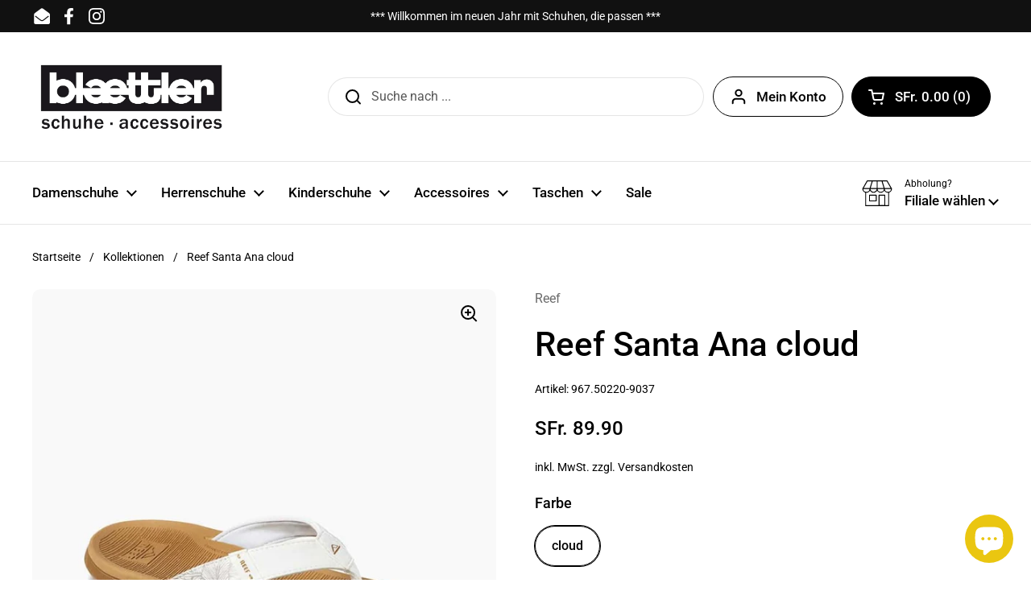

--- FILE ---
content_type: text/html; charset=utf-8
request_url: https://schuhe-blaettler.ch/products/reef-santa-ana-6
body_size: 29220
content:
<!doctype html>
<html class="no-js" lang="de" dir="ltr">
<head>

	<meta charset="utf-8">
  <meta http-equiv="X-UA-Compatible" content="IE=edge,chrome=1">
  <meta name="viewport" content="width=device-width, initial-scale=1.0, height=device-height, minimum-scale=1.0"><link rel="shortcut icon" href="//schuhe-blaettler.ch/cdn/shop/files/favicon_black.png?crop=center&height=48&v=1613541664&width=48" type="image/png" /><title>Reef Santa Ana cloud &ndash; Schuhe Blaettler</title><meta name="description" content="Wir stellen die beste Sandale aller Zeiten vor, die Santa Ana. Mit unserer fortschrittlichsten Komforttechnologie, Ridiculous Comfort Max™, bietet diese entspannende Sandale vollständige Konturierung, Unterstützung des Fussgewölbes und Dämpfung. Sie werden es geniessen, wohin der Wind Sie in diesen Sandalen trägt.PRODU">

<meta property="og:site_name" content="Schuhe Blaettler">
<meta property="og:url" content="https://schuhe-blaettler.ch/products/reef-santa-ana-6">
<meta property="og:title" content="Reef Santa Ana cloud">
<meta property="og:type" content="product">
<meta property="og:description" content="Wir stellen die beste Sandale aller Zeiten vor, die Santa Ana. Mit unserer fortschrittlichsten Komforttechnologie, Ridiculous Comfort Max™, bietet diese entspannende Sandale vollständige Konturierung, Unterstützung des Fussgewölbes und Dämpfung. Sie werden es geniessen, wohin der Wind Sie in diesen Sandalen trägt.PRODU"><meta property="og:image" content="http://schuhe-blaettler.ch/cdn/shop/files/reef-santa-ana-baden-damen-flip-flops-schuhe-blaettler-152.jpg?v=1699291259">
  <meta property="og:image:secure_url" content="https://schuhe-blaettler.ch/cdn/shop/files/reef-santa-ana-baden-damen-flip-flops-schuhe-blaettler-152.jpg?v=1699291259">
  <meta property="og:image:width" content="800">
  <meta property="og:image:height" content="800"><meta property="og:price:amount" content="89.90">
  <meta property="og:price:currency" content="CHF"><meta name="twitter:card" content="summary_large_image">
<meta name="twitter:title" content="Reef Santa Ana cloud">
<meta name="twitter:description" content="Wir stellen die beste Sandale aller Zeiten vor, die Santa Ana. Mit unserer fortschrittlichsten Komforttechnologie, Ridiculous Comfort Max™, bietet diese entspannende Sandale vollständige Konturierung, Unterstützung des Fussgewölbes und Dämpfung. Sie werden es geniessen, wohin der Wind Sie in diesen Sandalen trägt.PRODU"><script type="application/ld+json">
  [
    {
      "@context": "https://schema.org",
      "@type": "WebSite",
      "name": "Schuhe Blaettler",
      "url": "https:\/\/schuhe-blaettler.ch"
    },
    {
      "@context": "https://schema.org",
      "@type": "Organization",
      "name": "Schuhe Blaettler",
      "url": "https:\/\/schuhe-blaettler.ch"
    }
  ]
</script>

<script type="application/ld+json">
{
  "@context": "http://schema.org",
  "@type": "BreadcrumbList",
  "itemListElement": [
    {
      "@type": "ListItem",
      "position": 1,
      "name": "Startseite",
      "item": "https://schuhe-blaettler.ch"
    },{
        "@type": "ListItem",
        "position": 2,
        "name": "Reef Santa Ana cloud",
        "item": "https://schuhe-blaettler.ch/products/reef-santa-ana-6"
      }]
}
</script><script type="application/ld+json">{"@context":"http:\/\/schema.org\/","@id":"\/products\/reef-santa-ana-6#product","@type":"ProductGroup","brand":{"@type":"Brand","name":"Reef"},"category":"Sandalen","description":"Wir stellen die beste Sandale aller Zeiten vor, die Santa Ana. Mit unserer fortschrittlichsten Komforttechnologie, Ridiculous Comfort Max™, bietet diese entspannende Sandale vollständige Konturierung, Unterstützung des Fussgewölbes und Dämpfung. Sie werden es geniessen, wohin der Wind Sie in diesen Sandalen trägt.PRODUKTINFORMATIONEN\nWeiche, vegane Riemen mit superweichem, gepolstertem Jerseyfutter\nSuper Soft, kompressionsgeformtes EVA mit anatomischer Unterstützung des Fussgewölbes\nAbriebfreie Gummi-Sohle mit einem von kalifornischen Palmen inspirierten Design\n","hasVariant":[{"@id":"\/products\/reef-santa-ana-6?variant=43155979829482#variant","@type":"Product","image":"https:\/\/schuhe-blaettler.ch\/cdn\/shop\/files\/reef-santa-ana-baden-damen-flip-flops-schuhe-blaettler-152.jpg?v=1699291259\u0026width=1920","name":"Reef Santa Ana cloud - cloud \/ 36","offers":{"@id":"\/products\/reef-santa-ana-6?variant=43155979829482#offer","@type":"Offer","availability":"http:\/\/schema.org\/OutOfStock","price":"89.90","priceCurrency":"CHF","url":"https:\/\/schuhe-blaettler.ch\/products\/reef-santa-ana-6?variant=43155979829482"},"sku":"967.50220-9036"},{"@id":"\/products\/reef-santa-ana-6?variant=43155979862250#variant","@type":"Product","image":"https:\/\/schuhe-blaettler.ch\/cdn\/shop\/files\/reef-santa-ana-baden-damen-flip-flops-schuhe-blaettler-152.jpg?v=1699291259\u0026width=1920","name":"Reef Santa Ana cloud - cloud \/ 37","offers":{"@id":"\/products\/reef-santa-ana-6?variant=43155979862250#offer","@type":"Offer","availability":"http:\/\/schema.org\/InStock","price":"89.90","priceCurrency":"CHF","url":"https:\/\/schuhe-blaettler.ch\/products\/reef-santa-ana-6?variant=43155979862250"},"sku":"967.50220-9037"},{"@id":"\/products\/reef-santa-ana-6?variant=43155979895018#variant","@type":"Product","image":"https:\/\/schuhe-blaettler.ch\/cdn\/shop\/files\/reef-santa-ana-baden-damen-flip-flops-schuhe-blaettler-152.jpg?v=1699291259\u0026width=1920","name":"Reef Santa Ana cloud - cloud \/ 38","offers":{"@id":"\/products\/reef-santa-ana-6?variant=43155979895018#offer","@type":"Offer","availability":"http:\/\/schema.org\/InStock","price":"89.90","priceCurrency":"CHF","url":"https:\/\/schuhe-blaettler.ch\/products\/reef-santa-ana-6?variant=43155979895018"},"sku":"967.50220-9038"},{"@id":"\/products\/reef-santa-ana-6?variant=43155979927786#variant","@type":"Product","image":"https:\/\/schuhe-blaettler.ch\/cdn\/shop\/files\/reef-santa-ana-baden-damen-flip-flops-schuhe-blaettler-152.jpg?v=1699291259\u0026width=1920","name":"Reef Santa Ana cloud - cloud \/ 39","offers":{"@id":"\/products\/reef-santa-ana-6?variant=43155979927786#offer","@type":"Offer","availability":"http:\/\/schema.org\/InStock","price":"89.90","priceCurrency":"CHF","url":"https:\/\/schuhe-blaettler.ch\/products\/reef-santa-ana-6?variant=43155979927786"},"sku":"967.50220-9039"},{"@id":"\/products\/reef-santa-ana-6?variant=43155979960554#variant","@type":"Product","image":"https:\/\/schuhe-blaettler.ch\/cdn\/shop\/files\/reef-santa-ana-baden-damen-flip-flops-schuhe-blaettler-152.jpg?v=1699291259\u0026width=1920","name":"Reef Santa Ana cloud - cloud \/ 40","offers":{"@id":"\/products\/reef-santa-ana-6?variant=43155979960554#offer","@type":"Offer","availability":"http:\/\/schema.org\/OutOfStock","price":"89.90","priceCurrency":"CHF","url":"https:\/\/schuhe-blaettler.ch\/products\/reef-santa-ana-6?variant=43155979960554"},"sku":"967.50220-9040"},{"@id":"\/products\/reef-santa-ana-6?variant=43155979993322#variant","@type":"Product","image":"https:\/\/schuhe-blaettler.ch\/cdn\/shop\/files\/reef-santa-ana-baden-damen-flip-flops-schuhe-blaettler-152.jpg?v=1699291259\u0026width=1920","name":"Reef Santa Ana cloud - cloud \/ 41","offers":{"@id":"\/products\/reef-santa-ana-6?variant=43155979993322#offer","@type":"Offer","availability":"http:\/\/schema.org\/OutOfStock","price":"89.90","priceCurrency":"CHF","url":"https:\/\/schuhe-blaettler.ch\/products\/reef-santa-ana-6?variant=43155979993322"},"sku":"967.50220-9041"},{"@id":"\/products\/reef-santa-ana-6?variant=43155980026090#variant","@type":"Product","image":"https:\/\/schuhe-blaettler.ch\/cdn\/shop\/files\/reef-santa-ana-baden-damen-flip-flops-schuhe-blaettler-152.jpg?v=1699291259\u0026width=1920","name":"Reef Santa Ana cloud - cloud \/ 42","offers":{"@id":"\/products\/reef-santa-ana-6?variant=43155980026090#offer","@type":"Offer","availability":"http:\/\/schema.org\/OutOfStock","price":"89.90","priceCurrency":"CHF","url":"https:\/\/schuhe-blaettler.ch\/products\/reef-santa-ana-6?variant=43155980026090"},"sku":"967.50220-9042"}],"name":"Reef Santa Ana cloud","productGroupID":"7810813067498","url":"https:\/\/schuhe-blaettler.ch\/products\/reef-santa-ana-6"}</script><link rel="canonical" href="https://schuhe-blaettler.ch/products/reef-santa-ana-6">

  <link rel="preconnect" href="https://cdn.shopify.com"><link rel="preconnect" href="https://fonts.shopifycdn.com" crossorigin>
<link href="//schuhe-blaettler.ch/cdn/shop/t/16/assets/theme.css?v=72920006604216440151729934715" as="style" rel="preload"><link href="//schuhe-blaettler.ch/cdn/shop/t/16/assets/section-header.css?v=164308895352970854221729934715" as="style" rel="preload"><link href="//schuhe-blaettler.ch/cdn/shop/t/16/assets/section-main-product.css?v=93774677457781734681729934715" as="style" rel="preload"><link rel="preload" as="image" href="//schuhe-blaettler.ch/cdn/shop/files/reef-santa-ana-baden-damen-flip-flops-schuhe-blaettler-152.jpg?v=1699291259&width=480" imagesrcset="//schuhe-blaettler.ch/cdn/shop/files/reef-santa-ana-baden-damen-flip-flops-schuhe-blaettler-152.jpg?v=1699291259&width=240 240w,//schuhe-blaettler.ch/cdn/shop/files/reef-santa-ana-baden-damen-flip-flops-schuhe-blaettler-152.jpg?v=1699291259&width=360 360w,//schuhe-blaettler.ch/cdn/shop/files/reef-santa-ana-baden-damen-flip-flops-schuhe-blaettler-152.jpg?v=1699291259&width=420 420w,//schuhe-blaettler.ch/cdn/shop/files/reef-santa-ana-baden-damen-flip-flops-schuhe-blaettler-152.jpg?v=1699291259&width=480 480w,//schuhe-blaettler.ch/cdn/shop/files/reef-santa-ana-baden-damen-flip-flops-schuhe-blaettler-152.jpg?v=1699291259&width=640 640w" imagesizes="(max-width: 767px) calc(100vw - 20px), (max-width: 1360px) 50vw, 620px">

<link rel="preload" href="//schuhe-blaettler.ch/cdn/fonts/roboto/roboto_n5.250d51708d76acbac296b0e21ede8f81de4e37aa.woff2" as="font" type="font/woff2" crossorigin>
<link rel="preload" href="//schuhe-blaettler.ch/cdn/fonts/roboto/roboto_n4.2019d890f07b1852f56ce63ba45b2db45d852cba.woff2" as="font" type="font/woff2" crossorigin>
<style type="text/css">
@font-face {
  font-family: Roboto;
  font-weight: 500;
  font-style: normal;
  font-display: swap;
  src: url("//schuhe-blaettler.ch/cdn/fonts/roboto/roboto_n5.250d51708d76acbac296b0e21ede8f81de4e37aa.woff2") format("woff2"),
       url("//schuhe-blaettler.ch/cdn/fonts/roboto/roboto_n5.535e8c56f4cbbdea416167af50ab0ff1360a3949.woff") format("woff");
}
@font-face {
  font-family: Roboto;
  font-weight: 400;
  font-style: normal;
  font-display: swap;
  src: url("//schuhe-blaettler.ch/cdn/fonts/roboto/roboto_n4.2019d890f07b1852f56ce63ba45b2db45d852cba.woff2") format("woff2"),
       url("//schuhe-blaettler.ch/cdn/fonts/roboto/roboto_n4.238690e0007583582327135619c5f7971652fa9d.woff") format("woff");
}
@font-face {
  font-family: Roboto;
  font-weight: 500;
  font-style: normal;
  font-display: swap;
  src: url("//schuhe-blaettler.ch/cdn/fonts/roboto/roboto_n5.250d51708d76acbac296b0e21ede8f81de4e37aa.woff2") format("woff2"),
       url("//schuhe-blaettler.ch/cdn/fonts/roboto/roboto_n5.535e8c56f4cbbdea416167af50ab0ff1360a3949.woff") format("woff");
}
@font-face {
  font-family: Roboto;
  font-weight: 400;
  font-style: italic;
  font-display: swap;
  src: url("//schuhe-blaettler.ch/cdn/fonts/roboto/roboto_i4.57ce898ccda22ee84f49e6b57ae302250655e2d4.woff2") format("woff2"),
       url("//schuhe-blaettler.ch/cdn/fonts/roboto/roboto_i4.b21f3bd061cbcb83b824ae8c7671a82587b264bf.woff") format("woff");
}




</style>
<style type="text/css">

  :root {

    /* Direction */
    --direction:ltr;

    /* Font variables */

    --font-stack-headings: Roboto, sans-serif;
    --font-weight-headings: 500;
    --font-style-headings: normal;

    --font-stack-body: Roboto, sans-serif;
    --font-weight-body: 400;--font-weight-body-bold: 500;--font-style-body: normal;--font-weight-buttons: var(--font-weight-body-bold);--font-weight-menu: var(--font-weight-body-bold);--base-headings-size: 60;
    --base-headings-line: 1.2;
    --base-body-size: 16;
    --base-body-line: 1.5;

    --base-menu-size: 17;

    /* Color variables */

    --color-background-header: #ffffff;
    --color-secondary-background-header: rgba(0, 0, 0, 0.08);
    --color-opacity-background-header: rgba(255, 255, 255, 0);
    --color-text-header: #000000;
    --color-foreground-header: #fff;
    --color-accent-header: #eac610;
    --color-foreground-accent-header: #000;
    --color-borders-header: rgba(0, 0, 0, 0.1);

    --color-background-main: #ffffff;
    --color-secondary-background-main: rgba(0, 0, 0, 0.08);
    --color-third-background-main: rgba(0, 0, 0, 0.04);
    --color-fourth-background-main: rgba(0, 0, 0, 0.02);
    --color-opacity-background-main: rgba(255, 255, 255, 0);
    --color-text-main: #000000;
    --color-foreground-main: #fff;
    --color-secondary-text-main: rgba(0, 0, 0, 0.62);
    --color-accent-main: #eac610;
    --color-foreground-accent-main: #000;
    --color-borders-main: rgba(0, 0, 0, 0.15);

    --color-background-cards: #ffffff;
    --color-gradient-cards: ;
    --color-text-cards: #000000;
    --color-foreground-cards: #fff;
    --color-secondary-text-cards: rgba(0, 0, 0, 0.6);
    --color-accent-cards: #eac610;
    --color-foreground-accent-cards: #000;
    --color-borders-cards: #e1e1e1;

    --color-background-footer: #ffffff;
    --color-text-footer: #000000;
    --color-accent-footer: #eac610;
    --color-borders-footer: rgba(0, 0, 0, 0.15);

    --color-borders-forms-primary: rgba(0, 0, 0, 0.3);
    --color-borders-forms-secondary: rgba(0, 0, 0, 0.6);

    /* Borders */

    --border-width-cards: 1px;
    --border-radius-cards: 10px;
    --border-width-buttons: 1px;
    --border-radius-buttons: 30px;
    --border-width-forms: 1px;
    --border-radius-forms: 5px;

    /* Shadows */
    --shadow-x-cards: 0px;
    --shadow-y-cards: 0px;
    --shadow-blur-cards: 0px;
    --color-shadow-cards: rgba(0,0,0,0);
    --shadow-x-buttons: 0px;
    --shadow-y-buttons: 0px;
    --shadow-blur-buttons: 0px;
    --color-shadow-buttons: rgba(0,0,0,0);

    /* Layout */

    --grid-gap-original-base: 26px;
    --container-vertical-space-base: 100px;
    --image-fit-padding: 10%;

  }

  .facets__summary, #main select, .sidebar select, .modal-content select {
    background-image: url('data:image/svg+xml;utf8,<svg width="13" height="8" fill="none" xmlns="http://www.w3.org/2000/svg"><path d="M1.414.086 7.9 6.57 6.485 7.985 0 1.5 1.414.086Z" fill="%23000000"/><path d="M12.985 1.515 6.5 8 5.085 6.586 11.571.101l1.414 1.414Z" fill="%23000000"/></svg>');
  }

  .card .star-rating__stars {
    background-image: url('data:image/svg+xml;utf8,<svg width="20" height="13" viewBox="0 0 14 13" fill="none" xmlns="http://www.w3.org/2000/svg"><path d="m7 0 1.572 4.837h5.085l-4.114 2.99 1.572 4.836L7 9.673l-4.114 2.99 1.571-4.837-4.114-2.99h5.085L7 0Z" stroke="%23000000" stroke-width="1"/></svg>');
  }
  .card .star-rating__stars-active {
    background-image: url('data:image/svg+xml;utf8,<svg width="20" height="13" viewBox="0 0 14 13" fill="none" xmlns="http://www.w3.org/2000/svg"><path d="m7 0 1.572 4.837h5.085l-4.114 2.99 1.572 4.836L7 9.673l-4.114 2.99 1.571-4.837-4.114-2.99h5.085L7 0Z" fill="%23000000" stroke-width="0"/></svg>');
  }

  .star-rating__stars {
    background-image: url('data:image/svg+xml;utf8,<svg width="20" height="13" viewBox="0 0 14 13" fill="none" xmlns="http://www.w3.org/2000/svg"><path d="m7 0 1.572 4.837h5.085l-4.114 2.99 1.572 4.836L7 9.673l-4.114 2.99 1.571-4.837-4.114-2.99h5.085L7 0Z" stroke="%23000000" stroke-width="1"/></svg>');
  }
  .star-rating__stars-active {
    background-image: url('data:image/svg+xml;utf8,<svg width="20" height="13" viewBox="0 0 14 13" fill="none" xmlns="http://www.w3.org/2000/svg"><path d="m7 0 1.572 4.837h5.085l-4.114 2.99 1.572 4.836L7 9.673l-4.114 2.99 1.571-4.837-4.114-2.99h5.085L7 0Z" fill="%23000000" stroke-width="0"/></svg>');
  }

  .product-item {}</style>

<style id="root-height">
  :root {
    --window-height: 100vh;
  }
</style><link href="//schuhe-blaettler.ch/cdn/shop/t/16/assets/theme.css?v=72920006604216440151729934715" rel="stylesheet" type="text/css" media="all" />

	<script>window.performance && window.performance.mark && window.performance.mark('shopify.content_for_header.start');</script><meta name="google-site-verification" content="Sr6oJSk9jfctrgK3sW5I711w7OfMqPoJfT7QfG9usxc">
<meta name="facebook-domain-verification" content="4g5soa4ttvhmmnqwxbdyas6dgv6kd4">
<meta name="facebook-domain-verification" content="7hmn3flt84t0gprji0q9df4hkc5hd1">
<meta name="facebook-domain-verification" content="e6ykah40i0nx9gr64lhlt4g3dbocnr">
<meta id="shopify-digital-wallet" name="shopify-digital-wallet" content="/7320600633/digital_wallets/dialog">
<link rel="alternate" type="application/json+oembed" href="https://schuhe-blaettler.ch/products/reef-santa-ana-6.oembed">
<script async="async" src="/checkouts/internal/preloads.js?locale=de-CH"></script>
<script id="shopify-features" type="application/json">{"accessToken":"314bed9a87d81a67a4ec3a42d2886283","betas":["rich-media-storefront-analytics"],"domain":"schuhe-blaettler.ch","predictiveSearch":true,"shopId":7320600633,"locale":"de"}</script>
<script>var Shopify = Shopify || {};
Shopify.shop = "schuhe-blaettler.myshopify.com";
Shopify.locale = "de";
Shopify.currency = {"active":"CHF","rate":"1.0"};
Shopify.country = "CH";
Shopify.theme = {"name":"Local","id":172936888623,"schema_name":"Local","schema_version":"2.5.0","theme_store_id":1651,"role":"main"};
Shopify.theme.handle = "null";
Shopify.theme.style = {"id":null,"handle":null};
Shopify.cdnHost = "schuhe-blaettler.ch/cdn";
Shopify.routes = Shopify.routes || {};
Shopify.routes.root = "/";</script>
<script type="module">!function(o){(o.Shopify=o.Shopify||{}).modules=!0}(window);</script>
<script>!function(o){function n(){var o=[];function n(){o.push(Array.prototype.slice.apply(arguments))}return n.q=o,n}var t=o.Shopify=o.Shopify||{};t.loadFeatures=n(),t.autoloadFeatures=n()}(window);</script>
<script id="shop-js-analytics" type="application/json">{"pageType":"product"}</script>
<script defer="defer" async type="module" src="//schuhe-blaettler.ch/cdn/shopifycloud/shop-js/modules/v2/client.init-shop-cart-sync_HUjMWWU5.de.esm.js"></script>
<script defer="defer" async type="module" src="//schuhe-blaettler.ch/cdn/shopifycloud/shop-js/modules/v2/chunk.common_QpfDqRK1.esm.js"></script>
<script type="module">
  await import("//schuhe-blaettler.ch/cdn/shopifycloud/shop-js/modules/v2/client.init-shop-cart-sync_HUjMWWU5.de.esm.js");
await import("//schuhe-blaettler.ch/cdn/shopifycloud/shop-js/modules/v2/chunk.common_QpfDqRK1.esm.js");

  window.Shopify.SignInWithShop?.initShopCartSync?.({"fedCMEnabled":true,"windoidEnabled":true});

</script>
<script>(function() {
  var isLoaded = false;
  function asyncLoad() {
    if (isLoaded) return;
    isLoaded = true;
    var urls = ["https:\/\/chimpstatic.com\/mcjs-connected\/js\/users\/b841e1342788a3af02ab36f4f\/31c4a697d3c7585ca62deadb2.js?shop=schuhe-blaettler.myshopify.com","https:\/\/cdn.nfcube.com\/instafeed-7b15864016430f1e5c68d839e646725f.js?shop=schuhe-blaettler.myshopify.com"];
    for (var i = 0; i < urls.length; i++) {
      var s = document.createElement('script');
      s.type = 'text/javascript';
      s.async = true;
      s.src = urls[i];
      var x = document.getElementsByTagName('script')[0];
      x.parentNode.insertBefore(s, x);
    }
  };
  if(window.attachEvent) {
    window.attachEvent('onload', asyncLoad);
  } else {
    window.addEventListener('load', asyncLoad, false);
  }
})();</script>
<script id="__st">var __st={"a":7320600633,"offset":3600,"reqid":"2abab555-9161-4086-8d7d-0836f4266de4-1768790518","pageurl":"schuhe-blaettler.ch\/products\/reef-santa-ana-6","u":"99ee4fbab767","p":"product","rtyp":"product","rid":7810813067498};</script>
<script>window.ShopifyPaypalV4VisibilityTracking = true;</script>
<script id="captcha-bootstrap">!function(){'use strict';const t='contact',e='account',n='new_comment',o=[[t,t],['blogs',n],['comments',n],[t,'customer']],c=[[e,'customer_login'],[e,'guest_login'],[e,'recover_customer_password'],[e,'create_customer']],r=t=>t.map((([t,e])=>`form[action*='/${t}']:not([data-nocaptcha='true']) input[name='form_type'][value='${e}']`)).join(','),a=t=>()=>t?[...document.querySelectorAll(t)].map((t=>t.form)):[];function s(){const t=[...o],e=r(t);return a(e)}const i='password',u='form_key',d=['recaptcha-v3-token','g-recaptcha-response','h-captcha-response',i],f=()=>{try{return window.sessionStorage}catch{return}},m='__shopify_v',_=t=>t.elements[u];function p(t,e,n=!1){try{const o=window.sessionStorage,c=JSON.parse(o.getItem(e)),{data:r}=function(t){const{data:e,action:n}=t;return t[m]||n?{data:e,action:n}:{data:t,action:n}}(c);for(const[e,n]of Object.entries(r))t.elements[e]&&(t.elements[e].value=n);n&&o.removeItem(e)}catch(o){console.error('form repopulation failed',{error:o})}}const l='form_type',E='cptcha';function T(t){t.dataset[E]=!0}const w=window,h=w.document,L='Shopify',v='ce_forms',y='captcha';let A=!1;((t,e)=>{const n=(g='f06e6c50-85a8-45c8-87d0-21a2b65856fe',I='https://cdn.shopify.com/shopifycloud/storefront-forms-hcaptcha/ce_storefront_forms_captcha_hcaptcha.v1.5.2.iife.js',D={infoText:'Durch hCaptcha geschützt',privacyText:'Datenschutz',termsText:'Allgemeine Geschäftsbedingungen'},(t,e,n)=>{const o=w[L][v],c=o.bindForm;if(c)return c(t,g,e,D).then(n);var r;o.q.push([[t,g,e,D],n]),r=I,A||(h.body.append(Object.assign(h.createElement('script'),{id:'captcha-provider',async:!0,src:r})),A=!0)});var g,I,D;w[L]=w[L]||{},w[L][v]=w[L][v]||{},w[L][v].q=[],w[L][y]=w[L][y]||{},w[L][y].protect=function(t,e){n(t,void 0,e),T(t)},Object.freeze(w[L][y]),function(t,e,n,w,h,L){const[v,y,A,g]=function(t,e,n){const i=e?o:[],u=t?c:[],d=[...i,...u],f=r(d),m=r(i),_=r(d.filter((([t,e])=>n.includes(e))));return[a(f),a(m),a(_),s()]}(w,h,L),I=t=>{const e=t.target;return e instanceof HTMLFormElement?e:e&&e.form},D=t=>v().includes(t);t.addEventListener('submit',(t=>{const e=I(t);if(!e)return;const n=D(e)&&!e.dataset.hcaptchaBound&&!e.dataset.recaptchaBound,o=_(e),c=g().includes(e)&&(!o||!o.value);(n||c)&&t.preventDefault(),c&&!n&&(function(t){try{if(!f())return;!function(t){const e=f();if(!e)return;const n=_(t);if(!n)return;const o=n.value;o&&e.removeItem(o)}(t);const e=Array.from(Array(32),(()=>Math.random().toString(36)[2])).join('');!function(t,e){_(t)||t.append(Object.assign(document.createElement('input'),{type:'hidden',name:u})),t.elements[u].value=e}(t,e),function(t,e){const n=f();if(!n)return;const o=[...t.querySelectorAll(`input[type='${i}']`)].map((({name:t})=>t)),c=[...d,...o],r={};for(const[a,s]of new FormData(t).entries())c.includes(a)||(r[a]=s);n.setItem(e,JSON.stringify({[m]:1,action:t.action,data:r}))}(t,e)}catch(e){console.error('failed to persist form',e)}}(e),e.submit())}));const S=(t,e)=>{t&&!t.dataset[E]&&(n(t,e.some((e=>e===t))),T(t))};for(const o of['focusin','change'])t.addEventListener(o,(t=>{const e=I(t);D(e)&&S(e,y())}));const B=e.get('form_key'),M=e.get(l),P=B&&M;t.addEventListener('DOMContentLoaded',(()=>{const t=y();if(P)for(const e of t)e.elements[l].value===M&&p(e,B);[...new Set([...A(),...v().filter((t=>'true'===t.dataset.shopifyCaptcha))])].forEach((e=>S(e,t)))}))}(h,new URLSearchParams(w.location.search),n,t,e,['guest_login'])})(!0,!0)}();</script>
<script integrity="sha256-4kQ18oKyAcykRKYeNunJcIwy7WH5gtpwJnB7kiuLZ1E=" data-source-attribution="shopify.loadfeatures" defer="defer" src="//schuhe-blaettler.ch/cdn/shopifycloud/storefront/assets/storefront/load_feature-a0a9edcb.js" crossorigin="anonymous"></script>
<script data-source-attribution="shopify.dynamic_checkout.dynamic.init">var Shopify=Shopify||{};Shopify.PaymentButton=Shopify.PaymentButton||{isStorefrontPortableWallets:!0,init:function(){window.Shopify.PaymentButton.init=function(){};var t=document.createElement("script");t.src="https://schuhe-blaettler.ch/cdn/shopifycloud/portable-wallets/latest/portable-wallets.de.js",t.type="module",document.head.appendChild(t)}};
</script>
<script data-source-attribution="shopify.dynamic_checkout.buyer_consent">
  function portableWalletsHideBuyerConsent(e){var t=document.getElementById("shopify-buyer-consent"),n=document.getElementById("shopify-subscription-policy-button");t&&n&&(t.classList.add("hidden"),t.setAttribute("aria-hidden","true"),n.removeEventListener("click",e))}function portableWalletsShowBuyerConsent(e){var t=document.getElementById("shopify-buyer-consent"),n=document.getElementById("shopify-subscription-policy-button");t&&n&&(t.classList.remove("hidden"),t.removeAttribute("aria-hidden"),n.addEventListener("click",e))}window.Shopify?.PaymentButton&&(window.Shopify.PaymentButton.hideBuyerConsent=portableWalletsHideBuyerConsent,window.Shopify.PaymentButton.showBuyerConsent=portableWalletsShowBuyerConsent);
</script>
<script>
  function portableWalletsCleanup(e){e&&e.src&&console.error("Failed to load portable wallets script "+e.src);var t=document.querySelectorAll("shopify-accelerated-checkout .shopify-payment-button__skeleton, shopify-accelerated-checkout-cart .wallet-cart-button__skeleton"),e=document.getElementById("shopify-buyer-consent");for(let e=0;e<t.length;e++)t[e].remove();e&&e.remove()}function portableWalletsNotLoadedAsModule(e){e instanceof ErrorEvent&&"string"==typeof e.message&&e.message.includes("import.meta")&&"string"==typeof e.filename&&e.filename.includes("portable-wallets")&&(window.removeEventListener("error",portableWalletsNotLoadedAsModule),window.Shopify.PaymentButton.failedToLoad=e,"loading"===document.readyState?document.addEventListener("DOMContentLoaded",window.Shopify.PaymentButton.init):window.Shopify.PaymentButton.init())}window.addEventListener("error",portableWalletsNotLoadedAsModule);
</script>

<script type="module" src="https://schuhe-blaettler.ch/cdn/shopifycloud/portable-wallets/latest/portable-wallets.de.js" onError="portableWalletsCleanup(this)" crossorigin="anonymous"></script>
<script nomodule>
  document.addEventListener("DOMContentLoaded", portableWalletsCleanup);
</script>

<link id="shopify-accelerated-checkout-styles" rel="stylesheet" media="screen" href="https://schuhe-blaettler.ch/cdn/shopifycloud/portable-wallets/latest/accelerated-checkout-backwards-compat.css" crossorigin="anonymous">
<style id="shopify-accelerated-checkout-cart">
        #shopify-buyer-consent {
  margin-top: 1em;
  display: inline-block;
  width: 100%;
}

#shopify-buyer-consent.hidden {
  display: none;
}

#shopify-subscription-policy-button {
  background: none;
  border: none;
  padding: 0;
  text-decoration: underline;
  font-size: inherit;
  cursor: pointer;
}

#shopify-subscription-policy-button::before {
  box-shadow: none;
}

      </style>

<script>window.performance && window.performance.mark && window.performance.mark('shopify.content_for_header.end');</script>

  <script>
    const rbi = [];
    const ribSetSize = (img) => {
      if ( img.offsetWidth / img.dataset.ratio < img.offsetHeight ) {
        img.setAttribute('sizes', `${Math.ceil(img.offsetHeight * img.dataset.ratio)}px`);
      } else {
        img.setAttribute('sizes', `${Math.ceil(img.offsetWidth)}px`);
      }
    }
    const debounce = (fn, wait) => {
      let t;
      return (...args) => {
        clearTimeout(t);
        t = setTimeout(() => fn.apply(this, args), wait);
      };
    }
    window.KEYCODES = {
      TAB: 9,
      ESC: 27,
      DOWN: 40,
      RIGHT: 39,
      UP: 38,
      LEFT: 37,
      RETURN: 13
    };
    window.addEventListener('resize', debounce(()=>{
      for ( let img of rbi ) {
        ribSetSize(img);
      }
    }, 250));
  </script><noscript>
    <link rel="stylesheet" href="//schuhe-blaettler.ch/cdn/shop/t/16/assets/theme-noscript.css?v=42099867224588620941729934715">
  </noscript>

<script src="https://cdn.shopify.com/extensions/7bc9bb47-adfa-4267-963e-cadee5096caf/inbox-1252/assets/inbox-chat-loader.js" type="text/javascript" defer="defer"></script>
<link href="https://monorail-edge.shopifysvc.com" rel="dns-prefetch">
<script>(function(){if ("sendBeacon" in navigator && "performance" in window) {try {var session_token_from_headers = performance.getEntriesByType('navigation')[0].serverTiming.find(x => x.name == '_s').description;} catch {var session_token_from_headers = undefined;}var session_cookie_matches = document.cookie.match(/_shopify_s=([^;]*)/);var session_token_from_cookie = session_cookie_matches && session_cookie_matches.length === 2 ? session_cookie_matches[1] : "";var session_token = session_token_from_headers || session_token_from_cookie || "";function handle_abandonment_event(e) {var entries = performance.getEntries().filter(function(entry) {return /monorail-edge.shopifysvc.com/.test(entry.name);});if (!window.abandonment_tracked && entries.length === 0) {window.abandonment_tracked = true;var currentMs = Date.now();var navigation_start = performance.timing.navigationStart;var payload = {shop_id: 7320600633,url: window.location.href,navigation_start,duration: currentMs - navigation_start,session_token,page_type: "product"};window.navigator.sendBeacon("https://monorail-edge.shopifysvc.com/v1/produce", JSON.stringify({schema_id: "online_store_buyer_site_abandonment/1.1",payload: payload,metadata: {event_created_at_ms: currentMs,event_sent_at_ms: currentMs}}));}}window.addEventListener('pagehide', handle_abandonment_event);}}());</script>
<script id="web-pixels-manager-setup">(function e(e,d,r,n,o){if(void 0===o&&(o={}),!Boolean(null===(a=null===(i=window.Shopify)||void 0===i?void 0:i.analytics)||void 0===a?void 0:a.replayQueue)){var i,a;window.Shopify=window.Shopify||{};var t=window.Shopify;t.analytics=t.analytics||{};var s=t.analytics;s.replayQueue=[],s.publish=function(e,d,r){return s.replayQueue.push([e,d,r]),!0};try{self.performance.mark("wpm:start")}catch(e){}var l=function(){var e={modern:/Edge?\/(1{2}[4-9]|1[2-9]\d|[2-9]\d{2}|\d{4,})\.\d+(\.\d+|)|Firefox\/(1{2}[4-9]|1[2-9]\d|[2-9]\d{2}|\d{4,})\.\d+(\.\d+|)|Chrom(ium|e)\/(9{2}|\d{3,})\.\d+(\.\d+|)|(Maci|X1{2}).+ Version\/(15\.\d+|(1[6-9]|[2-9]\d|\d{3,})\.\d+)([,.]\d+|)( \(\w+\)|)( Mobile\/\w+|) Safari\/|Chrome.+OPR\/(9{2}|\d{3,})\.\d+\.\d+|(CPU[ +]OS|iPhone[ +]OS|CPU[ +]iPhone|CPU IPhone OS|CPU iPad OS)[ +]+(15[._]\d+|(1[6-9]|[2-9]\d|\d{3,})[._]\d+)([._]\d+|)|Android:?[ /-](13[3-9]|1[4-9]\d|[2-9]\d{2}|\d{4,})(\.\d+|)(\.\d+|)|Android.+Firefox\/(13[5-9]|1[4-9]\d|[2-9]\d{2}|\d{4,})\.\d+(\.\d+|)|Android.+Chrom(ium|e)\/(13[3-9]|1[4-9]\d|[2-9]\d{2}|\d{4,})\.\d+(\.\d+|)|SamsungBrowser\/([2-9]\d|\d{3,})\.\d+/,legacy:/Edge?\/(1[6-9]|[2-9]\d|\d{3,})\.\d+(\.\d+|)|Firefox\/(5[4-9]|[6-9]\d|\d{3,})\.\d+(\.\d+|)|Chrom(ium|e)\/(5[1-9]|[6-9]\d|\d{3,})\.\d+(\.\d+|)([\d.]+$|.*Safari\/(?![\d.]+ Edge\/[\d.]+$))|(Maci|X1{2}).+ Version\/(10\.\d+|(1[1-9]|[2-9]\d|\d{3,})\.\d+)([,.]\d+|)( \(\w+\)|)( Mobile\/\w+|) Safari\/|Chrome.+OPR\/(3[89]|[4-9]\d|\d{3,})\.\d+\.\d+|(CPU[ +]OS|iPhone[ +]OS|CPU[ +]iPhone|CPU IPhone OS|CPU iPad OS)[ +]+(10[._]\d+|(1[1-9]|[2-9]\d|\d{3,})[._]\d+)([._]\d+|)|Android:?[ /-](13[3-9]|1[4-9]\d|[2-9]\d{2}|\d{4,})(\.\d+|)(\.\d+|)|Mobile Safari.+OPR\/([89]\d|\d{3,})\.\d+\.\d+|Android.+Firefox\/(13[5-9]|1[4-9]\d|[2-9]\d{2}|\d{4,})\.\d+(\.\d+|)|Android.+Chrom(ium|e)\/(13[3-9]|1[4-9]\d|[2-9]\d{2}|\d{4,})\.\d+(\.\d+|)|Android.+(UC? ?Browser|UCWEB|U3)[ /]?(15\.([5-9]|\d{2,})|(1[6-9]|[2-9]\d|\d{3,})\.\d+)\.\d+|SamsungBrowser\/(5\.\d+|([6-9]|\d{2,})\.\d+)|Android.+MQ{2}Browser\/(14(\.(9|\d{2,})|)|(1[5-9]|[2-9]\d|\d{3,})(\.\d+|))(\.\d+|)|K[Aa][Ii]OS\/(3\.\d+|([4-9]|\d{2,})\.\d+)(\.\d+|)/},d=e.modern,r=e.legacy,n=navigator.userAgent;return n.match(d)?"modern":n.match(r)?"legacy":"unknown"}(),u="modern"===l?"modern":"legacy",c=(null!=n?n:{modern:"",legacy:""})[u],f=function(e){return[e.baseUrl,"/wpm","/b",e.hashVersion,"modern"===e.buildTarget?"m":"l",".js"].join("")}({baseUrl:d,hashVersion:r,buildTarget:u}),m=function(e){var d=e.version,r=e.bundleTarget,n=e.surface,o=e.pageUrl,i=e.monorailEndpoint;return{emit:function(e){var a=e.status,t=e.errorMsg,s=(new Date).getTime(),l=JSON.stringify({metadata:{event_sent_at_ms:s},events:[{schema_id:"web_pixels_manager_load/3.1",payload:{version:d,bundle_target:r,page_url:o,status:a,surface:n,error_msg:t},metadata:{event_created_at_ms:s}}]});if(!i)return console&&console.warn&&console.warn("[Web Pixels Manager] No Monorail endpoint provided, skipping logging."),!1;try{return self.navigator.sendBeacon.bind(self.navigator)(i,l)}catch(e){}var u=new XMLHttpRequest;try{return u.open("POST",i,!0),u.setRequestHeader("Content-Type","text/plain"),u.send(l),!0}catch(e){return console&&console.warn&&console.warn("[Web Pixels Manager] Got an unhandled error while logging to Monorail."),!1}}}}({version:r,bundleTarget:l,surface:e.surface,pageUrl:self.location.href,monorailEndpoint:e.monorailEndpoint});try{o.browserTarget=l,function(e){var d=e.src,r=e.async,n=void 0===r||r,o=e.onload,i=e.onerror,a=e.sri,t=e.scriptDataAttributes,s=void 0===t?{}:t,l=document.createElement("script"),u=document.querySelector("head"),c=document.querySelector("body");if(l.async=n,l.src=d,a&&(l.integrity=a,l.crossOrigin="anonymous"),s)for(var f in s)if(Object.prototype.hasOwnProperty.call(s,f))try{l.dataset[f]=s[f]}catch(e){}if(o&&l.addEventListener("load",o),i&&l.addEventListener("error",i),u)u.appendChild(l);else{if(!c)throw new Error("Did not find a head or body element to append the script");c.appendChild(l)}}({src:f,async:!0,onload:function(){if(!function(){var e,d;return Boolean(null===(d=null===(e=window.Shopify)||void 0===e?void 0:e.analytics)||void 0===d?void 0:d.initialized)}()){var d=window.webPixelsManager.init(e)||void 0;if(d){var r=window.Shopify.analytics;r.replayQueue.forEach((function(e){var r=e[0],n=e[1],o=e[2];d.publishCustomEvent(r,n,o)})),r.replayQueue=[],r.publish=d.publishCustomEvent,r.visitor=d.visitor,r.initialized=!0}}},onerror:function(){return m.emit({status:"failed",errorMsg:"".concat(f," has failed to load")})},sri:function(e){var d=/^sha384-[A-Za-z0-9+/=]+$/;return"string"==typeof e&&d.test(e)}(c)?c:"",scriptDataAttributes:o}),m.emit({status:"loading"})}catch(e){m.emit({status:"failed",errorMsg:(null==e?void 0:e.message)||"Unknown error"})}}})({shopId: 7320600633,storefrontBaseUrl: "https://schuhe-blaettler.ch",extensionsBaseUrl: "https://extensions.shopifycdn.com/cdn/shopifycloud/web-pixels-manager",monorailEndpoint: "https://monorail-edge.shopifysvc.com/unstable/produce_batch",surface: "storefront-renderer",enabledBetaFlags: ["2dca8a86"],webPixelsConfigList: [{"id":"845381935","configuration":"{\"config\":\"{\\\"pixel_id\\\":\\\"G-VBV42VG9BZ\\\",\\\"target_country\\\":\\\"CH\\\",\\\"gtag_events\\\":[{\\\"type\\\":\\\"search\\\",\\\"action_label\\\":[\\\"G-VBV42VG9BZ\\\",\\\"AW-615553837\\\/ni4ICLSa29YBEK22wqUC\\\"]},{\\\"type\\\":\\\"begin_checkout\\\",\\\"action_label\\\":[\\\"G-VBV42VG9BZ\\\",\\\"AW-615553837\\\/TZlzCLGa29YBEK22wqUC\\\"]},{\\\"type\\\":\\\"view_item\\\",\\\"action_label\\\":[\\\"G-VBV42VG9BZ\\\",\\\"AW-615553837\\\/NnCwCKua29YBEK22wqUC\\\",\\\"MC-6YB34HWNN7\\\"]},{\\\"type\\\":\\\"purchase\\\",\\\"action_label\\\":[\\\"G-VBV42VG9BZ\\\",\\\"AW-615553837\\\/wyLmCKia29YBEK22wqUC\\\",\\\"MC-6YB34HWNN7\\\"]},{\\\"type\\\":\\\"page_view\\\",\\\"action_label\\\":[\\\"G-VBV42VG9BZ\\\",\\\"AW-615553837\\\/fwYTCKWa29YBEK22wqUC\\\",\\\"MC-6YB34HWNN7\\\"]},{\\\"type\\\":\\\"add_payment_info\\\",\\\"action_label\\\":[\\\"G-VBV42VG9BZ\\\",\\\"AW-615553837\\\/WnbLCLea29YBEK22wqUC\\\"]},{\\\"type\\\":\\\"add_to_cart\\\",\\\"action_label\\\":[\\\"G-VBV42VG9BZ\\\",\\\"AW-615553837\\\/S0VhCK6a29YBEK22wqUC\\\"]}],\\\"enable_monitoring_mode\\\":false}\"}","eventPayloadVersion":"v1","runtimeContext":"OPEN","scriptVersion":"b2a88bafab3e21179ed38636efcd8a93","type":"APP","apiClientId":1780363,"privacyPurposes":[],"dataSharingAdjustments":{"protectedCustomerApprovalScopes":["read_customer_address","read_customer_email","read_customer_name","read_customer_personal_data","read_customer_phone"]}},{"id":"329417007","configuration":"{\"pixel_id\":\"3649983755102178\",\"pixel_type\":\"facebook_pixel\",\"metaapp_system_user_token\":\"-\"}","eventPayloadVersion":"v1","runtimeContext":"OPEN","scriptVersion":"ca16bc87fe92b6042fbaa3acc2fbdaa6","type":"APP","apiClientId":2329312,"privacyPurposes":["ANALYTICS","MARKETING","SALE_OF_DATA"],"dataSharingAdjustments":{"protectedCustomerApprovalScopes":["read_customer_address","read_customer_email","read_customer_name","read_customer_personal_data","read_customer_phone"]}},{"id":"168001839","eventPayloadVersion":"1","runtimeContext":"LAX","scriptVersion":"1","type":"CUSTOM","privacyPurposes":[],"name":"Google Tag Manager"},{"id":"shopify-app-pixel","configuration":"{}","eventPayloadVersion":"v1","runtimeContext":"STRICT","scriptVersion":"0450","apiClientId":"shopify-pixel","type":"APP","privacyPurposes":["ANALYTICS","MARKETING"]},{"id":"shopify-custom-pixel","eventPayloadVersion":"v1","runtimeContext":"LAX","scriptVersion":"0450","apiClientId":"shopify-pixel","type":"CUSTOM","privacyPurposes":["ANALYTICS","MARKETING"]}],isMerchantRequest: false,initData: {"shop":{"name":"Schuhe Blaettler","paymentSettings":{"currencyCode":"CHF"},"myshopifyDomain":"schuhe-blaettler.myshopify.com","countryCode":"CH","storefrontUrl":"https:\/\/schuhe-blaettler.ch"},"customer":null,"cart":null,"checkout":null,"productVariants":[{"price":{"amount":89.9,"currencyCode":"CHF"},"product":{"title":"Reef Santa Ana cloud","vendor":"Reef","id":"7810813067498","untranslatedTitle":"Reef Santa Ana cloud","url":"\/products\/reef-santa-ana-6","type":"Flip-Flops"},"id":"43155979829482","image":{"src":"\/\/schuhe-blaettler.ch\/cdn\/shop\/files\/reef-santa-ana-baden-damen-flip-flops-schuhe-blaettler-152.jpg?v=1699291259"},"sku":"967.50220-9036","title":"cloud \/ 36","untranslatedTitle":"cloud \/ 36"},{"price":{"amount":89.9,"currencyCode":"CHF"},"product":{"title":"Reef Santa Ana cloud","vendor":"Reef","id":"7810813067498","untranslatedTitle":"Reef Santa Ana cloud","url":"\/products\/reef-santa-ana-6","type":"Flip-Flops"},"id":"43155979862250","image":{"src":"\/\/schuhe-blaettler.ch\/cdn\/shop\/files\/reef-santa-ana-baden-damen-flip-flops-schuhe-blaettler-152.jpg?v=1699291259"},"sku":"967.50220-9037","title":"cloud \/ 37","untranslatedTitle":"cloud \/ 37"},{"price":{"amount":89.9,"currencyCode":"CHF"},"product":{"title":"Reef Santa Ana cloud","vendor":"Reef","id":"7810813067498","untranslatedTitle":"Reef Santa Ana cloud","url":"\/products\/reef-santa-ana-6","type":"Flip-Flops"},"id":"43155979895018","image":{"src":"\/\/schuhe-blaettler.ch\/cdn\/shop\/files\/reef-santa-ana-baden-damen-flip-flops-schuhe-blaettler-152.jpg?v=1699291259"},"sku":"967.50220-9038","title":"cloud \/ 38","untranslatedTitle":"cloud \/ 38"},{"price":{"amount":89.9,"currencyCode":"CHF"},"product":{"title":"Reef Santa Ana cloud","vendor":"Reef","id":"7810813067498","untranslatedTitle":"Reef Santa Ana cloud","url":"\/products\/reef-santa-ana-6","type":"Flip-Flops"},"id":"43155979927786","image":{"src":"\/\/schuhe-blaettler.ch\/cdn\/shop\/files\/reef-santa-ana-baden-damen-flip-flops-schuhe-blaettler-152.jpg?v=1699291259"},"sku":"967.50220-9039","title":"cloud \/ 39","untranslatedTitle":"cloud \/ 39"},{"price":{"amount":89.9,"currencyCode":"CHF"},"product":{"title":"Reef Santa Ana cloud","vendor":"Reef","id":"7810813067498","untranslatedTitle":"Reef Santa Ana cloud","url":"\/products\/reef-santa-ana-6","type":"Flip-Flops"},"id":"43155979960554","image":{"src":"\/\/schuhe-blaettler.ch\/cdn\/shop\/files\/reef-santa-ana-baden-damen-flip-flops-schuhe-blaettler-152.jpg?v=1699291259"},"sku":"967.50220-9040","title":"cloud \/ 40","untranslatedTitle":"cloud \/ 40"},{"price":{"amount":89.9,"currencyCode":"CHF"},"product":{"title":"Reef Santa Ana cloud","vendor":"Reef","id":"7810813067498","untranslatedTitle":"Reef Santa Ana cloud","url":"\/products\/reef-santa-ana-6","type":"Flip-Flops"},"id":"43155979993322","image":{"src":"\/\/schuhe-blaettler.ch\/cdn\/shop\/files\/reef-santa-ana-baden-damen-flip-flops-schuhe-blaettler-152.jpg?v=1699291259"},"sku":"967.50220-9041","title":"cloud \/ 41","untranslatedTitle":"cloud \/ 41"},{"price":{"amount":89.9,"currencyCode":"CHF"},"product":{"title":"Reef Santa Ana cloud","vendor":"Reef","id":"7810813067498","untranslatedTitle":"Reef Santa Ana cloud","url":"\/products\/reef-santa-ana-6","type":"Flip-Flops"},"id":"43155980026090","image":{"src":"\/\/schuhe-blaettler.ch\/cdn\/shop\/files\/reef-santa-ana-baden-damen-flip-flops-schuhe-blaettler-152.jpg?v=1699291259"},"sku":"967.50220-9042","title":"cloud \/ 42","untranslatedTitle":"cloud \/ 42"}],"purchasingCompany":null},},"https://schuhe-blaettler.ch/cdn","fcfee988w5aeb613cpc8e4bc33m6693e112",{"modern":"","legacy":""},{"shopId":"7320600633","storefrontBaseUrl":"https:\/\/schuhe-blaettler.ch","extensionBaseUrl":"https:\/\/extensions.shopifycdn.com\/cdn\/shopifycloud\/web-pixels-manager","surface":"storefront-renderer","enabledBetaFlags":"[\"2dca8a86\"]","isMerchantRequest":"false","hashVersion":"fcfee988w5aeb613cpc8e4bc33m6693e112","publish":"custom","events":"[[\"page_viewed\",{}],[\"product_viewed\",{\"productVariant\":{\"price\":{\"amount\":89.9,\"currencyCode\":\"CHF\"},\"product\":{\"title\":\"Reef Santa Ana cloud\",\"vendor\":\"Reef\",\"id\":\"7810813067498\",\"untranslatedTitle\":\"Reef Santa Ana cloud\",\"url\":\"\/products\/reef-santa-ana-6\",\"type\":\"Flip-Flops\"},\"id\":\"43155979862250\",\"image\":{\"src\":\"\/\/schuhe-blaettler.ch\/cdn\/shop\/files\/reef-santa-ana-baden-damen-flip-flops-schuhe-blaettler-152.jpg?v=1699291259\"},\"sku\":\"967.50220-9037\",\"title\":\"cloud \/ 37\",\"untranslatedTitle\":\"cloud \/ 37\"}}]]"});</script><script>
  window.ShopifyAnalytics = window.ShopifyAnalytics || {};
  window.ShopifyAnalytics.meta = window.ShopifyAnalytics.meta || {};
  window.ShopifyAnalytics.meta.currency = 'CHF';
  var meta = {"product":{"id":7810813067498,"gid":"gid:\/\/shopify\/Product\/7810813067498","vendor":"Reef","type":"Flip-Flops","handle":"reef-santa-ana-6","variants":[{"id":43155979829482,"price":8990,"name":"Reef Santa Ana cloud - cloud \/ 36","public_title":"cloud \/ 36","sku":"967.50220-9036"},{"id":43155979862250,"price":8990,"name":"Reef Santa Ana cloud - cloud \/ 37","public_title":"cloud \/ 37","sku":"967.50220-9037"},{"id":43155979895018,"price":8990,"name":"Reef Santa Ana cloud - cloud \/ 38","public_title":"cloud \/ 38","sku":"967.50220-9038"},{"id":43155979927786,"price":8990,"name":"Reef Santa Ana cloud - cloud \/ 39","public_title":"cloud \/ 39","sku":"967.50220-9039"},{"id":43155979960554,"price":8990,"name":"Reef Santa Ana cloud - cloud \/ 40","public_title":"cloud \/ 40","sku":"967.50220-9040"},{"id":43155979993322,"price":8990,"name":"Reef Santa Ana cloud - cloud \/ 41","public_title":"cloud \/ 41","sku":"967.50220-9041"},{"id":43155980026090,"price":8990,"name":"Reef Santa Ana cloud - cloud \/ 42","public_title":"cloud \/ 42","sku":"967.50220-9042"}],"remote":false},"page":{"pageType":"product","resourceType":"product","resourceId":7810813067498,"requestId":"2abab555-9161-4086-8d7d-0836f4266de4-1768790518"}};
  for (var attr in meta) {
    window.ShopifyAnalytics.meta[attr] = meta[attr];
  }
</script>
<script class="analytics">
  (function () {
    var customDocumentWrite = function(content) {
      var jquery = null;

      if (window.jQuery) {
        jquery = window.jQuery;
      } else if (window.Checkout && window.Checkout.$) {
        jquery = window.Checkout.$;
      }

      if (jquery) {
        jquery('body').append(content);
      }
    };

    var hasLoggedConversion = function(token) {
      if (token) {
        return document.cookie.indexOf('loggedConversion=' + token) !== -1;
      }
      return false;
    }

    var setCookieIfConversion = function(token) {
      if (token) {
        var twoMonthsFromNow = new Date(Date.now());
        twoMonthsFromNow.setMonth(twoMonthsFromNow.getMonth() + 2);

        document.cookie = 'loggedConversion=' + token + '; expires=' + twoMonthsFromNow;
      }
    }

    var trekkie = window.ShopifyAnalytics.lib = window.trekkie = window.trekkie || [];
    if (trekkie.integrations) {
      return;
    }
    trekkie.methods = [
      'identify',
      'page',
      'ready',
      'track',
      'trackForm',
      'trackLink'
    ];
    trekkie.factory = function(method) {
      return function() {
        var args = Array.prototype.slice.call(arguments);
        args.unshift(method);
        trekkie.push(args);
        return trekkie;
      };
    };
    for (var i = 0; i < trekkie.methods.length; i++) {
      var key = trekkie.methods[i];
      trekkie[key] = trekkie.factory(key);
    }
    trekkie.load = function(config) {
      trekkie.config = config || {};
      trekkie.config.initialDocumentCookie = document.cookie;
      var first = document.getElementsByTagName('script')[0];
      var script = document.createElement('script');
      script.type = 'text/javascript';
      script.onerror = function(e) {
        var scriptFallback = document.createElement('script');
        scriptFallback.type = 'text/javascript';
        scriptFallback.onerror = function(error) {
                var Monorail = {
      produce: function produce(monorailDomain, schemaId, payload) {
        var currentMs = new Date().getTime();
        var event = {
          schema_id: schemaId,
          payload: payload,
          metadata: {
            event_created_at_ms: currentMs,
            event_sent_at_ms: currentMs
          }
        };
        return Monorail.sendRequest("https://" + monorailDomain + "/v1/produce", JSON.stringify(event));
      },
      sendRequest: function sendRequest(endpointUrl, payload) {
        // Try the sendBeacon API
        if (window && window.navigator && typeof window.navigator.sendBeacon === 'function' && typeof window.Blob === 'function' && !Monorail.isIos12()) {
          var blobData = new window.Blob([payload], {
            type: 'text/plain'
          });

          if (window.navigator.sendBeacon(endpointUrl, blobData)) {
            return true;
          } // sendBeacon was not successful

        } // XHR beacon

        var xhr = new XMLHttpRequest();

        try {
          xhr.open('POST', endpointUrl);
          xhr.setRequestHeader('Content-Type', 'text/plain');
          xhr.send(payload);
        } catch (e) {
          console.log(e);
        }

        return false;
      },
      isIos12: function isIos12() {
        return window.navigator.userAgent.lastIndexOf('iPhone; CPU iPhone OS 12_') !== -1 || window.navigator.userAgent.lastIndexOf('iPad; CPU OS 12_') !== -1;
      }
    };
    Monorail.produce('monorail-edge.shopifysvc.com',
      'trekkie_storefront_load_errors/1.1',
      {shop_id: 7320600633,
      theme_id: 172936888623,
      app_name: "storefront",
      context_url: window.location.href,
      source_url: "//schuhe-blaettler.ch/cdn/s/trekkie.storefront.cd680fe47e6c39ca5d5df5f0a32d569bc48c0f27.min.js"});

        };
        scriptFallback.async = true;
        scriptFallback.src = '//schuhe-blaettler.ch/cdn/s/trekkie.storefront.cd680fe47e6c39ca5d5df5f0a32d569bc48c0f27.min.js';
        first.parentNode.insertBefore(scriptFallback, first);
      };
      script.async = true;
      script.src = '//schuhe-blaettler.ch/cdn/s/trekkie.storefront.cd680fe47e6c39ca5d5df5f0a32d569bc48c0f27.min.js';
      first.parentNode.insertBefore(script, first);
    };
    trekkie.load(
      {"Trekkie":{"appName":"storefront","development":false,"defaultAttributes":{"shopId":7320600633,"isMerchantRequest":null,"themeId":172936888623,"themeCityHash":"4471463926857788319","contentLanguage":"de","currency":"CHF","eventMetadataId":"95e8562f-9e58-4009-8bfb-489fe6c7ea7a"},"isServerSideCookieWritingEnabled":true,"monorailRegion":"shop_domain","enabledBetaFlags":["65f19447"]},"Session Attribution":{},"S2S":{"facebookCapiEnabled":true,"source":"trekkie-storefront-renderer","apiClientId":580111}}
    );

    var loaded = false;
    trekkie.ready(function() {
      if (loaded) return;
      loaded = true;

      window.ShopifyAnalytics.lib = window.trekkie;

      var originalDocumentWrite = document.write;
      document.write = customDocumentWrite;
      try { window.ShopifyAnalytics.merchantGoogleAnalytics.call(this); } catch(error) {};
      document.write = originalDocumentWrite;

      window.ShopifyAnalytics.lib.page(null,{"pageType":"product","resourceType":"product","resourceId":7810813067498,"requestId":"2abab555-9161-4086-8d7d-0836f4266de4-1768790518","shopifyEmitted":true});

      var match = window.location.pathname.match(/checkouts\/(.+)\/(thank_you|post_purchase)/)
      var token = match? match[1]: undefined;
      if (!hasLoggedConversion(token)) {
        setCookieIfConversion(token);
        window.ShopifyAnalytics.lib.track("Viewed Product",{"currency":"CHF","variantId":43155979829482,"productId":7810813067498,"productGid":"gid:\/\/shopify\/Product\/7810813067498","name":"Reef Santa Ana cloud - cloud \/ 36","price":"89.90","sku":"967.50220-9036","brand":"Reef","variant":"cloud \/ 36","category":"Flip-Flops","nonInteraction":true,"remote":false},undefined,undefined,{"shopifyEmitted":true});
      window.ShopifyAnalytics.lib.track("monorail:\/\/trekkie_storefront_viewed_product\/1.1",{"currency":"CHF","variantId":43155979829482,"productId":7810813067498,"productGid":"gid:\/\/shopify\/Product\/7810813067498","name":"Reef Santa Ana cloud - cloud \/ 36","price":"89.90","sku":"967.50220-9036","brand":"Reef","variant":"cloud \/ 36","category":"Flip-Flops","nonInteraction":true,"remote":false,"referer":"https:\/\/schuhe-blaettler.ch\/products\/reef-santa-ana-6"});
      }
    });


        var eventsListenerScript = document.createElement('script');
        eventsListenerScript.async = true;
        eventsListenerScript.src = "//schuhe-blaettler.ch/cdn/shopifycloud/storefront/assets/shop_events_listener-3da45d37.js";
        document.getElementsByTagName('head')[0].appendChild(eventsListenerScript);

})();</script>
  <script>
  if (!window.ga || (window.ga && typeof window.ga !== 'function')) {
    window.ga = function ga() {
      (window.ga.q = window.ga.q || []).push(arguments);
      if (window.Shopify && window.Shopify.analytics && typeof window.Shopify.analytics.publish === 'function') {
        window.Shopify.analytics.publish("ga_stub_called", {}, {sendTo: "google_osp_migration"});
      }
      console.error("Shopify's Google Analytics stub called with:", Array.from(arguments), "\nSee https://help.shopify.com/manual/promoting-marketing/pixels/pixel-migration#google for more information.");
    };
    if (window.Shopify && window.Shopify.analytics && typeof window.Shopify.analytics.publish === 'function') {
      window.Shopify.analytics.publish("ga_stub_initialized", {}, {sendTo: "google_osp_migration"});
    }
  }
</script>
<script
  defer
  src="https://schuhe-blaettler.ch/cdn/shopifycloud/perf-kit/shopify-perf-kit-3.0.4.min.js"
  data-application="storefront-renderer"
  data-shop-id="7320600633"
  data-render-region="gcp-us-central1"
  data-page-type="product"
  data-theme-instance-id="172936888623"
  data-theme-name="Local"
  data-theme-version="2.5.0"
  data-monorail-region="shop_domain"
  data-resource-timing-sampling-rate="10"
  data-shs="true"
  data-shs-beacon="true"
  data-shs-export-with-fetch="true"
  data-shs-logs-sample-rate="1"
  data-shs-beacon-endpoint="https://schuhe-blaettler.ch/api/collect"
></script>
</head>

<body id="reef-santa-ana-cloud" class="no-touchevents 
   
  template-product template-product 
  
  
   sidebars-has-scrollbars 
">

  <script type="text/javascript">
    if ( 'ontouchstart' in window || window.DocumentTouch && document instanceof DocumentTouch ) { document.querySelector('body').classList.remove('no-touchevents'); document.querySelector('body').classList.add('touchevents'); } 
  </script>

  <a href="#main" class="visually-hidden skip-to-content" tabindex="0" data-js-inert>Zum Inhalt springen</a>
  <div id="screen-reader-info" aria-live="polite" class="visually-hidden"></div>

  <link href="//schuhe-blaettler.ch/cdn/shop/t/16/assets/section-header.css?v=164308895352970854221729934715" rel="stylesheet" type="text/css" media="all" /><!-- BEGIN sections: header-group -->
<div id="shopify-section-sections--23627250729263__announcement" class="shopify-section shopify-section-group-header-group mount-announcement-bar"><announcement-bar id="announcement-sections--23627250729263__announcement" style="display:block" data-js-inert>
    <div class="container--large">
      <div class="announcement-bar">

        <div class="announcement-bar__social-icons lap-hide"><div class="social-icons"><a href="mailto:stans@schuhe-blaettler.ch" target="_blank">
      <span class="visually-hidden">Email</span>
      <span class="icon" aria-hidden="true"><svg fill="none" height="120" viewBox="0 0 120 120" width="120" xmlns="http://www.w3.org/2000/svg"><path d="m109.688 100.459c0 5.095-4.134 9.229-9.229 9.229h-79.9805c-5.0949 0-9.2285-4.134-9.2285-9.229v-50.6218c0-2.8262 1.3074-5.5178 3.5376-7.2674 4.7873-3.7491 8.7479-6.806 31.5692-23.3595 3.23-2.3456 9.6515-8.0172 14.112-7.9595 4.4604-.0769 10.8819 5.6139 14.1119 7.9595 22.8213 16.5535 26.7823 19.6104 31.5693 23.3595 2.23 1.7496 3.538 4.422 3.538 7.2674zm-8.632-41.7981c-.5-.7114-1.4804-.8844-2.1726-.3653-4.3835 3.2492-14.6704 11.8249-24.3027 18.8232-3.23 2.3648-9.6515 8.0364-14.1119 7.9595-4.4605.0577-10.882-5.5947-14.112-7.9595-9.6323-6.9983-19.9-15.574-24.3027-18.8232-.6922-.5191-1.6919-.3461-2.1726.3653l-1.7495 2.5378c-.4615.6921-.3077 1.615.346 2.1149 4.4028 3.2491 14.6705 11.8249 24.2451 18.7847 3.9029 2.8454 10.8627 9.19 17.7457 9.1515 6.8637.0385 13.8427-6.3061 17.7456-9.1515 9.5938-6.9598 19.8423-15.5356 24.2446-18.7847.673-.4999.827-1.4228.347-2.1149z" fill="#000"/></svg></span>
    </a><a href="https://facebook.com/schuheblaettler/" target="_blank">
      <span class="visually-hidden">Facebook</span>
      <span class="icon" aria-hidden="true"><svg fill="none" height="120" viewBox="0 0 120 120" width="120" xmlns="http://www.w3.org/2000/svg"><path d="m81.3942 66.8069 2.8527-18.2698h-17.8237v-11.8507c0-5.0051 2.4876-9.8755 10.4751-9.8755h8.1017v-15.5765s-7.3485-1.2344-14.4004-1.2344c-14.6743 0-24.2822 8.7533-24.2822 24.5991v13.938h-16.3174v18.2698h16.3174v44.1931h20.083v-44.1931z" fill="#000"/></svg></span>
    </a><a href="https://instagram.com/schuhe_blaettler" target="_blank">
      <span class="visually-hidden">Instagram</span>
      <span class="icon" aria-hidden="true"><svg fill="none" height="120" viewBox="0 0 120 120" width="120" xmlns="http://www.w3.org/2000/svg"><path d="m60 10c-13.606 0-15.2957.0667-20.6092.289-5.3357.2668-8.9595 1.0894-12.1387 2.3344-3.2903 1.2895-6.0916 3.0013-8.8484 5.7803-2.779 2.7568-4.5131 5.5581-5.7803 8.8484-1.245 3.1792-2.0676 6.803-2.3344 12.1387-.2445 5.3357-.289 7.0254-.289 20.6092s.0667 15.2957.289 20.6092c.2668 5.3357 1.0894 8.9595 2.3344 12.1387 1.2895 3.2903 3.0013 6.0916 5.7803 8.8481 2.7568 2.779 5.5581 4.513 8.8484 5.781 3.1792 1.222 6.8253 2.067 12.1387 2.334 5.3357.245 7.0254.289 20.6092.289s15.2957-.067 20.6092-.289c5.3357-.267 8.9595-1.112 12.1387-2.334 3.2903-1.29 6.0916-3.002 8.8481-5.781 2.779-2.7565 4.513-5.5578 5.781-8.8481 1.222-3.1792 2.067-6.8253 2.334-12.1387.245-5.3357.289-7.0254.289-20.6092s-.067-15.2957-.289-20.6092c-.267-5.3357-1.112-8.9817-2.334-12.1387-1.29-3.2903-3.002-6.0916-5.781-8.8484-2.7565-2.779-5.5578-4.5131-8.8481-5.7803-3.1792-1.245-6.8253-2.0676-12.1387-2.3344-5.3135-.2445-7.0032-.289-20.6092-.289zm0 9.004c13.3615 0 14.94.0667 20.2312.289 4.8688.2223 7.5145 1.0449 9.2708 1.7341 2.3566.9115 3.9795 1.9787 5.7581 3.735 1.7341 1.7341 2.8235 3.4015 3.735 5.7581.6892 1.7564 1.5119 4.402 1.7339 9.2708.223 5.269.289 6.8697.289 20.2312s-.066 14.94-.311 20.2312c-.267 4.8689-1.0672 7.5145-1.7564 9.2708-.9559 2.3566-2.0008 3.9796-3.7572 5.7581-1.7563 1.7342-3.446 2.8235-5.7581 3.735-1.7341.6892-4.4242 1.5117-9.3152 1.7337-5.3135.223-6.8698.289-20.2535.289s-14.94-.066-20.2534-.311c-4.8689-.267-7.559-1.0669-9.3153-1.7561-2.3788-.956-4.0018-2.0009-5.7581-3.7573-1.7563-1.7563-2.8902-3.4459-3.735-5.7581-.7114-1.7341-1.5118-4.4242-1.7563-9.3152-.1779-5.2468-.2668-6.8697-.2668-20.1868 0-13.317.0889-14.9399.2668-20.2534.2668-4.8911 1.0671-7.5589 1.7563-9.3153.8671-2.3788 1.9787-4.0017 3.735-5.7581 1.7341-1.7341 3.3793-2.8679 5.7581-3.7572 1.7563-.6892 4.3797-1.4896 9.2708-1.7341 5.3135-.2001 6.8697-.2668 20.2312-.2668zm0 15.3402c-14.2063 0-25.6781 11.494-25.6781 25.678 0 14.2063 11.494 25.6781 25.6781 25.6781 14.2063 0 25.6781-11.494 25.6781-25.6781 0-14.184-11.494-25.678-25.6781-25.678zm0 42.3521c-9.2263 0-16.6741-7.4477-16.6741-16.6741 0-9.2263 7.4478-16.674 16.6741-16.674s16.6741 7.4477 16.6741 16.674c0 9.2264-7.4478 16.6741-16.6741 16.6741zm32.7257-43.3748c0 3.3348-2.7124 6.0026-6.0027 6.0026-3.3348 0-6.0027-2.69-6.0027-6.0026s2.7123-6.0027 6.0027-6.0027c3.2903 0 6.0027 2.6901 6.0027 6.0027z" fill="#000"/></svg></span>
    </a></div></div>
        
        <div class="announcement-bar__content"><div class="announcement-bar__slider" data-js-slider><span class="announcement" >*** Willkommen im neuen Jahr mit Schuhen, die passen ***
</span></div></div>

        <div class="announcement-bar__localization-form lap-hide">
</div>

      </div>
    </div>      
  </announcement-bar>

  <style data-shopify>
#announcement-sections--23627250729263__announcement .announcement-bar, #announcement-sections--23627250729263__announcement .announcement-bar a, #announcement-sections--23627250729263__announcement .announcement-bar .localization-form__item-text {
        color: #ffffff;
      }
      #announcement-sections--23627250729263__announcement .announcement-bar svg *, #announcement-sections--23627250729263__announcement .announcement-bar .localization-form__item-symbol * {
        fill: #ffffff;
      }#announcement-sections--23627250729263__announcement, #announcement-sections--23627250729263__announcement .announcement-bar__content-nav {
        background: #111111;
      }</style>
</div><div id="shopify-section-sections--23627250729263__header" class="shopify-section shopify-section-group-header-group site-header-container mount-header"><style data-shopify>
  .header__top {
    --header-logo: 100px;
  }
  @media screen and (max-width: 767px) {
    .header__top {
      --header-logo: 40px;
    }
  }
</style>

<main-header id="site-header" class="site-header" data-js-inert  data-sticky-header >

  <div class="header-container header-container--top  hide-border-on-portable ">
    <div class="header__top container--large">

      <!-- logo -->
      
      <div id="logo" class="logo"><a class="logo-img" title="Schuhe Blaettler" href="/" style="height:var(--header-logo)">
            <img src="//schuhe-blaettler.ch/cdn/shop/files/Logo_blaettler_office_schwarz.jpg?v=1730122180" alt="Schuhe Blaettler" width="833" height="339" 
              style="width: 246px; object-fit:contain"
            />
          </a></div>

      <!-- header blocks -->

      <div class="header-actions header-actions--buttons  header-actions--show-search  portable-hide"><search-form style="position:relative">
            <div class="button button--outline button--icon button--outline-hover button--no-padding button--no-hover site-search-handle">
              <span class="button__icon" role="img" aria-hidden="true">
<svg width="22" height="22" viewBox="0 0 22 22" fill="none" xmlns="http://www.w3.org/2000/svg"><circle cx="10.5" cy="10.5" r="7.5" stroke="black" stroke-width="2" style="fill:none!important"/><path d="M17.1213 15.2929L16.4142 14.5858L15 16L15.7071 16.7071L17.1213 15.2929ZM19.2426 20.2426C19.6331 20.6332 20.2663 20.6332 20.6568 20.2426C21.0473 19.8521 21.0473 19.219 20.6568 18.8284L19.2426 20.2426ZM15.7071 16.7071L19.2426 20.2426L20.6568 18.8284L17.1213 15.2929L15.7071 16.7071Z" fill="black" style="stroke:none!important"/></svg></span>
              <form action="/search" method="get" role="search" autocomplete="off">
                <input name="q" type="search" autocomplete="off" 
                  placeholder="Suche nach ..." 
                  aria-label="Suche nach ..."
                  data-js-search-input
                  data-js-focus-overlay="search-results-overlay-desktop"
                />
                <button type="submit" style="display:none">Suchen</button>
              </form>
            </div>
            <div class="search-results-overlay" id="search-results-overlay-desktop" onclick="this.classList.remove('active')" style="display:none"></div>
            <div class="search-results-container" data-js-search-results></div> 
          </search-form><a class="button button--outline button--icon" href="/account/login"><span class="button__icon" role="img" aria-hidden="true">
<svg width="22" height="22" viewBox="0 0 22 22" fill="none" xmlns="http://www.w3.org/2000/svg"><path d="M18.3333 19.25V17.4167C18.3333 16.4442 17.947 15.5116 17.2593 14.8239C16.5717 14.1363 15.6391 13.75 14.6666 13.75H7.33329C6.36083 13.75 5.4282 14.1363 4.74057 14.8239C4.05293 15.5116 3.66663 16.4442 3.66663 17.4167V19.25" stroke="white" stroke-width="2" stroke-linecap="round" stroke-linejoin="round" style="fill:none!important"/><path d="M11 10.0833C13.0251 10.0833 14.6667 8.44171 14.6667 6.41667C14.6667 4.39162 13.0251 2.75 11 2.75C8.975 2.75 7.33337 4.39162 7.33337 6.41667C7.33337 8.44171 8.975 10.0833 11 10.0833Z" stroke="white" stroke-width="2" stroke-linecap="round" stroke-linejoin="round" style="fill:none!important"/></svg></span>
            Mein Konto
          </a>
<a 
          class="button button--solid button--icon no-js-hidden"
           
            data-js-sidebar-handle aria-expanded="false" aria-controls="site-cart-sidebar" role="button"
           
          title="Warenkorb öffnen" tabindex="0"
        >
          <span class="visually-hidden">Warenkorb öffnen</span>
          <span class="button__icon" role="img" aria-hidden="true">
<svg width="22" height="22" viewBox="0 0 22 22" fill="none" xmlns="http://www.w3.org/2000/svg" style="margin-left:-2px"><path class="circle" d="M9.5 20C9.77614 20 10 19.7761 10 19.5C10 19.2239 9.77614 19 9.5 19C9.22386 19 9 19.2239 9 19.5C9 19.7761 9.22386 20 9.5 20Z" fill="none" stroke="white" stroke-width="2" stroke-linecap="round" stroke-linejoin="round"/><path class="circle" d="M18.5 20C18.7761 20 19 19.7761 19 19.5C19 19.2239 18.7761 19 18.5 19C18.2239 19 18 19.2239 18 19.5C18 19.7761 18.2239 20 18.5 20Z" fill="white" stroke="white" stroke-width="2" stroke-linecap="round" stroke-linejoin="round" /><path d="M3 3H6.27273L8.46545 13.7117C8.54027 14.08 8.7452 14.4109 9.04436 14.6464C9.34351 14.8818 9.71784 15.0069 10.1018 14.9997H18.0545C18.4385 15.0069 18.8129 14.8818 19.112 14.6464C19.4112 14.4109 19.6161 14.08 19.6909 13.7117L21 6.9999H7.09091" stroke="white" stroke-width="2" stroke-linecap="round" stroke-linejoin="round" style="fill:none !important"/></svg></span>
          <span data-header-cart-total aria-hidden="true">SFr. 0.00</span>
          <span data-header-cart-count aria-hidden="true" class="element--wrap-paranth">0</span>
        </a>

        <noscript>
          <a 
            class="button button--solid button--icon button--regular data-js-hidden"
            href="/cart"
            tabindex="0"
          >
            <span class="button__icon" role="img" aria-hidden="true">
<svg width="22" height="22" viewBox="0 0 22 22" fill="none" xmlns="http://www.w3.org/2000/svg" style="margin-left:-2px"><path class="circle" d="M9.5 20C9.77614 20 10 19.7761 10 19.5C10 19.2239 9.77614 19 9.5 19C9.22386 19 9 19.2239 9 19.5C9 19.7761 9.22386 20 9.5 20Z" fill="none" stroke="white" stroke-width="2" stroke-linecap="round" stroke-linejoin="round"/><path class="circle" d="M18.5 20C18.7761 20 19 19.7761 19 19.5C19 19.2239 18.7761 19 18.5 19C18.2239 19 18 19.2239 18 19.5C18 19.7761 18.2239 20 18.5 20Z" fill="white" stroke="white" stroke-width="2" stroke-linecap="round" stroke-linejoin="round" /><path d="M3 3H6.27273L8.46545 13.7117C8.54027 14.08 8.7452 14.4109 9.04436 14.6464C9.34351 14.8818 9.71784 15.0069 10.1018 14.9997H18.0545C18.4385 15.0069 18.8129 14.8818 19.112 14.6464C19.4112 14.4109 19.6161 14.08 19.6909 13.7117L21 6.9999H7.09091" stroke="white" stroke-width="2" stroke-linecap="round" stroke-linejoin="round" style="fill:none !important"/></svg></span>
            <span data-header-cart-total aria-hidden="true">SFr. 0.00</span>&nbsp;
            (<span data-header-cart-count aria-hidden="true">0</span>)
          </a>
        </noscript>

      </div>

      <button data-js-sidebar-handle class="mobile-menu-button hide portable-show" aria-expanded="false" aria-controls="site-menu-sidebar">
        <span class="visually-hidden">Menü öffnen</span>
<svg fill="none" height="16" viewBox="0 0 20 16" width="20" xmlns="http://www.w3.org/2000/svg"><g fill="#000"><path d="m0 0h20v2h-20z"/><path d="m0 7h20v2h-20z"/><path d="m0 14h20v2h-20z"/></g></svg></button>

      <a 
         
          data-js-sidebar-handle aria-expanded="false" aria-controls="site-cart-sidebar" role="button"
         
        class="mobile-cart-button hide portable-show"
        title="Warenkorb öffnen" tabindex="0"
      >
        <span class="visually-hidden">Warenkorb öffnen</span>
<svg width="22" height="22" viewBox="0 0 22 22" fill="none" xmlns="http://www.w3.org/2000/svg" style="margin-left:-2px"><path class="circle" d="M9.5 20C9.77614 20 10 19.7761 10 19.5C10 19.2239 9.77614 19 9.5 19C9.22386 19 9 19.2239 9 19.5C9 19.7761 9.22386 20 9.5 20Z" fill="none" stroke="white" stroke-width="2" stroke-linecap="round" stroke-linejoin="round"/><path class="circle" d="M18.5 20C18.7761 20 19 19.7761 19 19.5C19 19.2239 18.7761 19 18.5 19C18.2239 19 18 19.2239 18 19.5C18 19.7761 18.2239 20 18.5 20Z" fill="white" stroke="white" stroke-width="2" stroke-linecap="round" stroke-linejoin="round" /><path d="M3 3H6.27273L8.46545 13.7117C8.54027 14.08 8.7452 14.4109 9.04436 14.6464C9.34351 14.8818 9.71784 15.0069 10.1018 14.9997H18.0545C18.4385 15.0069 18.8129 14.8818 19.112 14.6464C19.4112 14.4109 19.6161 14.08 19.6909 13.7117L21 6.9999H7.09091" stroke="white" stroke-width="2" stroke-linecap="round" stroke-linejoin="round" style="fill:none !important"/></svg><span data-header-cart-count aria-hidden="true">0</span>
      </a>

    </div>

  </div>

  <!-- header menu --><div class="header-container header-container--bottom 
    portable-hide
  ">

    <div class="header__bottom container--large">

      <span class="scrollable-navigation-button scrollable-navigation-button--left" aria-hidden="true">
<svg width="13" height="8" fill="none" xmlns="http://www.w3.org/2000/svg"><path d="M1.414.086 7.9 6.57 6.485 7.985 0 1.5 1.414.086Z" fill="#000"/><path d="M12.985 1.515 6.5 8 5.085 6.586 11.571.101l1.414 1.414Z" fill="#000"/></svg></span>
      <scrollable-navigation class="header-links">
<div class="site-nav style--classic">

	<div class="site-nav-container">

		<nav><ul class="link-list"><li 
						
							class="has-submenu" aria-controls="SiteNavLabel-damenschuhe-classic" aria-expanded="false" 
						 
						id="menu-item-damenschuhe"
					>

						<a title="Damenschuhe" class="menu-link  " href="/collections/damenschuhe">

							<span><span class="text-animation--underline-in-header">Damenschuhe</span></span>

							
								<span class="icon">
<svg width="13" height="8" fill="none" xmlns="http://www.w3.org/2000/svg"><path d="M1.414.086 7.9 6.57 6.485 7.985 0 1.5 1.414.086Z" fill="#000"/><path d="M12.985 1.515 6.5 8 5.085 6.586 11.571.101l1.414 1.414Z" fill="#000"/></svg></span>
							

						</a>

						

							<ul class="submenu  normal-menu " id="SiteNavLabel-damenschuhe-classic">

								<div class="submenu-holder "><li 
												
											>

												<a title="Sneakers" class="menu-link   no-focus-link " href="/collections/damenschuhe-sneaker">
													<span><span class="text-animation--underline-in-header">Sneakers</span></span></a></li><li 
												
											>

												<a title="Ballerinas und Pumps" class="menu-link   no-focus-link " href="/collections/damenschuhe-ballerinas">
													<span><span class="text-animation--underline-in-header">Ballerinas und Pumps</span></span></a></li><li 
												
											>

												<a title="Boots und Stiefel" class="menu-link   no-focus-link " href="/collections/damenschuhe-stiefel-boots">
													<span><span class="text-animation--underline-in-header">Boots und Stiefel</span></span></a></li><li 
												
											>

												<a title="Halbschuhe" class="menu-link   no-focus-link " href="/collections/damenschuhe-halbschuhe">
													<span><span class="text-animation--underline-in-header">Halbschuhe</span></span></a></li><li 
												
											>

												<a title="Schnürschuhe" class="menu-link   no-focus-link " href="/collections/damenschuhe-schnuerer">
													<span><span class="text-animation--underline-in-header">Schnürschuhe</span></span></a></li><li 
												
											>

												<a title="Hausschuhe" class="menu-link   no-focus-link " href="/collections/damenschuhe-hausschuhe">
													<span><span class="text-animation--underline-in-header">Hausschuhe</span></span></a></li><li 
												
											>

												<a title="Sandalen und Pantoletten" class="menu-link   no-focus-link " href="/collections/damenschuhe-offen">
													<span><span class="text-animation--underline-in-header">Sandalen und Pantoletten</span></span></a></li><li 
												
											>

												<a title="Indoor / Hallenschuhe" class="menu-link   no-focus-link " href="/collections/indoor-hallenschuhe-fur-damen">
													<span><span class="text-animation--underline-in-header">Indoor / Hallenschuhe</span></span></a></li><li 
												
											>

												<a title="Outdoorschuhe" class="menu-link   no-focus-link " href="/collections/outdoorschuhe-damen">
													<span><span class="text-animation--underline-in-header">Outdoorschuhe</span></span></a></li><li 
												
											>

												<a title="Badeschuhe und Flip-Flops" class="menu-link   no-focus-link " href="/collections/badeschuhe-und-flip-flops-fur-damen">
													<span><span class="text-animation--underline-in-header">Badeschuhe und Flip-Flops</span></span></a></li></div>

							</ul>

						

					</li><li 
						
							class="has-submenu" aria-controls="SiteNavLabel-herrenschuhe-classic" aria-expanded="false" 
						 
						id="menu-item-herrenschuhe"
					>

						<a title="Herrenschuhe" class="menu-link  " href="/collections/herrenschuhe">

							<span><span class="text-animation--underline-in-header">Herrenschuhe</span></span>

							
								<span class="icon">
<svg width="13" height="8" fill="none" xmlns="http://www.w3.org/2000/svg"><path d="M1.414.086 7.9 6.57 6.485 7.985 0 1.5 1.414.086Z" fill="#000"/><path d="M12.985 1.515 6.5 8 5.085 6.586 11.571.101l1.414 1.414Z" fill="#000"/></svg></span>
							

						</a>

						

							<ul class="submenu  normal-menu " id="SiteNavLabel-herrenschuhe-classic">

								<div class="submenu-holder "><li 
												
											>

												<a title="Sneakers" class="menu-link   no-focus-link " href="/collections/herrenschuhe-sneaker">
													<span><span class="text-animation--underline-in-header">Sneakers</span></span></a></li><li 
												
											>

												<a title="Schnürschuhe" class="menu-link   no-focus-link " href="/collections/herrenschuhe-schnuerer">
													<span><span class="text-animation--underline-in-header">Schnürschuhe</span></span></a></li><li 
												
											>

												<a title="Business-Schuhe" class="menu-link   no-focus-link " href="/collections/business-schuhe">
													<span><span class="text-animation--underline-in-header">Business-Schuhe</span></span></a></li><li 
												
											>

												<a title="Indoor / Hallenschuhe" class="menu-link   no-focus-link " href="/collections/indoor-hallenschuhe-fur-herren">
													<span><span class="text-animation--underline-in-header">Indoor / Hallenschuhe</span></span></a></li><li 
												
											>

												<a title="Outdoorschuhe" class="menu-link   no-focus-link " href="/collections/herrenschuhe-outdoor">
													<span><span class="text-animation--underline-in-header">Outdoorschuhe</span></span></a></li><li 
												
											>

												<a title="Boots und Stiefel" class="menu-link   no-focus-link " href="/collections/herrenschuhe-boots-stiefel">
													<span><span class="text-animation--underline-in-header">Boots und Stiefel</span></span></a></li><li 
												
											>

												<a title="Halbschuhe" class="menu-link   no-focus-link " href="/collections/herrenschuhe-halbschuhe">
													<span><span class="text-animation--underline-in-header">Halbschuhe</span></span></a></li><li 
												
											>

												<a title="Hausschuhe" class="menu-link   no-focus-link " href="/collections/herrenschuhe-hausschuhe">
													<span><span class="text-animation--underline-in-header">Hausschuhe</span></span></a></li><li 
												
											>

												<a title="Sandalen und Pantoletten" class="menu-link   no-focus-link " href="/collections/herrenschuhe-offene-schuhe">
													<span><span class="text-animation--underline-in-header">Sandalen und Pantoletten</span></span></a></li><li 
												
											>

												<a title="Badeschuhe und Flip-Flops" class="menu-link   no-focus-link " href="/collections/badeschuhe-und-flip-flops-fur-herren">
													<span><span class="text-animation--underline-in-header">Badeschuhe und Flip-Flops</span></span></a></li></div>

							</ul>

						

					</li><li 
						
							class="has-submenu" aria-controls="SiteNavLabel-kinderschuhe-classic" aria-expanded="false" 
						 
						id="menu-item-kinderschuhe"
					>

						<a title="Kinderschuhe" class="menu-link  " href="/collections/kinderschuhe">

							<span><span class="text-animation--underline-in-header">Kinderschuhe</span></span>

							
								<span class="icon">
<svg width="13" height="8" fill="none" xmlns="http://www.w3.org/2000/svg"><path d="M1.414.086 7.9 6.57 6.485 7.985 0 1.5 1.414.086Z" fill="#000"/><path d="M12.985 1.515 6.5 8 5.085 6.586 11.571.101l1.414 1.414Z" fill="#000"/></svg></span>
							

						</a>

						

							<ul class="submenu  normal-menu " id="SiteNavLabel-kinderschuhe-classic">

								<div class="submenu-holder "><li 
												
											>

												<a title="Sneakers" class="menu-link   no-focus-link " href="/collections/kinderschuhe-sneaker">
													<span><span class="text-animation--underline-in-header">Sneakers</span></span></a></li><li 
												
											>

												<a title="Boots und Stiefel" class="menu-link   no-focus-link " href="/collections/kinderschuhe-boots-stiefel">
													<span><span class="text-animation--underline-in-header">Boots und Stiefel</span></span></a></li><li 
												
											>

												<a title="Halbschuhe" class="menu-link   no-focus-link " href="/collections/halbschuhe-fur-kinder">
													<span><span class="text-animation--underline-in-header">Halbschuhe</span></span></a></li><li 
												
											>

												<a title="Sandalen und Pantoletten" class="menu-link   no-focus-link " href="/collections/kinderschuhe-offen">
													<span><span class="text-animation--underline-in-header">Sandalen und Pantoletten</span></span></a></li><li 
												
											>

												<a title="Hausschuhe" class="menu-link   no-focus-link " href="/collections/hausschuhe-kinder">
													<span><span class="text-animation--underline-in-header">Hausschuhe</span></span></a></li><li 
												
											>

												<a title="Indoor / Hallenschuhe" class="menu-link   no-focus-link " href="/collections/indoor-hallenschuhe">
													<span><span class="text-animation--underline-in-header">Indoor / Hallenschuhe</span></span></a></li><li 
												
											>

												<a title="Outdoorschuhe" class="menu-link   no-focus-link " href="/collections/kinderschuhe-outdoor">
													<span><span class="text-animation--underline-in-header">Outdoorschuhe</span></span></a></li><li 
												
											>

												<a title="Schnürschuhe" class="menu-link   no-focus-link " href="/collections/kinderschuhe-schnuerer">
													<span><span class="text-animation--underline-in-header">Schnürschuhe</span></span></a></li><li 
												
											>

												<a title="Lernlaufschuhe" class="menu-link   no-focus-link " href="/collections/lernlaufschuhe">
													<span><span class="text-animation--underline-in-header">Lernlaufschuhe</span></span></a></li><li 
												
											>

												<a title="Badeschuhe und Flip-Flops" class="menu-link   no-focus-link " href="/collections/badeschuhe-und-flip-flops-fur-kinder">
													<span><span class="text-animation--underline-in-header">Badeschuhe und Flip-Flops</span></span></a></li></div>

							</ul>

						

					</li><li 
						
							class="has-submenu" aria-controls="SiteNavLabel-accessoires-classic" aria-expanded="false" 
						 
						id="menu-item-accessoires"
					>

						<a title="Accessoires" class="menu-link  " href="/collections/accessoires">

							<span><span class="text-animation--underline-in-header">Accessoires</span></span>

							
								<span class="icon">
<svg width="13" height="8" fill="none" xmlns="http://www.w3.org/2000/svg"><path d="M1.414.086 7.9 6.57 6.485 7.985 0 1.5 1.414.086Z" fill="#000"/><path d="M12.985 1.515 6.5 8 5.085 6.586 11.571.101l1.414 1.414Z" fill="#000"/></svg></span>
							

						</a>

						

							<ul class="submenu  normal-menu " id="SiteNavLabel-accessoires-classic">

								<div class="submenu-holder "><li 
												
											>

												<a title="Portemonnaie" class="menu-link   no-focus-link " href="/collections/portemonnaie">
													<span><span class="text-animation--underline-in-header">Portemonnaie</span></span></a></li><li 
												
											>

												<a title="Socken" class="menu-link   no-focus-link " href="/collections/socken">
													<span><span class="text-animation--underline-in-header">Socken</span></span></a></li><li 
												
											>

												<a title="Handschuhe" class="menu-link   no-focus-link " href="/collections/handschuhe">
													<span><span class="text-animation--underline-in-header">Handschuhe</span></span></a></li><li 
												
											>

												<a title="Schirme" class="menu-link   no-focus-link " href="/collections/schirme">
													<span><span class="text-animation--underline-in-header">Schirme</span></span></a></li><li 
												
											>

												<a title="Schals &amp; Foulards" class="menu-link   no-focus-link " href="/collections/schals-foulards">
													<span><span class="text-animation--underline-in-header">Schals &amp; Foulards</span></span></a></li><li 
												
											>

												<a title="Mützen &amp; Hüte" class="menu-link   no-focus-link " href="/collections/mutzen-hute">
													<span><span class="text-animation--underline-in-header">Mützen &amp; Hüte</span></span></a></li><li 
												
											>

												<a title="Pflegeprodukte" class="menu-link   no-focus-link " href="/collections/pflegeprodukte">
													<span><span class="text-animation--underline-in-header">Pflegeprodukte</span></span></a></li></div>

							</ul>

						

					</li><li 
						
							class="has-submenu" aria-controls="SiteNavLabel-taschen-classic" aria-expanded="false" 
						 
						id="menu-item-taschen"
					>

						<a title="Taschen" class="menu-link  " href="/collections/taschen-rucksacke">

							<span><span class="text-animation--underline-in-header">Taschen</span></span>

							
								<span class="icon">
<svg width="13" height="8" fill="none" xmlns="http://www.w3.org/2000/svg"><path d="M1.414.086 7.9 6.57 6.485 7.985 0 1.5 1.414.086Z" fill="#000"/><path d="M12.985 1.515 6.5 8 5.085 6.586 11.571.101l1.414 1.414Z" fill="#000"/></svg></span>
							

						</a>

						

							<ul class="submenu  normal-menu " id="SiteNavLabel-taschen-classic">

								<div class="submenu-holder "><li 
												
											>

												<a title="Taschen" class="menu-link   no-focus-link " href="/collections/taschen">
													<span><span class="text-animation--underline-in-header">Taschen</span></span></a></li><li 
												
											>

												<a title="Rucksäcke" class="menu-link   no-focus-link " href="/collections/rucksacke">
													<span><span class="text-animation--underline-in-header">Rucksäcke</span></span></a></li></div>

							</ul>

						

					</li><li 
						 
						id="menu-item-sale"
					>

						<a title="Sale" class="menu-link   no-focus-link " href="/collections/sale">

							<span><span class="text-animation--underline-in-header">Sale</span></span>

							

						</a>

						

					</li></ul></nav>

	</div>

</div></scrollable-navigation>
      <span class="scrollable-navigation-button scrollable-navigation-button--right" aria-hidden="true">
<svg width="13" height="8" fill="none" xmlns="http://www.w3.org/2000/svg"><path d="M1.414.086 7.9 6.57 6.485 7.985 0 1.5 1.414.086Z" fill="#000"/><path d="M12.985 1.515 6.5 8 5.085 6.586 11.571.101l1.414 1.414Z" fill="#000"/></svg></span>

      <div class="header-actions header-actions--blocks" data-js-header-actions>
<div role="button"
            data-modal
            aria-expanded="false" aria-controls="modal-store-selector"
            id="site-store-selector-handle"
            tabindex="0"
            class="header-info-block"
          data-type="store-selector"
          ><div class="header-info-block__image">
<svg height="64" viewBox="0 0 64 64" width="64" xmlns="http://www.w3.org/2000/svg"><g style="fill:none;stroke:#202020;stroke-miterlimit:10;stroke-width:2;stroke-linejoin:round;stroke-linecap:round"><path d="m36 36h12v22h-12z"/><path d="m56 30v28h-48v-28"/><path d="m16 36h14v12h-14z"/><path d="m52.6 6h-41.2l-9.4 16.5a7.5 7.5 0 0 0 15 0 7.5 7.5 0 0 0 15 0 7.5 7.5 0 0 0 15 0 7.5 7.5 0 0 0 15 0zm-50.6 16h60m-30-16v16.5m-15 0 5-16.5m25 16.5-5-16.5"/></g></svg></div>
            <div class="header-info-block__text">
              <span class="header-info-block__caption text-size--xsmall" data-store-title>Abholung?</span>
              <span class="header-info-block__title">
                <span class="text-animation--underline-in-header" data-store-label>Filiale wählen</span>
                <span class="icon">
<svg width="13" height="8" fill="none" xmlns="http://www.w3.org/2000/svg"><path d="M1.414.086 7.9 6.57 6.485 7.985 0 1.5 1.414.086Z" fill="#000"/><path d="M12.985 1.515 6.5 8 5.085 6.586 11.571.101l1.414 1.414Z" fill="#000"/></svg></span>
              </span>
            </div></div>
</div>

    </div>

  </div>

  <!-- header mobile search --><div class="header-container header--container--bottom container--large mobile-search hide portable-show">
      <search-form style="position:relative">
        <div class="button button--outline button--icon button--outline-hover button--no-padding button--no-hover site-search-handle">
          <span class="button__icon" role="img" aria-hidden="true">
<svg width="22" height="22" viewBox="0 0 22 22" fill="none" xmlns="http://www.w3.org/2000/svg"><circle cx="10.5" cy="10.5" r="7.5" stroke="black" stroke-width="2" style="fill:none!important"/><path d="M17.1213 15.2929L16.4142 14.5858L15 16L15.7071 16.7071L17.1213 15.2929ZM19.2426 20.2426C19.6331 20.6332 20.2663 20.6332 20.6568 20.2426C21.0473 19.8521 21.0473 19.219 20.6568 18.8284L19.2426 20.2426ZM15.7071 16.7071L19.2426 20.2426L20.6568 18.8284L17.1213 15.2929L15.7071 16.7071Z" fill="black" style="stroke:none!important"/></svg></span>
          <form action="/search" method="get" role="search" autocomplete="off">
            <input name="q" type="search" autocomplete="off" 
              placeholder="Suche nach ..." 
              aria-label="Suche nach ..."
              data-js-search-input 
              data-js-focus-overlay="search-results-overlay-mobile"
            />
            <button type="submit" style="display:none">Suchen</button>
          </form>
        </div>
        <div id="search-results-overlay-mobile" class="search-results-overlay" onclick="this.classList.remove('active')" style="display:none"></div>
        <div class="search-results-container" data-js-search-results></div> 
      </search-form>
    </div></main-header>

<sidebar-drawer id="site-menu-sidebar" class="sidebar sidebar--left" tabindex="-1" role="dialog" aria-modal="true" style="display:none">
      
  <div class="sidebar__header">
    <span class="sidebar__title h5">
      Menü
    </span>
    <button class="sidebar__close" data-js-close>
      <span class="visually-hidden">Seitenleiste schließen</span>
      <span aria-hidden="true" aria-role="img">
<svg width="18" height="18" viewBox="0 0 18 18" fill="none" xmlns="http://www.w3.org/2000/svg"><path d="M17 1L1 17" stroke="black" stroke-width="2" stroke-linecap="round" stroke-linejoin="round"/><path d="M1 1L17 17" stroke="black" stroke-width="2" stroke-linecap="round" stroke-linejoin="round"/></svg></span>
    </button>
  </div>

  <div class="sidebar__body">
    <mobile-navigation data-show-header-actions="true">
<div class="site-nav style--sidebar">

	<div class="site-nav-container">

		<nav><ul class="link-list"><li 
						
							class="has-submenu" aria-controls="SiteNavLabel-damenschuhe-sidebar" aria-expanded="false" 
						 
						id="menu-item-damenschuhe"
					>

						<a title="Damenschuhe" class="menu-link  " href="/collections/damenschuhe">

							<span><span class="">Damenschuhe</span></span>

							
								<span class="icon">
<svg width="13" height="8" fill="none" xmlns="http://www.w3.org/2000/svg"><path d="M1.414.086 7.9 6.57 6.485 7.985 0 1.5 1.414.086Z" fill="#000"/><path d="M12.985 1.515 6.5 8 5.085 6.586 11.571.101l1.414 1.414Z" fill="#000"/></svg></span>
							

						</a>

						

							<ul class="submenu  normal-menu " id="SiteNavLabel-damenschuhe-sidebar">

								<div class="submenu-holder "><li class="submenu-back">
											<a><span class="icon">
<svg width="13" height="8" fill="none" xmlns="http://www.w3.org/2000/svg"><path d="M1.414.086 7.9 6.57 6.485 7.985 0 1.5 1.414.086Z" fill="#000"/><path d="M12.985 1.515 6.5 8 5.085 6.586 11.571.101l1.414 1.414Z" fill="#000"/></svg></span>Zurück</a>
										</li><li 
												
											>

												<a title="Sneakers" class="menu-link   no-focus-link " href="/collections/damenschuhe-sneaker">
													<span><span class="">Sneakers</span></span></a></li><li 
												
											>

												<a title="Ballerinas und Pumps" class="menu-link   no-focus-link " href="/collections/damenschuhe-ballerinas">
													<span><span class="">Ballerinas und Pumps</span></span></a></li><li 
												
											>

												<a title="Boots und Stiefel" class="menu-link   no-focus-link " href="/collections/damenschuhe-stiefel-boots">
													<span><span class="">Boots und Stiefel</span></span></a></li><li 
												
											>

												<a title="Halbschuhe" class="menu-link   no-focus-link " href="/collections/damenschuhe-halbschuhe">
													<span><span class="">Halbschuhe</span></span></a></li><li 
												
											>

												<a title="Schnürschuhe" class="menu-link   no-focus-link " href="/collections/damenschuhe-schnuerer">
													<span><span class="">Schnürschuhe</span></span></a></li><li 
												
											>

												<a title="Hausschuhe" class="menu-link   no-focus-link " href="/collections/damenschuhe-hausschuhe">
													<span><span class="">Hausschuhe</span></span></a></li><li 
												
											>

												<a title="Sandalen und Pantoletten" class="menu-link   no-focus-link " href="/collections/damenschuhe-offen">
													<span><span class="">Sandalen und Pantoletten</span></span></a></li><li 
												
											>

												<a title="Indoor / Hallenschuhe" class="menu-link   no-focus-link " href="/collections/indoor-hallenschuhe-fur-damen">
													<span><span class="">Indoor / Hallenschuhe</span></span></a></li><li 
												
											>

												<a title="Outdoorschuhe" class="menu-link   no-focus-link " href="/collections/outdoorschuhe-damen">
													<span><span class="">Outdoorschuhe</span></span></a></li><li 
												
											>

												<a title="Badeschuhe und Flip-Flops" class="menu-link   no-focus-link " href="/collections/badeschuhe-und-flip-flops-fur-damen">
													<span><span class="">Badeschuhe und Flip-Flops</span></span></a></li></div>

							</ul>

						

					</li><li 
						
							class="has-submenu" aria-controls="SiteNavLabel-herrenschuhe-sidebar" aria-expanded="false" 
						 
						id="menu-item-herrenschuhe"
					>

						<a title="Herrenschuhe" class="menu-link  " href="/collections/herrenschuhe">

							<span><span class="">Herrenschuhe</span></span>

							
								<span class="icon">
<svg width="13" height="8" fill="none" xmlns="http://www.w3.org/2000/svg"><path d="M1.414.086 7.9 6.57 6.485 7.985 0 1.5 1.414.086Z" fill="#000"/><path d="M12.985 1.515 6.5 8 5.085 6.586 11.571.101l1.414 1.414Z" fill="#000"/></svg></span>
							

						</a>

						

							<ul class="submenu  normal-menu " id="SiteNavLabel-herrenschuhe-sidebar">

								<div class="submenu-holder "><li class="submenu-back">
											<a><span class="icon">
<svg width="13" height="8" fill="none" xmlns="http://www.w3.org/2000/svg"><path d="M1.414.086 7.9 6.57 6.485 7.985 0 1.5 1.414.086Z" fill="#000"/><path d="M12.985 1.515 6.5 8 5.085 6.586 11.571.101l1.414 1.414Z" fill="#000"/></svg></span>Zurück</a>
										</li><li 
												
											>

												<a title="Sneakers" class="menu-link   no-focus-link " href="/collections/herrenschuhe-sneaker">
													<span><span class="">Sneakers</span></span></a></li><li 
												
											>

												<a title="Schnürschuhe" class="menu-link   no-focus-link " href="/collections/herrenschuhe-schnuerer">
													<span><span class="">Schnürschuhe</span></span></a></li><li 
												
											>

												<a title="Business-Schuhe" class="menu-link   no-focus-link " href="/collections/business-schuhe">
													<span><span class="">Business-Schuhe</span></span></a></li><li 
												
											>

												<a title="Indoor / Hallenschuhe" class="menu-link   no-focus-link " href="/collections/indoor-hallenschuhe-fur-herren">
													<span><span class="">Indoor / Hallenschuhe</span></span></a></li><li 
												
											>

												<a title="Outdoorschuhe" class="menu-link   no-focus-link " href="/collections/herrenschuhe-outdoor">
													<span><span class="">Outdoorschuhe</span></span></a></li><li 
												
											>

												<a title="Boots und Stiefel" class="menu-link   no-focus-link " href="/collections/herrenschuhe-boots-stiefel">
													<span><span class="">Boots und Stiefel</span></span></a></li><li 
												
											>

												<a title="Halbschuhe" class="menu-link   no-focus-link " href="/collections/herrenschuhe-halbschuhe">
													<span><span class="">Halbschuhe</span></span></a></li><li 
												
											>

												<a title="Hausschuhe" class="menu-link   no-focus-link " href="/collections/herrenschuhe-hausschuhe">
													<span><span class="">Hausschuhe</span></span></a></li><li 
												
											>

												<a title="Sandalen und Pantoletten" class="menu-link   no-focus-link " href="/collections/herrenschuhe-offene-schuhe">
													<span><span class="">Sandalen und Pantoletten</span></span></a></li><li 
												
											>

												<a title="Badeschuhe und Flip-Flops" class="menu-link   no-focus-link " href="/collections/badeschuhe-und-flip-flops-fur-herren">
													<span><span class="">Badeschuhe und Flip-Flops</span></span></a></li></div>

							</ul>

						

					</li><li 
						
							class="has-submenu" aria-controls="SiteNavLabel-kinderschuhe-sidebar" aria-expanded="false" 
						 
						id="menu-item-kinderschuhe"
					>

						<a title="Kinderschuhe" class="menu-link  " href="/collections/kinderschuhe">

							<span><span class="">Kinderschuhe</span></span>

							
								<span class="icon">
<svg width="13" height="8" fill="none" xmlns="http://www.w3.org/2000/svg"><path d="M1.414.086 7.9 6.57 6.485 7.985 0 1.5 1.414.086Z" fill="#000"/><path d="M12.985 1.515 6.5 8 5.085 6.586 11.571.101l1.414 1.414Z" fill="#000"/></svg></span>
							

						</a>

						

							<ul class="submenu  normal-menu " id="SiteNavLabel-kinderschuhe-sidebar">

								<div class="submenu-holder "><li class="submenu-back">
											<a><span class="icon">
<svg width="13" height="8" fill="none" xmlns="http://www.w3.org/2000/svg"><path d="M1.414.086 7.9 6.57 6.485 7.985 0 1.5 1.414.086Z" fill="#000"/><path d="M12.985 1.515 6.5 8 5.085 6.586 11.571.101l1.414 1.414Z" fill="#000"/></svg></span>Zurück</a>
										</li><li 
												
											>

												<a title="Sneakers" class="menu-link   no-focus-link " href="/collections/kinderschuhe-sneaker">
													<span><span class="">Sneakers</span></span></a></li><li 
												
											>

												<a title="Boots und Stiefel" class="menu-link   no-focus-link " href="/collections/kinderschuhe-boots-stiefel">
													<span><span class="">Boots und Stiefel</span></span></a></li><li 
												
											>

												<a title="Halbschuhe" class="menu-link   no-focus-link " href="/collections/halbschuhe-fur-kinder">
													<span><span class="">Halbschuhe</span></span></a></li><li 
												
											>

												<a title="Sandalen und Pantoletten" class="menu-link   no-focus-link " href="/collections/kinderschuhe-offen">
													<span><span class="">Sandalen und Pantoletten</span></span></a></li><li 
												
											>

												<a title="Hausschuhe" class="menu-link   no-focus-link " href="/collections/hausschuhe-kinder">
													<span><span class="">Hausschuhe</span></span></a></li><li 
												
											>

												<a title="Indoor / Hallenschuhe" class="menu-link   no-focus-link " href="/collections/indoor-hallenschuhe">
													<span><span class="">Indoor / Hallenschuhe</span></span></a></li><li 
												
											>

												<a title="Outdoorschuhe" class="menu-link   no-focus-link " href="/collections/kinderschuhe-outdoor">
													<span><span class="">Outdoorschuhe</span></span></a></li><li 
												
											>

												<a title="Schnürschuhe" class="menu-link   no-focus-link " href="/collections/kinderschuhe-schnuerer">
													<span><span class="">Schnürschuhe</span></span></a></li><li 
												
											>

												<a title="Lernlaufschuhe" class="menu-link   no-focus-link " href="/collections/lernlaufschuhe">
													<span><span class="">Lernlaufschuhe</span></span></a></li><li 
												
											>

												<a title="Badeschuhe und Flip-Flops" class="menu-link   no-focus-link " href="/collections/badeschuhe-und-flip-flops-fur-kinder">
													<span><span class="">Badeschuhe und Flip-Flops</span></span></a></li></div>

							</ul>

						

					</li><li 
						
							class="has-submenu" aria-controls="SiteNavLabel-accessoires-sidebar" aria-expanded="false" 
						 
						id="menu-item-accessoires"
					>

						<a title="Accessoires" class="menu-link  " href="/collections/accessoires">

							<span><span class="">Accessoires</span></span>

							
								<span class="icon">
<svg width="13" height="8" fill="none" xmlns="http://www.w3.org/2000/svg"><path d="M1.414.086 7.9 6.57 6.485 7.985 0 1.5 1.414.086Z" fill="#000"/><path d="M12.985 1.515 6.5 8 5.085 6.586 11.571.101l1.414 1.414Z" fill="#000"/></svg></span>
							

						</a>

						

							<ul class="submenu  normal-menu " id="SiteNavLabel-accessoires-sidebar">

								<div class="submenu-holder "><li class="submenu-back">
											<a><span class="icon">
<svg width="13" height="8" fill="none" xmlns="http://www.w3.org/2000/svg"><path d="M1.414.086 7.9 6.57 6.485 7.985 0 1.5 1.414.086Z" fill="#000"/><path d="M12.985 1.515 6.5 8 5.085 6.586 11.571.101l1.414 1.414Z" fill="#000"/></svg></span>Zurück</a>
										</li><li 
												
											>

												<a title="Portemonnaie" class="menu-link   no-focus-link " href="/collections/portemonnaie">
													<span><span class="">Portemonnaie</span></span></a></li><li 
												
											>

												<a title="Socken" class="menu-link   no-focus-link " href="/collections/socken">
													<span><span class="">Socken</span></span></a></li><li 
												
											>

												<a title="Handschuhe" class="menu-link   no-focus-link " href="/collections/handschuhe">
													<span><span class="">Handschuhe</span></span></a></li><li 
												
											>

												<a title="Schirme" class="menu-link   no-focus-link " href="/collections/schirme">
													<span><span class="">Schirme</span></span></a></li><li 
												
											>

												<a title="Schals &amp; Foulards" class="menu-link   no-focus-link " href="/collections/schals-foulards">
													<span><span class="">Schals &amp; Foulards</span></span></a></li><li 
												
											>

												<a title="Mützen &amp; Hüte" class="menu-link   no-focus-link " href="/collections/mutzen-hute">
													<span><span class="">Mützen &amp; Hüte</span></span></a></li><li 
												
											>

												<a title="Pflegeprodukte" class="menu-link   no-focus-link " href="/collections/pflegeprodukte">
													<span><span class="">Pflegeprodukte</span></span></a></li></div>

							</ul>

						

					</li><li 
						
							class="has-submenu" aria-controls="SiteNavLabel-taschen-sidebar" aria-expanded="false" 
						 
						id="menu-item-taschen"
					>

						<a title="Taschen" class="menu-link  " href="/collections/taschen-rucksacke">

							<span><span class="">Taschen</span></span>

							
								<span class="icon">
<svg width="13" height="8" fill="none" xmlns="http://www.w3.org/2000/svg"><path d="M1.414.086 7.9 6.57 6.485 7.985 0 1.5 1.414.086Z" fill="#000"/><path d="M12.985 1.515 6.5 8 5.085 6.586 11.571.101l1.414 1.414Z" fill="#000"/></svg></span>
							

						</a>

						

							<ul class="submenu  normal-menu " id="SiteNavLabel-taschen-sidebar">

								<div class="submenu-holder "><li class="submenu-back">
											<a><span class="icon">
<svg width="13" height="8" fill="none" xmlns="http://www.w3.org/2000/svg"><path d="M1.414.086 7.9 6.57 6.485 7.985 0 1.5 1.414.086Z" fill="#000"/><path d="M12.985 1.515 6.5 8 5.085 6.586 11.571.101l1.414 1.414Z" fill="#000"/></svg></span>Zurück</a>
										</li><li 
												
											>

												<a title="Taschen" class="menu-link   no-focus-link " href="/collections/taschen">
													<span><span class="">Taschen</span></span></a></li><li 
												
											>

												<a title="Rucksäcke" class="menu-link   no-focus-link " href="/collections/rucksacke">
													<span><span class="">Rucksäcke</span></span></a></li></div>

							</ul>

						

					</li><li 
						 
						id="menu-item-sale"
					>

						<a title="Sale" class="menu-link   no-focus-link " href="/collections/sale">

							<span><span class="">Sale</span></span>

							

						</a>

						

					</li><li id="menu-item-account">
						<a class="menu-link" href="/account/login" title="Mein Konto">
							<span style="display: inline-flex; align-items: center;">
<svg width="22" height="22" viewBox="0 0 22 22" fill="none" xmlns="http://www.w3.org/2000/svg"><path d="M18.3333 19.25V17.4167C18.3333 16.4442 17.947 15.5116 17.2593 14.8239C16.5717 14.1363 15.6391 13.75 14.6666 13.75H7.33329C6.36083 13.75 5.4282 14.1363 4.74057 14.8239C4.05293 15.5116 3.66663 16.4442 3.66663 17.4167V19.25" stroke="white" stroke-width="2" stroke-linecap="round" stroke-linejoin="round" style="fill:none!important"/><path d="M11 10.0833C13.0251 10.0833 14.6667 8.44171 14.6667 6.41667C14.6667 4.39162 13.0251 2.75 11 2.75C8.975 2.75 7.33337 4.39162 7.33337 6.41667C7.33337 8.44171 8.975 10.0833 11 10.0833Z" stroke="white" stroke-width="2" stroke-linecap="round" stroke-linejoin="round" style="fill:none!important"/></svg>Mein Konto
							</span>
						</a>
					</li></ul></nav>

	</div>

</div></mobile-navigation>
  </div>

  <div class="sidebar__footer site-menu-sidebar-footer"><div class="social-icons"><a href="mailto:stans@schuhe-blaettler.ch" target="_blank">
      <span class="visually-hidden">Email</span>
      <span class="icon" aria-hidden="true"><svg fill="none" height="120" viewBox="0 0 120 120" width="120" xmlns="http://www.w3.org/2000/svg"><path d="m109.688 100.459c0 5.095-4.134 9.229-9.229 9.229h-79.9805c-5.0949 0-9.2285-4.134-9.2285-9.229v-50.6218c0-2.8262 1.3074-5.5178 3.5376-7.2674 4.7873-3.7491 8.7479-6.806 31.5692-23.3595 3.23-2.3456 9.6515-8.0172 14.112-7.9595 4.4604-.0769 10.8819 5.6139 14.1119 7.9595 22.8213 16.5535 26.7823 19.6104 31.5693 23.3595 2.23 1.7496 3.538 4.422 3.538 7.2674zm-8.632-41.7981c-.5-.7114-1.4804-.8844-2.1726-.3653-4.3835 3.2492-14.6704 11.8249-24.3027 18.8232-3.23 2.3648-9.6515 8.0364-14.1119 7.9595-4.4605.0577-10.882-5.5947-14.112-7.9595-9.6323-6.9983-19.9-15.574-24.3027-18.8232-.6922-.5191-1.6919-.3461-2.1726.3653l-1.7495 2.5378c-.4615.6921-.3077 1.615.346 2.1149 4.4028 3.2491 14.6705 11.8249 24.2451 18.7847 3.9029 2.8454 10.8627 9.19 17.7457 9.1515 6.8637.0385 13.8427-6.3061 17.7456-9.1515 9.5938-6.9598 19.8423-15.5356 24.2446-18.7847.673-.4999.827-1.4228.347-2.1149z" fill="#000"/></svg></span>
    </a><a href="https://facebook.com/schuheblaettler/" target="_blank">
      <span class="visually-hidden">Facebook</span>
      <span class="icon" aria-hidden="true"><svg fill="none" height="120" viewBox="0 0 120 120" width="120" xmlns="http://www.w3.org/2000/svg"><path d="m81.3942 66.8069 2.8527-18.2698h-17.8237v-11.8507c0-5.0051 2.4876-9.8755 10.4751-9.8755h8.1017v-15.5765s-7.3485-1.2344-14.4004-1.2344c-14.6743 0-24.2822 8.7533-24.2822 24.5991v13.938h-16.3174v18.2698h16.3174v44.1931h20.083v-44.1931z" fill="#000"/></svg></span>
    </a><a href="https://instagram.com/schuhe_blaettler" target="_blank">
      <span class="visually-hidden">Instagram</span>
      <span class="icon" aria-hidden="true"><svg fill="none" height="120" viewBox="0 0 120 120" width="120" xmlns="http://www.w3.org/2000/svg"><path d="m60 10c-13.606 0-15.2957.0667-20.6092.289-5.3357.2668-8.9595 1.0894-12.1387 2.3344-3.2903 1.2895-6.0916 3.0013-8.8484 5.7803-2.779 2.7568-4.5131 5.5581-5.7803 8.8484-1.245 3.1792-2.0676 6.803-2.3344 12.1387-.2445 5.3357-.289 7.0254-.289 20.6092s.0667 15.2957.289 20.6092c.2668 5.3357 1.0894 8.9595 2.3344 12.1387 1.2895 3.2903 3.0013 6.0916 5.7803 8.8481 2.7568 2.779 5.5581 4.513 8.8484 5.781 3.1792 1.222 6.8253 2.067 12.1387 2.334 5.3357.245 7.0254.289 20.6092.289s15.2957-.067 20.6092-.289c5.3357-.267 8.9595-1.112 12.1387-2.334 3.2903-1.29 6.0916-3.002 8.8481-5.781 2.779-2.7565 4.513-5.5578 5.781-8.8481 1.222-3.1792 2.067-6.8253 2.334-12.1387.245-5.3357.289-7.0254.289-20.6092s-.067-15.2957-.289-20.6092c-.267-5.3357-1.112-8.9817-2.334-12.1387-1.29-3.2903-3.002-6.0916-5.781-8.8484-2.7565-2.779-5.5578-4.5131-8.8481-5.7803-3.1792-1.245-6.8253-2.0676-12.1387-2.3344-5.3135-.2445-7.0032-.289-20.6092-.289zm0 9.004c13.3615 0 14.94.0667 20.2312.289 4.8688.2223 7.5145 1.0449 9.2708 1.7341 2.3566.9115 3.9795 1.9787 5.7581 3.735 1.7341 1.7341 2.8235 3.4015 3.735 5.7581.6892 1.7564 1.5119 4.402 1.7339 9.2708.223 5.269.289 6.8697.289 20.2312s-.066 14.94-.311 20.2312c-.267 4.8689-1.0672 7.5145-1.7564 9.2708-.9559 2.3566-2.0008 3.9796-3.7572 5.7581-1.7563 1.7342-3.446 2.8235-5.7581 3.735-1.7341.6892-4.4242 1.5117-9.3152 1.7337-5.3135.223-6.8698.289-20.2535.289s-14.94-.066-20.2534-.311c-4.8689-.267-7.559-1.0669-9.3153-1.7561-2.3788-.956-4.0018-2.0009-5.7581-3.7573-1.7563-1.7563-2.8902-3.4459-3.735-5.7581-.7114-1.7341-1.5118-4.4242-1.7563-9.3152-.1779-5.2468-.2668-6.8697-.2668-20.1868 0-13.317.0889-14.9399.2668-20.2534.2668-4.8911 1.0671-7.5589 1.7563-9.3153.8671-2.3788 1.9787-4.0017 3.735-5.7581 1.7341-1.7341 3.3793-2.8679 5.7581-3.7572 1.7563-.6892 4.3797-1.4896 9.2708-1.7341 5.3135-.2001 6.8697-.2668 20.2312-.2668zm0 15.3402c-14.2063 0-25.6781 11.494-25.6781 25.678 0 14.2063 11.494 25.6781 25.6781 25.6781 14.2063 0 25.6781-11.494 25.6781-25.6781 0-14.184-11.494-25.678-25.6781-25.678zm0 42.3521c-9.2263 0-16.6741-7.4477-16.6741-16.6741 0-9.2263 7.4478-16.674 16.6741-16.674s16.6741 7.4477 16.6741 16.674c0 9.2264-7.4478 16.6741-16.6741 16.6741zm32.7257-43.3748c0 3.3348-2.7124 6.0026-6.0027 6.0026-3.3348 0-6.0027-2.69-6.0027-6.0026s2.7123-6.0027 6.0027-6.0027c3.2903 0 6.0027 2.6901 6.0027 6.0027z" fill="#000"/></svg></span>
    </a></div>
</div>

  <link rel="stylesheet" href="//schuhe-blaettler.ch/cdn/shop/t/16/assets/component-mobile-navigation.css?v=120744003781569698621729934714" media="print" onload="this.media='all'">

</sidebar-drawer>

</div>
<!-- END sections: header-group --><link href="//schuhe-blaettler.ch/cdn/shop/t/16/assets/component-slider.css?v=59963729904232729191729934714" rel="stylesheet" type="text/css" media="all" />
  <script src="//schuhe-blaettler.ch/cdn/shop/t/16/assets/component-product-form.js?v=183002867947814813321729934714" defer></script>

  <main id="main" class="main-content 
     main-content--align-product-items 
  ">
<div class="breadcrumb-main">
	
		<div class="breadcrumb-container">

			<link href="//schuhe-blaettler.ch/cdn/shop/t/16/assets/component-breadcrumb.css?v=127231800308344613181729934714" rel="stylesheet" type="text/css" media="all" />

			<nav class="breadcrumb" role="navigation" aria-label="breadcrumbs">

				<span class="breadcrumb__link"><a href="/">Startseite</a></span><span class="breadcrumb__separator">/</span>
						<span class="breadcrumb__link"><a href="/collections">Kollektionen</a></span><span class="breadcrumb__separator">/</span>
						<span class="breadcrumb__current">Reef Santa Ana cloud</span></nav>

		</div>

	</div><section id="shopify-section-template--23627250368815__main" class="shopify-section mount-css-slider mount-toggles mount-product-page"><link href="//schuhe-blaettler.ch/cdn/shop/t/16/assets/section-main-product.css?v=93774677457781734681729934715" rel="stylesheet" type="text/css" media="all" />
<product-page 
  id="product-template--23627250368815__main" 
  class="container container--large container--vertical-space-small 
  grid grid--layout grid--gap-xlarge grid-2 grid-lap-1 grid--no-stretch 
  main-product product-component--default-to-first-variant-true" 
  data-collection="" data-id="7810813067498" 
  data-availability="true" 
  data-js-product-component
><div class="product-gallery product-gallery--scroll" data-js-product-gallery><css-slider data-options='{
        "selector": ".product-gallery-item",
        "autoHeight": true,"watchCSS": true,"thumbnails": false, 
          "navigation": false,"listenScroll": true
      }'
        class="css-slider--bottom-navigation element--border-radius" 
        id="css-slider-template--23627250368815__main"
      >
<div class="grid  grid--layout portable--grid--slider  grid-1 grid--gap-small">

        <style data-shopify>
          #product-template--23627250368815__main .product-gallery-item .lazy-image img {
            padding: 0% !important;
          }
        </style>


<div 
  id="FeaturedMedia-template--23627250368815__main-35971401842991" 
  class="product-gallery-item element--border-radius 
   
  
  element--border-radius"
  data-product-media-type="image"
  data-product-single-media-wrapper
  data-media-id="35971401842991"
  data-video
  tabindex="0"
  data-index="0"data-image-zoomdata-ratio="1.0" style="padding-top: 100.0%">
<figure 
	class="lazy-image apply-gallery-animation
		lazy-image--background  
		
	" 
	 
		data-ratio="1.0" style="padding-top: 100.0%" 
	
	data-crop="true"
>

	<img
	  src="//schuhe-blaettler.ch/cdn/shop/files/reef-santa-ana-baden-damen-flip-flops-schuhe-blaettler-152.jpg?v=1699291259&width=480" alt="Reef - Flip-Flops - Reef Flip-Flop Santa Ana cloud"
	  srcset="//schuhe-blaettler.ch/cdn/shop/files/reef-santa-ana-baden-damen-flip-flops-schuhe-blaettler-152.jpg?v=1699291259&width=240 240w,//schuhe-blaettler.ch/cdn/shop/files/reef-santa-ana-baden-damen-flip-flops-schuhe-blaettler-152.jpg?v=1699291259&width=360 360w,//schuhe-blaettler.ch/cdn/shop/files/reef-santa-ana-baden-damen-flip-flops-schuhe-blaettler-152.jpg?v=1699291259&width=420 420w,//schuhe-blaettler.ch/cdn/shop/files/reef-santa-ana-baden-damen-flip-flops-schuhe-blaettler-152.jpg?v=1699291259&width=480 480w,//schuhe-blaettler.ch/cdn/shop/files/reef-santa-ana-baden-damen-flip-flops-schuhe-blaettler-152.jpg?v=1699291259&width=640 640w"
	  class="img"
	  width="800"
	  height="800"
		data-ratio="1.0"
	  sizes="(max-width: 767px) calc(100vw - 20px), (max-width: 1360px) 50vw, 620px"
	  
		
		
		onload="this.parentNode.classList.add('lazyloaded')"
 	/>

</figure><product-image-zoom class="product-gallery-item__zoom" data-image="//schuhe-blaettler.ch/cdn/shop/files/reef-santa-ana-baden-damen-flip-flops-schuhe-blaettler-152.jpg?v=1699291259" aria-hidden="true" tabindex="-1">
<svg width="21" height="21" viewBox="0 0 21 21" fill="none" xmlns="http://www.w3.org/2000/svg"><circle cx="9.08008" cy="9" r="8" stroke="var(--main-text)" stroke-width="2" style="fill:none!important" /><rect x="14.2988" y="15.9062" width="1.98612" height="6.65426" transform="rotate(-45 14.2988 15.9062)" fill="#111111"/><path d="M8.08008 5H10.0801V13H8.08008V5Z" fill="#111111"/><path d="M13.0801 8V10L5.08008 10L5.08008 8L13.0801 8Z" fill="#111111"/></svg></product-image-zoom>
    
</div>

<div 
  id="FeaturedMedia-template--23627250368815__main-35971402072367" 
  class="product-gallery-item element--border-radius 
   
  
  element--border-radius"
  data-product-media-type="image"
  data-product-single-media-wrapper
  data-media-id="35971402072367"
  data-video
  tabindex="0"
  data-index="1"data-image-zoomdata-ratio="1.0" style="padding-top: 100.0%">
<figure 
	class="lazy-image apply-gallery-animation
		lazy-image--background  
		
	" 
	 
		data-ratio="1.0" style="padding-top: 100.0%" 
	
	data-crop="true"
>

	<img
	  src="//schuhe-blaettler.ch/cdn/shop/files/reef-santa-ana-baden-damen-flip-flops-schuhe-blaettler-529.jpg?v=1699291263&width=480" alt="Reef - Flip-Flops - Reef Flip-Flop Santa Ana cloud"
	  srcset="//schuhe-blaettler.ch/cdn/shop/files/reef-santa-ana-baden-damen-flip-flops-schuhe-blaettler-529.jpg?v=1699291263&width=240 240w,//schuhe-blaettler.ch/cdn/shop/files/reef-santa-ana-baden-damen-flip-flops-schuhe-blaettler-529.jpg?v=1699291263&width=360 360w,//schuhe-blaettler.ch/cdn/shop/files/reef-santa-ana-baden-damen-flip-flops-schuhe-blaettler-529.jpg?v=1699291263&width=420 420w,//schuhe-blaettler.ch/cdn/shop/files/reef-santa-ana-baden-damen-flip-flops-schuhe-blaettler-529.jpg?v=1699291263&width=480 480w,//schuhe-blaettler.ch/cdn/shop/files/reef-santa-ana-baden-damen-flip-flops-schuhe-blaettler-529.jpg?v=1699291263&width=640 640w"
	  class="img"
	  width="800"
	  height="800"
		data-ratio="1.0"
	  sizes="(max-width: 767px) calc(100vw - 20px), (max-width: 1360px) 50vw, 620px"
	   loading="lazy" 
		
		
		onload="this.parentNode.classList.add('lazyloaded')"
 	/>

</figure><product-image-zoom class="product-gallery-item__zoom" data-image="//schuhe-blaettler.ch/cdn/shop/files/reef-santa-ana-baden-damen-flip-flops-schuhe-blaettler-529.jpg?v=1699291263" aria-hidden="true" tabindex="-1">
<svg width="21" height="21" viewBox="0 0 21 21" fill="none" xmlns="http://www.w3.org/2000/svg"><circle cx="9.08008" cy="9" r="8" stroke="var(--main-text)" stroke-width="2" style="fill:none!important" /><rect x="14.2988" y="15.9062" width="1.98612" height="6.65426" transform="rotate(-45 14.2988 15.9062)" fill="#111111"/><path d="M8.08008 5H10.0801V13H8.08008V5Z" fill="#111111"/><path d="M13.0801 8V10L5.08008 10L5.08008 8L13.0801 8Z" fill="#111111"/></svg></product-image-zoom>
    
</div>

<div 
  id="FeaturedMedia-template--23627250368815__main-35971402498351" 
  class="product-gallery-item element--border-radius 
   
  
  element--border-radius"
  data-product-media-type="image"
  data-product-single-media-wrapper
  data-media-id="35971402498351"
  data-video
  tabindex="0"
  data-index="2"data-image-zoomdata-ratio="1.0" style="padding-top: 100.0%">
<figure 
	class="lazy-image apply-gallery-animation
		lazy-image--background  
		
	" 
	 
		data-ratio="1.0" style="padding-top: 100.0%" 
	
	data-crop="true"
>

	<img
	  src="//schuhe-blaettler.ch/cdn/shop/files/reef-santa-ana-baden-damen-flip-flops-schuhe-blaettler-164_4fc35637-8104-498d-b3da-b530a8399fc9.jpg?v=1699291266&width=480" alt="Reef - Flip-Flops - Reef Flip-Flop Santa Ana cloud"
	  srcset="//schuhe-blaettler.ch/cdn/shop/files/reef-santa-ana-baden-damen-flip-flops-schuhe-blaettler-164_4fc35637-8104-498d-b3da-b530a8399fc9.jpg?v=1699291266&width=240 240w,//schuhe-blaettler.ch/cdn/shop/files/reef-santa-ana-baden-damen-flip-flops-schuhe-blaettler-164_4fc35637-8104-498d-b3da-b530a8399fc9.jpg?v=1699291266&width=360 360w,//schuhe-blaettler.ch/cdn/shop/files/reef-santa-ana-baden-damen-flip-flops-schuhe-blaettler-164_4fc35637-8104-498d-b3da-b530a8399fc9.jpg?v=1699291266&width=420 420w,//schuhe-blaettler.ch/cdn/shop/files/reef-santa-ana-baden-damen-flip-flops-schuhe-blaettler-164_4fc35637-8104-498d-b3da-b530a8399fc9.jpg?v=1699291266&width=480 480w,//schuhe-blaettler.ch/cdn/shop/files/reef-santa-ana-baden-damen-flip-flops-schuhe-blaettler-164_4fc35637-8104-498d-b3da-b530a8399fc9.jpg?v=1699291266&width=640 640w"
	  class="img"
	  width="800"
	  height="800"
		data-ratio="1.0"
	  sizes="(max-width: 767px) calc(100vw - 20px), (max-width: 1360px) 50vw, 620px"
	   loading="lazy" 
		
		
		onload="this.parentNode.classList.add('lazyloaded')"
 	/>

</figure><product-image-zoom class="product-gallery-item__zoom" data-image="//schuhe-blaettler.ch/cdn/shop/files/reef-santa-ana-baden-damen-flip-flops-schuhe-blaettler-164_4fc35637-8104-498d-b3da-b530a8399fc9.jpg?v=1699291266" aria-hidden="true" tabindex="-1">
<svg width="21" height="21" viewBox="0 0 21 21" fill="none" xmlns="http://www.w3.org/2000/svg"><circle cx="9.08008" cy="9" r="8" stroke="var(--main-text)" stroke-width="2" style="fill:none!important" /><rect x="14.2988" y="15.9062" width="1.98612" height="6.65426" transform="rotate(-45 14.2988 15.9062)" fill="#111111"/><path d="M8.08008 5H10.0801V13H8.08008V5Z" fill="#111111"/><path d="M13.0801 8V10L5.08008 10L5.08008 8L13.0801 8Z" fill="#111111"/></svg></product-image-zoom>
    
</div>

<div 
  id="FeaturedMedia-template--23627250368815__main-35971403153711" 
  class="product-gallery-item element--border-radius 
   
  
  element--border-radius"
  data-product-media-type="image"
  data-product-single-media-wrapper
  data-media-id="35971403153711"
  data-video
  tabindex="0"
  data-index="3"data-image-zoomdata-ratio="1.0" style="padding-top: 100.0%">
<figure 
	class="lazy-image apply-gallery-animation
		lazy-image--background  
		
	" 
	 
		data-ratio="1.0" style="padding-top: 100.0%" 
	
	data-crop="true"
>

	<img
	  src="//schuhe-blaettler.ch/cdn/shop/files/reef-santa-ana-baden-damen-flip-flops-schuhe-blaettler-662.jpg?v=1699291270&width=480" alt="Reef - Flip-Flops - Reef Flip-Flop Santa Ana cloud"
	  srcset="//schuhe-blaettler.ch/cdn/shop/files/reef-santa-ana-baden-damen-flip-flops-schuhe-blaettler-662.jpg?v=1699291270&width=240 240w,//schuhe-blaettler.ch/cdn/shop/files/reef-santa-ana-baden-damen-flip-flops-schuhe-blaettler-662.jpg?v=1699291270&width=360 360w,//schuhe-blaettler.ch/cdn/shop/files/reef-santa-ana-baden-damen-flip-flops-schuhe-blaettler-662.jpg?v=1699291270&width=420 420w,//schuhe-blaettler.ch/cdn/shop/files/reef-santa-ana-baden-damen-flip-flops-schuhe-blaettler-662.jpg?v=1699291270&width=480 480w,//schuhe-blaettler.ch/cdn/shop/files/reef-santa-ana-baden-damen-flip-flops-schuhe-blaettler-662.jpg?v=1699291270&width=640 640w"
	  class="img"
	  width="800"
	  height="800"
		data-ratio="1.0"
	  sizes="(max-width: 767px) calc(100vw - 20px), (max-width: 1360px) 50vw, 620px"
	   loading="lazy" 
		
		
		onload="this.parentNode.classList.add('lazyloaded')"
 	/>

</figure><product-image-zoom class="product-gallery-item__zoom" data-image="//schuhe-blaettler.ch/cdn/shop/files/reef-santa-ana-baden-damen-flip-flops-schuhe-blaettler-662.jpg?v=1699291270" aria-hidden="true" tabindex="-1">
<svg width="21" height="21" viewBox="0 0 21 21" fill="none" xmlns="http://www.w3.org/2000/svg"><circle cx="9.08008" cy="9" r="8" stroke="var(--main-text)" stroke-width="2" style="fill:none!important" /><rect x="14.2988" y="15.9062" width="1.98612" height="6.65426" transform="rotate(-45 14.2988 15.9062)" fill="#111111"/><path d="M8.08008 5H10.0801V13H8.08008V5Z" fill="#111111"/><path d="M13.0801 8V10L5.08008 10L5.08008 8L13.0801 8Z" fill="#111111"/></svg></product-image-zoom>
    
</div></div></css-slider><div class="product-gallery__thumbnails  hide portable-show " aria-hidden="true">
        <div class="product-gallery__thumbnails-holder"><button class="thumbnail element--border-radius" data-index="0"  tabindex="0" >

<figure 
  class="lazy-image lazy-image--small  thumbnail__image " 
  data-ratio style="padding-top: 120.00048000192001%"
>
  
    <img 
      
src="//schuhe-blaettler.ch/cdn/shop/files/reef-santa-ana-baden-damen-flip-flops-schuhe-blaettler-152.jpg?crop=center&height=144&v=1699291259&width=120" 
        srcset="
          //schuhe-blaettler.ch/cdn/shop/files/reef-santa-ana-baden-damen-flip-flops-schuhe-blaettler-152.jpg?crop=center&height=144&v=1699291259&width=120 100w, 
          //schuhe-blaettler.ch/cdn/shop/files/reef-santa-ana-baden-damen-flip-flops-schuhe-blaettler-152.jpg?crop=center&height=264&v=1699291259&width=220 200w, 
          //schuhe-blaettler.ch/cdn/shop/files/reef-santa-ana-baden-damen-flip-flops-schuhe-blaettler-152.jpg?crop=center&height=384&v=1699291259&width=320 300w
        "
      
      alt="Reef - Flip-Flops - Reef Flip-Flop Santa Ana cloud"
      loading="lazy"
      sizes="100px"
      width="800" height="800"
      onload="this.parentNode.classList.add('lazyloaded')"
    /></figure></button><button class="thumbnail element--border-radius" data-index="1"  tabindex="0" >

<figure 
  class="lazy-image lazy-image--small  thumbnail__image " 
  data-ratio style="padding-top: 120.00048000192001%"
>
  
    <img 
      
src="//schuhe-blaettler.ch/cdn/shop/files/reef-santa-ana-baden-damen-flip-flops-schuhe-blaettler-529.jpg?crop=center&height=144&v=1699291263&width=120" 
        srcset="
          //schuhe-blaettler.ch/cdn/shop/files/reef-santa-ana-baden-damen-flip-flops-schuhe-blaettler-529.jpg?crop=center&height=144&v=1699291263&width=120 100w, 
          //schuhe-blaettler.ch/cdn/shop/files/reef-santa-ana-baden-damen-flip-flops-schuhe-blaettler-529.jpg?crop=center&height=264&v=1699291263&width=220 200w, 
          //schuhe-blaettler.ch/cdn/shop/files/reef-santa-ana-baden-damen-flip-flops-schuhe-blaettler-529.jpg?crop=center&height=384&v=1699291263&width=320 300w
        "
      
      alt="Reef - Flip-Flops - Reef Flip-Flop Santa Ana cloud"
      loading="lazy"
      sizes="100px"
      width="800" height="800"
      onload="this.parentNode.classList.add('lazyloaded')"
    /></figure></button><button class="thumbnail element--border-radius" data-index="2"  tabindex="0" >

<figure 
  class="lazy-image lazy-image--small  thumbnail__image " 
  data-ratio style="padding-top: 120.00048000192001%"
>
  
    <img 
      
src="//schuhe-blaettler.ch/cdn/shop/files/reef-santa-ana-baden-damen-flip-flops-schuhe-blaettler-164_4fc35637-8104-498d-b3da-b530a8399fc9.jpg?crop=center&height=144&v=1699291266&width=120" 
        srcset="
          //schuhe-blaettler.ch/cdn/shop/files/reef-santa-ana-baden-damen-flip-flops-schuhe-blaettler-164_4fc35637-8104-498d-b3da-b530a8399fc9.jpg?crop=center&height=144&v=1699291266&width=120 100w, 
          //schuhe-blaettler.ch/cdn/shop/files/reef-santa-ana-baden-damen-flip-flops-schuhe-blaettler-164_4fc35637-8104-498d-b3da-b530a8399fc9.jpg?crop=center&height=264&v=1699291266&width=220 200w, 
          //schuhe-blaettler.ch/cdn/shop/files/reef-santa-ana-baden-damen-flip-flops-schuhe-blaettler-164_4fc35637-8104-498d-b3da-b530a8399fc9.jpg?crop=center&height=384&v=1699291266&width=320 300w
        "
      
      alt="Reef - Flip-Flops - Reef Flip-Flop Santa Ana cloud"
      loading="lazy"
      sizes="100px"
      width="800" height="800"
      onload="this.parentNode.classList.add('lazyloaded')"
    /></figure></button><button class="thumbnail element--border-radius" data-index="3"  tabindex="0" >

<figure 
  class="lazy-image lazy-image--small  thumbnail__image " 
  data-ratio style="padding-top: 120.00048000192001%"
>
  
    <img 
      
src="//schuhe-blaettler.ch/cdn/shop/files/reef-santa-ana-baden-damen-flip-flops-schuhe-blaettler-662.jpg?crop=center&height=144&v=1699291270&width=120" 
        srcset="
          //schuhe-blaettler.ch/cdn/shop/files/reef-santa-ana-baden-damen-flip-flops-schuhe-blaettler-662.jpg?crop=center&height=144&v=1699291270&width=120 100w, 
          //schuhe-blaettler.ch/cdn/shop/files/reef-santa-ana-baden-damen-flip-flops-schuhe-blaettler-662.jpg?crop=center&height=264&v=1699291270&width=220 200w, 
          //schuhe-blaettler.ch/cdn/shop/files/reef-santa-ana-baden-damen-flip-flops-schuhe-blaettler-662.jpg?crop=center&height=384&v=1699291270&width=320 300w
        "
      
      alt="Reef - Flip-Flops - Reef Flip-Flop Santa Ana cloud"
      loading="lazy"
      sizes="100px"
      width="800" height="800"
      onload="this.parentNode.classList.add('lazyloaded')"
    /></figure></button></div>
      </div></div>
    
  <link href="//schuhe-blaettler.ch/cdn/shop/t/16/assets/component-toggle.css?v=49099746865099371671729934715" rel="stylesheet" type="text/css" media="all" />

	<div class="product-text remove-empty-space"><span 
            class="product__subtitle text-size--regular"
            style="
               color: #6a6a6a; 
              
            " 
            
          >
            <p>Reef</p>
          </span><h1 class="product__title h2" >Reef Santa Ana cloud</h1><div class="product__sku-barcode text-size--small show-block-if-variant-selected" 
            data-update-block="sku-barcode"
            
          ><span class="product__sku">
                Artikel: 967.50220-9037
              </span></div><div class="text-size--xlarge"  data-update-block="price-compact">
            <span class="show-block-if-variant-selected">

<div class="product-price "><span class="product-price--original ">SFr. 89.90</span>
    
    <del class="product-price--compare"></del><span class="product-price--unit text-size--regular"></span>

</div></span></div><div class="product-policies text-size--small" data-product-policies >
              
                inkl. MwSt.
zzgl. <a href="/policies/shipping-policy">Versandkosten</a>
</div>

<product-variants 
  data-main-product-variants
  data-variants="2"
  data-type="radio"
  data-hide-variants="true"
  data-unavailable-variants="show"
  data-url="/products/reef-santa-ana-6" data-id="template--23627250368815__main" data-helper-id="template--23627250368815__main"
  data-style="radio"
  
  
   data-has-variants 
  
> 

  <script type="application/json" data-js-variant-data data-update-block="variant-data">
    {"id":43155979862250,"title":"cloud \/ 37","option1":"cloud","option2":"37","option3":null,"sku":"967.50220-9037","requires_shipping":true,"taxable":true,"featured_image":null,"available":true,"name":"Reef Santa Ana cloud - cloud \/ 37","public_title":"cloud \/ 37","options":["cloud","37"],"price":8990,"weight":0,"compare_at_price":8990,"inventory_management":"shopify","barcode":null,"requires_selling_plan":false,"selling_plan_allocations":[]}
  </script><div class="product-variants product-variants--radio no-js-hidden"
      
    ><div class="product-variant" data-name="product-farbe-template--23627250368815__main" data-js-product-variant>

          <span class="product-variant__name text-size--large">Farbe</span>

          <div class="product-variant__container" data-js-product-variant-container="radio">
<div class="product-variant__item ">
                  
      <input type="radio" name="product-farbe-template--23627250368815__main" id="reef-santa-ana-6-option-farbe-1-template--23627250368815__main" value="cloud" 
        checked 
        
        class="product-variant__input product-variant-value "
        data-available="true"
    
    data-option-value-id="20205732143"
    data-variant-id="43155979862250"
     data-selected 

      >

      <label for="reef-santa-ana-6-option-farbe-1-template--23627250368815__main" class="product-variant__label">cloud

      </label>

    </div></div>

        </div><div class="product-variant" data-name="product-grosse-template--23627250368815__main" data-js-product-variant>

          <span class="product-variant__name text-size--large">Grösse</span>

          <div class="product-variant__container" data-js-product-variant-container="radio">
<div class="product-variant__item disabled">
                  
      <input type="radio" name="product-grosse-template--23627250368815__main" id="reef-santa-ana-6-option-grosse-1-template--23627250368815__main" value="36" 
         
        
        class="product-variant__input product-variant-value disabled"
        data-available="false"
    
    data-option-value-id="20205502767"
    data-variant-id="43155979829482"
    

      >

      <label for="reef-santa-ana-6-option-grosse-1-template--23627250368815__main" class="product-variant__label">36

      </label>

    </div><div class="product-variant__item ">
                  
      <input type="radio" name="product-grosse-template--23627250368815__main" id="reef-santa-ana-6-option-grosse-2-template--23627250368815__main" value="37" 
        checked 
        
        class="product-variant__input product-variant-value "
        data-available="true"
    
    data-option-value-id="20205535535"
    data-variant-id="43155979862250"
     data-selected 

      >

      <label for="reef-santa-ana-6-option-grosse-2-template--23627250368815__main" class="product-variant__label">37

      </label>

    </div><div class="product-variant__item ">
                  
      <input type="radio" name="product-grosse-template--23627250368815__main" id="reef-santa-ana-6-option-grosse-3-template--23627250368815__main" value="38" 
         
        
        class="product-variant__input product-variant-value "
        data-available="true"
    
    data-option-value-id="20205568303"
    data-variant-id="43155979895018"
    

      >

      <label for="reef-santa-ana-6-option-grosse-3-template--23627250368815__main" class="product-variant__label">38

      </label>

    </div><div class="product-variant__item ">
                  
      <input type="radio" name="product-grosse-template--23627250368815__main" id="reef-santa-ana-6-option-grosse-4-template--23627250368815__main" value="39" 
         
        
        class="product-variant__input product-variant-value "
        data-available="true"
    
    data-option-value-id="20205601071"
    data-variant-id="43155979927786"
    

      >

      <label for="reef-santa-ana-6-option-grosse-4-template--23627250368815__main" class="product-variant__label">39

      </label>

    </div><div class="product-variant__item disabled">
                  
      <input type="radio" name="product-grosse-template--23627250368815__main" id="reef-santa-ana-6-option-grosse-5-template--23627250368815__main" value="40" 
         
        
        class="product-variant__input product-variant-value disabled"
        data-available="false"
    
    data-option-value-id="20205633839"
    data-variant-id="43155979960554"
    

      >

      <label for="reef-santa-ana-6-option-grosse-5-template--23627250368815__main" class="product-variant__label">40

      </label>

    </div><div class="product-variant__item disabled">
                  
      <input type="radio" name="product-grosse-template--23627250368815__main" id="reef-santa-ana-6-option-grosse-6-template--23627250368815__main" value="41" 
         
        
        class="product-variant__input product-variant-value disabled"
        data-available="false"
    
    data-option-value-id="20205666607"
    data-variant-id="43155979993322"
    

      >

      <label for="reef-santa-ana-6-option-grosse-6-template--23627250368815__main" class="product-variant__label">41

      </label>

    </div><div class="product-variant__item disabled">
                  
      <input type="radio" name="product-grosse-template--23627250368815__main" id="reef-santa-ana-6-option-grosse-7-template--23627250368815__main" value="42" 
         
        
        class="product-variant__input product-variant-value disabled"
        data-available="false"
    
    data-option-value-id="20205699375"
    data-variant-id="43155980026090"
    

      >

      <label for="reef-santa-ana-6-option-grosse-7-template--23627250368815__main" class="product-variant__label">42

      </label>

    </div></div>

        </div></div></product-variants><div class="product-actions" ><div data-update-block="price-extended" class="product-actions__price show-block-if-variant-selected">

<div class="product-price "><span class="product-price--original text-size--heading">SFr. 89.90</span>
    
    <del class="product-price--compare"></del><span class="product-price--unit text-size--regular"></span>

</div></div><product-form 
              id="add-to-cart-template--23627250368815__main" class="product-form"
               data-ajax-cart data-js-product-form 
            ><form method="post" action="/cart/add" id="product-form-template--23627250368815__main" accept-charset="UTF-8" class="form" enctype="multipart/form-data" novalidate="novalidate" data-type="add-to-cart-form"><input type="hidden" name="form_type" value="product" /><input type="hidden" name="utf8" value="✓" /><span data-update-block="variant-id-main"><input type="hidden" name="id" value="43155979862250"></span><div class="product__cart-functions">

                  <div class="flex-buttons shopify-buttons--not-solid">

                    <style>
                      #add-to-cart-template--23627250368815__main .flex-buttons {}
                    </style>

<product-quantity class="product-quantity" 
   
   
data-js-product-quantity>

  <button class="product-quantity__minus qty-minus no-js-hidden" aria-label="Anzahl verringern" role="button" controls="qty-template--23627250368815__main">
<svg width="12" height="12" viewBox="0 0 12 12" fill="none" xmlns="http://www.w3.org/2000/svg"><path d="M12 5V7H0L1.19209e-07 5L12 5Z" fill="black" style="stroke:none"/></svg></button>

  <label for="qty-template--23627250368815__main" class="visually-hidden">Anzahl</label>
  <input type="number" name="quantity" value="1" min="1" max="999" class="product-quantity__selector qty-selector text-size--xlarge" id="qty-template--23627250368815__main">

  <button class="product-quantity__plus qty-plus no-js-hidden" aria-label="Anzahl erhöhen" role="button" controls="qty-template--23627250368815__main">
<svg width="12" height="12" viewBox="0 0 12 12" fill="none" xmlns="http://www.w3.org/2000/svg"><path d="M5 0H7V12H5V0Z" fill="black" style="stroke:none"/><path d="M12 5V7H0L1.19209e-07 5L12 5Z" fill="black" style="stroke:none"/></svg></button>

</product-quantity><button type="submit" name="add" class="add-to-cart button button--solid button--product button--loader 
                      
                      " 
                      data-js-product-add-to-cart
                    >
                      <span class="button__text" data-js-product-add-to-cart-text >In den Warenkorb</span>
                      <span class="button__preloader">
                        <svg class="button__preloader-element" viewBox="25 25 50 50"><circle cx="50" cy="50" r="20" fill="none" stroke-width="4"/></svg>
                      </span>
                    </button><div data-shopify="payment-button" class="shopify-payment-button"> <shopify-accelerated-checkout recommended="{&quot;supports_subs&quot;:true,&quot;supports_def_opts&quot;:false,&quot;name&quot;:&quot;google_pay&quot;,&quot;wallet_params&quot;:{&quot;sdkUrl&quot;:&quot;https://pay.google.com/gp/p/js/pay.js&quot;,&quot;paymentData&quot;:{&quot;apiVersion&quot;:2,&quot;apiVersionMinor&quot;:0,&quot;shippingAddressParameters&quot;:{&quot;allowedCountryCodes&quot;:[&quot;CH&quot;],&quot;phoneNumberRequired&quot;:false},&quot;merchantInfo&quot;:{&quot;merchantName&quot;:&quot;Schuhe Blaettler&quot;,&quot;merchantId&quot;:&quot;16708973830884969730&quot;,&quot;merchantOrigin&quot;:&quot;schuhe-blaettler.ch&quot;},&quot;allowedPaymentMethods&quot;:[{&quot;type&quot;:&quot;CARD&quot;,&quot;parameters&quot;:{&quot;allowedCardNetworks&quot;:[&quot;VISA&quot;,&quot;MASTERCARD&quot;,&quot;JCB&quot;],&quot;allowedAuthMethods&quot;:[&quot;PAN_ONLY&quot;,&quot;CRYPTOGRAM_3DS&quot;],&quot;billingAddressRequired&quot;:true,&quot;billingAddressParameters&quot;:{&quot;format&quot;:&quot;FULL&quot;,&quot;phoneNumberRequired&quot;:false}},&quot;tokenizationSpecification&quot;:{&quot;type&quot;:&quot;PAYMENT_GATEWAY&quot;,&quot;parameters&quot;:{&quot;gateway&quot;:&quot;shopify&quot;,&quot;gatewayMerchantId&quot;:&quot;7320600633&quot;}}}],&quot;emailRequired&quot;:true},&quot;customerAccountEmail&quot;:null,&quot;environment&quot;:&quot;PRODUCTION&quot;,&quot;availablePresentmentCurrencies&quot;:[&quot;CHF&quot;],&quot;auth&quot;:[{&quot;jwt&quot;:&quot;eyJ0eXAiOiJKV1QiLCJhbGciOiJFUzI1NiJ9.eyJtZXJjaGFudElkIjoiMTY3MDg5NzM4MzA4ODQ5Njk3MzAiLCJtZXJjaGFudE9yaWdpbiI6InNjaHVoZS1ibGFldHRsZXIuY2giLCJpYXQiOjE3Njg3OTA1MTh9.iPpHdk4hUsWDJIGAog0rEnq8rlWaJYy8U4pY6xuKZkLoJUbIphN4N2EgXATQCwQSmWyHeI2S3tWEYrJU4cmMeA&quot;,&quot;expiresAt&quot;:1768833718},{&quot;jwt&quot;:&quot;eyJ0eXAiOiJKV1QiLCJhbGciOiJFUzI1NiJ9.eyJtZXJjaGFudElkIjoiMTY3MDg5NzM4MzA4ODQ5Njk3MzAiLCJtZXJjaGFudE9yaWdpbiI6InNjaHVoZS1ibGFldHRsZXIuY2giLCJpYXQiOjE3Njg4MzM3MTh9.3dNecR4WECePW2xgOoSWRga9nB2yUUVEvLzliec-eZ2cdl8-iCdYnsIk8cnLcCevAOP2rO50dSDG4hhWQ67X6A&quot;,&quot;expiresAt&quot;:1768876918}]}}" fallback="{&quot;supports_subs&quot;:true,&quot;supports_def_opts&quot;:true,&quot;name&quot;:&quot;buy_it_now&quot;,&quot;wallet_params&quot;:{}}" access-token="314bed9a87d81a67a4ec3a42d2886283" buyer-country="CH" buyer-locale="de" buyer-currency="CHF" variant-params="[{&quot;id&quot;:43155979829482,&quot;requiresShipping&quot;:true},{&quot;id&quot;:43155979862250,&quot;requiresShipping&quot;:true},{&quot;id&quot;:43155979895018,&quot;requiresShipping&quot;:true},{&quot;id&quot;:43155979927786,&quot;requiresShipping&quot;:true},{&quot;id&quot;:43155979960554,&quot;requiresShipping&quot;:true},{&quot;id&quot;:43155979993322,&quot;requiresShipping&quot;:true},{&quot;id&quot;:43155980026090,&quot;requiresShipping&quot;:true}]" shop-id="7320600633" enabled-flags="[&quot;ae0f5bf6&quot;]" > <div class="shopify-payment-button__button" role="button" disabled aria-hidden="true" style="background-color: transparent; border: none"> <div class="shopify-payment-button__skeleton">&nbsp;</div> </div> <div class="shopify-payment-button__more-options shopify-payment-button__skeleton" role="button" disabled aria-hidden="true">&nbsp;</div> </shopify-accelerated-checkout> <small id="shopify-buyer-consent" class="hidden" aria-hidden="true" data-consent-type="subscription"> Bei diesem Artikel handelt es sich um einen wiederkehrenden Kauf oder Kauf mit Zahlungsaufschub. Indem ich fortfahre, stimme ich den <span id="shopify-subscription-policy-button">Stornierungsrichtlinie</span> zu und autorisiere Sie, meine Zahlungsmethode zu den auf dieser Seite aufgeführten Preisen, in der Häufigkeit und zu den Terminen zu belasten, bis meine Bestellung ausgeführt wurde oder ich, sofern zulässig, storniere. </small> </div></div>
                  
                </div><input type="hidden" name="product-id" value="7810813067498" /><input type="hidden" name="section-id" value="template--23627250368815__main" /></form></product-form><form method="post" action="/cart/add" id="product-form-installment" accept-charset="UTF-8" class="shopify-product-form" enctype="multipart/form-data"><input type="hidden" name="form_type" value="product" /><input type="hidden" name="utf8" value="✓" /><span data-update-block="variant-id-installment"><input type="hidden" name="id" value="43155979862250"></span>
              
<input type="hidden" name="product-id" value="7810813067498" /><input type="hidden" name="section-id" value="template--23627250368815__main" /></form></div><div class="product__description rte" >
              <p>Wir stellen die beste Sandale aller Zeiten vor, die Santa Ana. Mit unserer fortschrittlichsten Komforttechnologie, Ridiculous Comfort Max™, bietet diese entspannende Sandale vollständige Konturierung, Unterstützung des Fussgewölbes und Dämpfung. Sie werden es geniessen, wohin der Wind Sie in diesen Sandalen trägt.</p><p><strong>PRODUKTINFORMATIONEN</strong></p><ul>
<li>Weiche, vegane Riemen mit superweichem, gepolstertem Jerseyfutter</li>
<li>Super Soft, kompressionsgeformtes EVA mit anatomischer Unterstützung des Fussgewölbes</li>
<li>Abriebfreie Gummi-Sohle mit einem von kalifornischen Palmen inspirierten Design</li>
</ul>
            </div><div class="product-sharing" ><div class="site-sharing">
              <p class="text-size--large text-weight--bold">Teilen</p>

                <a href="//www.facebook.com/sharer.php?u=https://schuhe-blaettler.ch/products/reef-santa-ana-6" target="_blank" title="Auf Facebook teilen" class="text-with-icon text-with-icon--small">
                  <span aria-hidden="true" class="text-with-icon__icon">
<svg fill="none" height="120" viewBox="0 0 120 120" width="120" xmlns="http://www.w3.org/2000/svg"><path d="m81.3942 66.8069 2.8527-18.2698h-17.8237v-11.8507c0-5.0051 2.4876-9.8755 10.4751-9.8755h8.1017v-15.5765s-7.3485-1.2344-14.4004-1.2344c-14.6743 0-24.2822 8.7533-24.2822 24.5991v13.938h-16.3174v18.2698h16.3174v44.1931h20.083v-44.1931z" fill="#000"/></svg></span>
                  <span class="text-animation--underline-thin">Facebook</span>
                </a> 

                <a href="//twitter.com/intent/tweet?text=Reef%20Santa%20Ana%20cloud&amp;url=https://schuhe-blaettler.ch/products/reef-santa-ana-6" target="_blank" title="Auf X teilen" class="text-with-icon text-with-icon--small">
                  <span aria-hidden="true" class="text-with-icon__icon">
<svg viewBox="0 0 24 24" aria-hidden="true" class="r-1nao33i r-4qtqp9 r-yyyyoo r-16y2uox r-8kz0gk r-dnmrzs r-bnwqim r-1plcrui r-lrvibr r-lrsllp"><g><path d="M18.244 2.25h3.308l-7.227 8.26 8.502 11.24H16.17l-5.214-6.817L4.99 21.75H1.68l7.73-8.835L1.254 2.25H8.08l4.713 6.231zm-1.161 17.52h1.833L7.084 4.126H5.117z"></path></g></svg></span>
                  <span class="text-animation--underline-thin">X (Twitter)</span>
                </a>

                <a href="//pinterest.com/pin/create/button/?url=https://schuhe-blaettler.ch/products/reef-santa-ana-6&amp;media=//schuhe-blaettler.ch/cdn/shop/files/reef-santa-ana-baden-damen-flip-flops-schuhe-blaettler-152.jpg?v=1699291259&width=1024&amp;description=Reef%20Santa%20Ana%20cloud" target="_blank" title="Auf Pinterest teilen" class="text-with-icon text-with-icon--small">
                  <span aria-hidden="true" class="text-with-icon__icon">
<svg fill="none" height="120" viewBox="0 0 120 120" width="120" xmlns="http://www.w3.org/2000/svg"><path d="m59.9889 10c-27.6161 0-49.9889 22.3828-49.9889 50.0111 0 21.2047 13.1749 39.2754 31.7707 46.5439-.4221-3.957-.8442-10.0247.1778-14.3367.9109-3.912 5.8653-24.85 5.8653-24.85s-1.4885-3.0007-1.4885-7.4239c0-6.9571 4.0213-12.1582 9.0424-12.1582 4.2657 0 6.3319 3.2007 6.3319 7.0238 0 4.2898-2.7327 10.7134-4.1546 16.6259-1.1997 4.9789 2.4883 9.0464 7.3983 9.0464 8.887 0 15.7077-9.3798 15.7077-22.8939 0-11.9583-8.6203-20.3379-20.8621-20.3379-14.219 0-22.5505 10.669-22.5505 21.7159 0 4.3121 1.6441 8.9131 3.7103 11.4026.3999.489.4665.9335.3332 1.4447-.3777 1.5782-1.2219 4.9789-1.3997 5.668-.2221.9335-.7109 1.1113-1.6662.689-6.2431-2.9117-10.1311-12.0471-10.1311-19.3599 0-15.7812 11.4419-30.2511 33.0149-30.2511 17.3294 0 30.8153 12.3583 30.8153 28.8731 0 17.226-10.8642 31.118-25.9275 31.118-5.0656 0-9.8201-2.645-11.4419-5.7568 0 0-2.5106 9.5354-3.1105 11.8915-1.133 4.3565-4.1768 9.7795-6.2208 13.0915 4.6878 1.445 9.6423 2.223 14.7967 2.223 27.5939 0 49.9889-22.3828 49.9889-50.0111-.022-27.6061-22.395-49.9889-50.0111-49.9889z" fill="#000"/></svg></span>
                  <span class="text-animation--underline-thin">Pinterest</span>
                </a> 

            </div>
          </div></div></product-page>

<script src="//schuhe-blaettler.ch/cdn/shop/t/16/assets/component-toggle.js?v=56068292206579506591729934715" defer></script><script src="//schuhe-blaettler.ch/cdn/shop/t/16/assets/component-product-image-zoom.js?v=66950941361435549001729934714" defer></script><script src="//schuhe-blaettler.ch/cdn/shop/t/16/assets/section-main-product.js?v=168162410912431530411729934715" defer></script></section><div id="shopify-section-template--23627250368815__product-recommendations" class="shopify-section mount-css-slider"><product-recommendations class="product-recommendations" data-url="/recommendations/products?section_id=template--23627250368815__product-recommendations&product_id=7810813067498&limit=4&intent=related"></product-recommendations>

</div>
  </main><!-- BEGIN sections: footer-group -->
<div id="shopify-section-sections--23627250696495__footer" class="shopify-section shopify-section-group-footer-group main-footer">
<link href="//schuhe-blaettler.ch/cdn/shop/t/16/assets/section-footer.css?v=159196027154887086731729934715" rel="stylesheet" type="text/css" media="all" />
<div class="container--large gutter-top--xlarge gutter-bottom--xlarge footer-top" data-js-inert>
    <div class="grid grid--layout grid--gap-xlarge grid-4 grid-portable-2 grid-lap-1"><div class="footer-item" ><h4 class="footer-item__title  h5 " style="display:block"></h4><nav class="footer-item__menu rte"><span>
                      <a href="/policies/terms-of-service" >AGB</a>
                    </span><span>
                      <a href="/policies/refund-policy" >Rückerstattung</a>
                    </span><span>
                      <a href="/policies/shipping-policy" >Versand</a>
                    </span><span>
                      <a href="/policies/privacy-policy" >Datenschutz</a>
                    </span><span>
                      <a href="/policies/legal-notice" >Impressum</a>
                    </span></nav></div><div class="footer-item" ><h4 class="footer-item__title  h5 " style="display:block"></h4><div class="footer-item__icons"><img 
                      src="//schuhe-blaettler.ch/cdn/shop/files/WW_VISA.svg?crop=center&height=24&v=1729936009&width=38"
                      srcset="//schuhe-blaettler.ch/cdn/shop/files/WW_VISA.svg?crop=center&height=24&v=1729936009&width=38 38w, //schuhe-blaettler.ch/cdn/shop/files/WW_VISA.svg?crop=center&height=48&v=1729936009&width=76 76w, //schuhe-blaettler.ch/cdn/shop/files/WW_VISA.svg?crop=center&height=72&v=1729936009&width=114 114w"
                      loading="lazy" alt=""
                      sizes="38px" width="38" height="24"
                      onload="this.parentNode.classList.add('lazyloaded')"
                    ><img 
                      src="//schuhe-blaettler.ch/cdn/shop/files/WW_Mastercard.svg?crop=center&height=24&v=1729935995&width=38"
                      srcset="//schuhe-blaettler.ch/cdn/shop/files/WW_Mastercard.svg?crop=center&height=24&v=1729935995&width=38 38w, //schuhe-blaettler.ch/cdn/shop/files/WW_Mastercard.svg?crop=center&height=48&v=1729935995&width=76 76w, //schuhe-blaettler.ch/cdn/shop/files/WW_Mastercard.svg?crop=center&height=72&v=1729935995&width=114 114w"
                      loading="lazy" alt=""
                      sizes="38px" width="38" height="24"
                      onload="this.parentNode.classList.add('lazyloaded')"
                    ><img 
                      src="//schuhe-blaettler.ch/cdn/shop/files/WW_Apple_Pay.svg?crop=center&height=24&v=1729935965&width=38"
                      srcset="//schuhe-blaettler.ch/cdn/shop/files/WW_Apple_Pay.svg?crop=center&height=24&v=1729935965&width=38 38w, //schuhe-blaettler.ch/cdn/shop/files/WW_Apple_Pay.svg?crop=center&height=48&v=1729935965&width=76 76w, //schuhe-blaettler.ch/cdn/shop/files/WW_Apple_Pay.svg?crop=center&height=72&v=1729935965&width=114 114w"
                      loading="lazy" alt=""
                      sizes="38px" width="38" height="24"
                      onload="this.parentNode.classList.add('lazyloaded')"
                    ><img 
                      src="//schuhe-blaettler.ch/cdn/shop/files/WW_Google_Pay.svg?crop=center&height=24&v=1729935979&width=38"
                      srcset="//schuhe-blaettler.ch/cdn/shop/files/WW_Google_Pay.svg?crop=center&height=24&v=1729935979&width=38 38w, //schuhe-blaettler.ch/cdn/shop/files/WW_Google_Pay.svg?crop=center&height=48&v=1729935979&width=76 76w, //schuhe-blaettler.ch/cdn/shop/files/WW_Google_Pay.svg?crop=center&height=72&v=1729935979&width=114 114w"
                      loading="lazy" alt=""
                      sizes="38px" width="38" height="24"
                      onload="this.parentNode.classList.add('lazyloaded')"
                    ><img 
                      src="//schuhe-blaettler.ch/cdn/shop/files/CH_TWINT_text.svg?crop=center&height=24&v=1729935936&width=38"
                      srcset="//schuhe-blaettler.ch/cdn/shop/files/CH_TWINT_text.svg?crop=center&height=24&v=1729935936&width=38 38w, //schuhe-blaettler.ch/cdn/shop/files/CH_TWINT_text.svg?crop=center&height=48&v=1729935936&width=76 76w, //schuhe-blaettler.ch/cdn/shop/files/CH_TWINT_text.svg?crop=center&height=72&v=1729935936&width=114 114w"
                      loading="lazy" alt=""
                      sizes="38px" width="38" height="24"
                      onload="this.parentNode.classList.add('lazyloaded')"
                    ></div></div><div class="footer-item" ><h4 class="footer-item__title  h5 " style="display:block"></h4><div class="footer-item__content rte"><div class="social-icons"><a href="mailto:stans@schuhe-blaettler.ch" target="_blank">
      <span class="visually-hidden">Email</span>
      <span class="icon" aria-hidden="true"><svg fill="none" height="120" viewBox="0 0 120 120" width="120" xmlns="http://www.w3.org/2000/svg"><path d="m109.688 100.459c0 5.095-4.134 9.229-9.229 9.229h-79.9805c-5.0949 0-9.2285-4.134-9.2285-9.229v-50.6218c0-2.8262 1.3074-5.5178 3.5376-7.2674 4.7873-3.7491 8.7479-6.806 31.5692-23.3595 3.23-2.3456 9.6515-8.0172 14.112-7.9595 4.4604-.0769 10.8819 5.6139 14.1119 7.9595 22.8213 16.5535 26.7823 19.6104 31.5693 23.3595 2.23 1.7496 3.538 4.422 3.538 7.2674zm-8.632-41.7981c-.5-.7114-1.4804-.8844-2.1726-.3653-4.3835 3.2492-14.6704 11.8249-24.3027 18.8232-3.23 2.3648-9.6515 8.0364-14.1119 7.9595-4.4605.0577-10.882-5.5947-14.112-7.9595-9.6323-6.9983-19.9-15.574-24.3027-18.8232-.6922-.5191-1.6919-.3461-2.1726.3653l-1.7495 2.5378c-.4615.6921-.3077 1.615.346 2.1149 4.4028 3.2491 14.6705 11.8249 24.2451 18.7847 3.9029 2.8454 10.8627 9.19 17.7457 9.1515 6.8637.0385 13.8427-6.3061 17.7456-9.1515 9.5938-6.9598 19.8423-15.5356 24.2446-18.7847.673-.4999.827-1.4228.347-2.1149z" fill="#000"/></svg></span>
    </a><a href="https://facebook.com/schuheblaettler/" target="_blank">
      <span class="visually-hidden">Facebook</span>
      <span class="icon" aria-hidden="true"><svg fill="none" height="120" viewBox="0 0 120 120" width="120" xmlns="http://www.w3.org/2000/svg"><path d="m81.3942 66.8069 2.8527-18.2698h-17.8237v-11.8507c0-5.0051 2.4876-9.8755 10.4751-9.8755h8.1017v-15.5765s-7.3485-1.2344-14.4004-1.2344c-14.6743 0-24.2822 8.7533-24.2822 24.5991v13.938h-16.3174v18.2698h16.3174v44.1931h20.083v-44.1931z" fill="#000"/></svg></span>
    </a><a href="https://instagram.com/schuhe_blaettler" target="_blank">
      <span class="visually-hidden">Instagram</span>
      <span class="icon" aria-hidden="true"><svg fill="none" height="120" viewBox="0 0 120 120" width="120" xmlns="http://www.w3.org/2000/svg"><path d="m60 10c-13.606 0-15.2957.0667-20.6092.289-5.3357.2668-8.9595 1.0894-12.1387 2.3344-3.2903 1.2895-6.0916 3.0013-8.8484 5.7803-2.779 2.7568-4.5131 5.5581-5.7803 8.8484-1.245 3.1792-2.0676 6.803-2.3344 12.1387-.2445 5.3357-.289 7.0254-.289 20.6092s.0667 15.2957.289 20.6092c.2668 5.3357 1.0894 8.9595 2.3344 12.1387 1.2895 3.2903 3.0013 6.0916 5.7803 8.8481 2.7568 2.779 5.5581 4.513 8.8484 5.781 3.1792 1.222 6.8253 2.067 12.1387 2.334 5.3357.245 7.0254.289 20.6092.289s15.2957-.067 20.6092-.289c5.3357-.267 8.9595-1.112 12.1387-2.334 3.2903-1.29 6.0916-3.002 8.8481-5.781 2.779-2.7565 4.513-5.5578 5.781-8.8481 1.222-3.1792 2.067-6.8253 2.334-12.1387.245-5.3357.289-7.0254.289-20.6092s-.067-15.2957-.289-20.6092c-.267-5.3357-1.112-8.9817-2.334-12.1387-1.29-3.2903-3.002-6.0916-5.781-8.8484-2.7565-2.779-5.5578-4.5131-8.8481-5.7803-3.1792-1.245-6.8253-2.0676-12.1387-2.3344-5.3135-.2445-7.0032-.289-20.6092-.289zm0 9.004c13.3615 0 14.94.0667 20.2312.289 4.8688.2223 7.5145 1.0449 9.2708 1.7341 2.3566.9115 3.9795 1.9787 5.7581 3.735 1.7341 1.7341 2.8235 3.4015 3.735 5.7581.6892 1.7564 1.5119 4.402 1.7339 9.2708.223 5.269.289 6.8697.289 20.2312s-.066 14.94-.311 20.2312c-.267 4.8689-1.0672 7.5145-1.7564 9.2708-.9559 2.3566-2.0008 3.9796-3.7572 5.7581-1.7563 1.7342-3.446 2.8235-5.7581 3.735-1.7341.6892-4.4242 1.5117-9.3152 1.7337-5.3135.223-6.8698.289-20.2535.289s-14.94-.066-20.2534-.311c-4.8689-.267-7.559-1.0669-9.3153-1.7561-2.3788-.956-4.0018-2.0009-5.7581-3.7573-1.7563-1.7563-2.8902-3.4459-3.735-5.7581-.7114-1.7341-1.5118-4.4242-1.7563-9.3152-.1779-5.2468-.2668-6.8697-.2668-20.1868 0-13.317.0889-14.9399.2668-20.2534.2668-4.8911 1.0671-7.5589 1.7563-9.3153.8671-2.3788 1.9787-4.0017 3.735-5.7581 1.7341-1.7341 3.3793-2.8679 5.7581-3.7572 1.7563-.6892 4.3797-1.4896 9.2708-1.7341 5.3135-.2001 6.8697-.2668 20.2312-.2668zm0 15.3402c-14.2063 0-25.6781 11.494-25.6781 25.678 0 14.2063 11.494 25.6781 25.6781 25.6781 14.2063 0 25.6781-11.494 25.6781-25.6781 0-14.184-11.494-25.678-25.6781-25.678zm0 42.3521c-9.2263 0-16.6741-7.4477-16.6741-16.6741 0-9.2263 7.4478-16.674 16.6741-16.674s16.6741 7.4477 16.6741 16.674c0 9.2264-7.4478 16.6741-16.6741 16.6741zm32.7257-43.3748c0 3.3348-2.7124 6.0026-6.0027 6.0026-3.3348 0-6.0027-2.69-6.0027-6.0026s2.7123-6.0027 6.0027-6.0027c3.2903 0 6.0027 2.6901 6.0027 6.0027z" fill="#000"/></svg></span>
    </a></div></div></div><div class="footer-item" ><h4 class="footer-item__title  h5 " style="display:block"></h4><nav class="footer-item__menu rte"><span>
                      <a href="/pages/kontakt" >Kontakt</a>
                    </span><span>
                      <a href="/pages/ueber-uns" >Über uns</a>
                    </span></nav></div></div>
  </div><div class="footer-bottom" data-js-inert>
  <div class="container--large gutter-top--regular gutter-bottom--regular rte">

    <span>
      Urheberrecht &copy; 2026 <a href="/">Schuhe Blaettler</a>.<span class="powered-by-shopify"> </span></span>
</div>
</div>

</div>
<!-- END sections: footer-group --><div id="shopify-section-popups" class="shopify-section"></div><div id="shopify-section-popup-age-verification" class="shopify-section mount-popup"></div><div id="shopify-section-exit-intent-popup" class="shopify-section element--has-section-borders mount-exit-intent-popup"></div><div id="shopify-section-store-selector" class="shopify-section mount-popup mount-store-selector mount-map"><modal-box id="modal-store-selector" class="modal" 
    data-options='{
      "enabled": false,
      "showOnce": false,
      "blockTabNavigation": true
    }'
    tabindex="-1" role="dialog" aria-modal="true" 
    style="display:none"
  >

    <div class="container--large">

      <div class="store-selector-container modal-content">
        
        <div class="modal-heading">
          <div class="modal-heading__text remove-empty-space">
            <span class="text-size--xlarge text-weight--bold">Abholort wählen</span>
          </div>
          <div class="modal-heading__actions">
            <button class="modal-close" data-js-close data-js-first-focus>
<svg width="18" height="18" viewBox="0 0 18 18" fill="none" xmlns="http://www.w3.org/2000/svg"><path d="M17 1L1 17" stroke="black" stroke-width="2" stroke-linecap="round" stroke-linejoin="round"/><path d="M1 1L17 17" stroke="black" stroke-width="2" stroke-linecap="round" stroke-linejoin="round"/></svg></button>
          </div>
        </div>

        <div class="grid grid--layout grid--no-stretch  grid-2 grid-portable-1 " style="z-index:9"><interactive-map
              id="map-store-selector"
              class="map store-selector-map"
              data-style="retro"
              data-zoom="11"
              data-style="retro"
              tabindex="-1"
            ><ul class="map-addresses" data-js-map-addresses style="display:none">
                  <li
          data-id="stans"
          data-latitude="46.95733640586242"
          data-longitude="8.366688592542937"
          data-marker="//schuhe-blaettler.ch/cdn/shop/files/favicon_black.png?v=1613541664&width=60"
        ><!-- map marker --></li><li
          data-id="sarnen"
          data-latitude="46.89599"
          data-longitude="8.24640"
          data-marker="//schuhe-blaettler.ch/cdn/shop/files/favicon_black.png?v=1613541664&width=60"
        ><!-- map marker --></li><li
          data-id="wolhusen"
          data-latitude="47.05852954231189"
          data-longitude="8.07166831352033"
          data-marker="//schuhe-blaettler.ch/cdn/shop/files/favicon_black_408624fb-5039-45b8-ae61-218b4ca8e6d1.png?v=1723448737&width=60"
        ><!-- map marker --></li><li
          data-id="box4u-sarnen"
          data-latitude="46.896040267404395"
          data-longitude="8.246025456296026"
          data-marker="//schuhe-blaettler.ch/cdn/shop/files/favicon_black_408624fb-5039-45b8-ae61-218b4ca8e6d1.png?v=1723448737&width=60"
        ><!-- map marker --></li>
                </ul><div class="map-object element--border-radius" data-js-map-object id="interactive-map-store-selector"></div>
              <div class="map-loader"><svg class="map-loader-element" viewBox="25 25 50 50"><circle cx="50" cy="50" r="20" fill="none" stroke-width="4"/></svg></div>
            </interactive-map><store-selector id="StoreSelector" class="store-selector"
              
              data-main-selector
              data-map-selector="map-store-selector"
            >

              <div class="store-selector-list">
                <div class="store-selector-item " 
        id="4871b7fc-8bed-4bc6-97e6-341158796ff5"
        data-handle="stans" 
        data-title="Stans"
        
      >

        <div class="store-selector-item__header js-accordion-tab" role="tab" aria-selected="false" aria-controls="store-selector-tab-stans">
  
          <div class="store-selector-item__container store-selector-item__input">
            
            <div class="store-selector-item__input-container"><input type="checkbox" class="styled-checkbox" id="store-select-stans" ></div>
            <div>
              <span class="store-selector-item__title"><strong>Stans</strong></span>
              <span class="store-selector-item__subtitle">
                <strong></strong>.
                
              </span>
            </div>
  
          </div>
  
        </div><div class="store-selector-item__body" role="tabpanel" id="store-selector-tab-stans-4871b7fc-8bed-4bc6-97e6-341158796ff5">
    
            <div class="store-selector-item__address rte">
              <p>Dorfplatz 3<br/>6370 Stans</p><p> </p><p><strong>Öffnungszeiten<br/></strong>Mo-Fr: 8:00 - 12:00 und 13:30 - 18:30<br/>Sa: 8:00 - 16:00</p><p></p><p> </p>
            </div><div class="gutter-bottom--regular guter-top--small">
                <div class="element--border-radius">
<figure 
	class="lazy-image 
		  
		
	" 
	 
		data-ratio="1.5337423312883436" style="padding-top: 65.2%" 
	
	data-crop="true"
>

	<img
	  src="//schuhe-blaettler.ch/cdn/shop/files/blaettler_stans_aussen.jpg?v=1613541696&width=480" alt=""
	  srcset="//schuhe-blaettler.ch/cdn/shop/files/blaettler_stans_aussen.jpg?v=1613541696&width=240 240w,//schuhe-blaettler.ch/cdn/shop/files/blaettler_stans_aussen.jpg?v=1613541696&width=360 360w,//schuhe-blaettler.ch/cdn/shop/files/blaettler_stans_aussen.jpg?v=1613541696&width=420 420w,//schuhe-blaettler.ch/cdn/shop/files/blaettler_stans_aussen.jpg?v=1613541696&width=480 480w,//schuhe-blaettler.ch/cdn/shop/files/blaettler_stans_aussen.jpg?v=1613541696&width=640 640w,//schuhe-blaettler.ch/cdn/shop/files/blaettler_stans_aussen.jpg?v=1613541696&width=840 840w,//schuhe-blaettler.ch/cdn/shop/files/blaettler_stans_aussen.jpg?v=1613541696&width=1080 1080w,//schuhe-blaettler.ch/cdn/shop/files/blaettler_stans_aussen.jpg?v=1613541696&width=1280 1280w"
	  class="img"
	  width="1500"
	  height="978"
		data-ratio="1.5337423312883436"
	  sizes="(max-width: 1024px) calc(100vw - 100px), (max-width: 1360px) 40vw, 540px"
	   loading="lazy" 
		
		
		onload="this.parentNode.classList.add('lazyloaded')"
 	/>

</figure></div>
              </div><div>
                <a target="_blank" href="http://www.google.com/maps/place/46.95733640586242,8.366688592542937
" class="button button--small button--outline">
                  Wegbeschreibung erhalten
                </a>
              </div></div></div><div class="store-selector-item " 
        id="48e9014e-7700-4918-8ea9-7992135967a4"
        data-handle="sarnen" 
        data-title="Sarnen"
        
      >

        <div class="store-selector-item__header js-accordion-tab" role="tab" aria-selected="false" aria-controls="store-selector-tab-sarnen">
  
          <div class="store-selector-item__container store-selector-item__input">
            
            <div class="store-selector-item__input-container"><input type="checkbox" class="styled-checkbox" id="store-select-sarnen" ></div>
            <div>
              <span class="store-selector-item__title"><strong>Sarnen</strong></span>
              <span class="store-selector-item__subtitle">
                <strong></strong>.
                
              </span>
            </div>
  
          </div>
  
        </div><div class="store-selector-item__body" role="tabpanel" id="store-selector-tab-sarnen-48e9014e-7700-4918-8ea9-7992135967a4">
    
            <div class="store-selector-item__address rte">
              <p>Dorfplatz 1<br/>6060 Sarnen</p><p> </p><p><strong>Öffnungszeiten</strong><br/>Mo-Fr: 8:30 - 12:00 und 13:30 - 18:30<br/>Sa: 8:30 - 16:00</p><p></p><p> </p>
            </div><div class="gutter-bottom--regular guter-top--small">
                <div class="element--border-radius">
<figure 
	class="lazy-image 
		  
		
	" 
	 
		data-ratio="1.5337423312883436" style="padding-top: 65.2%" 
	
	data-crop="true"
>

	<img
	  src="//schuhe-blaettler.ch/cdn/shop/files/blaettler_Sarnen_aussen.jpg?v=1613541696&width=480" alt=""
	  srcset="//schuhe-blaettler.ch/cdn/shop/files/blaettler_Sarnen_aussen.jpg?v=1613541696&width=240 240w,//schuhe-blaettler.ch/cdn/shop/files/blaettler_Sarnen_aussen.jpg?v=1613541696&width=360 360w,//schuhe-blaettler.ch/cdn/shop/files/blaettler_Sarnen_aussen.jpg?v=1613541696&width=420 420w,//schuhe-blaettler.ch/cdn/shop/files/blaettler_Sarnen_aussen.jpg?v=1613541696&width=480 480w,//schuhe-blaettler.ch/cdn/shop/files/blaettler_Sarnen_aussen.jpg?v=1613541696&width=640 640w,//schuhe-blaettler.ch/cdn/shop/files/blaettler_Sarnen_aussen.jpg?v=1613541696&width=840 840w,//schuhe-blaettler.ch/cdn/shop/files/blaettler_Sarnen_aussen.jpg?v=1613541696&width=1080 1080w,//schuhe-blaettler.ch/cdn/shop/files/blaettler_Sarnen_aussen.jpg?v=1613541696&width=1280 1280w"
	  class="img"
	  width="1500"
	  height="978"
		data-ratio="1.5337423312883436"
	  sizes="(max-width: 1024px) calc(100vw - 100px), (max-width: 1360px) 40vw, 540px"
	   loading="lazy" 
		
		
		onload="this.parentNode.classList.add('lazyloaded')"
 	/>

</figure></div>
              </div><div>
                <a target="_blank" href="http://www.google.com/maps/place/46.89599,8.24640
" class="button button--small button--outline">
                  Wegbeschreibung erhalten
                </a>
              </div></div></div><div class="store-selector-item " 
        id="store_dhGnrG"
        data-handle="wolhusen" 
        data-title="Wolhusen"
        
      >

        <div class="store-selector-item__header js-accordion-tab" role="tab" aria-selected="false" aria-controls="store-selector-tab-wolhusen">
  
          <div class="store-selector-item__container store-selector-item__input">
            
            <div class="store-selector-item__input-container"><input type="checkbox" class="styled-checkbox" id="store-select-wolhusen" ></div>
            <div>
              <span class="store-selector-item__title"><strong>Wolhusen</strong></span>
              <span class="store-selector-item__subtitle">
                <strong></strong>.
                
              </span>
            </div>
  
          </div>
  
        </div><div class="store-selector-item__body" role="tabpanel" id="store-selector-tab-wolhusen-store_dhGnrG">
    
            <div class="store-selector-item__address rte">
              <p>Entlebucherstrasse 19<br/>6110 Wolhusen</p><p><strong>Öffnungszeiten</strong><br/>Mo-Fr: 8:00 - 12:00 und 13:30 - 18:30<br/>Sa: 8:00 - 16:00</p>
            </div><div class="gutter-bottom--regular guter-top--small">
                <div class="element--border-radius">
<figure 
	class="lazy-image 
		  
		
	" 
	 
		data-ratio="1.411764705882353" style="padding-top: 70.83333333333333%" 
	
	data-crop="true"
>

	<img
	  src="//schuhe-blaettler.ch/cdn/shop/files/2025_12_blaettler_filiale_wolhusen_wi1742_bea_3000px.jpg?v=1767435783&width=480" alt=""
	  srcset="//schuhe-blaettler.ch/cdn/shop/files/2025_12_blaettler_filiale_wolhusen_wi1742_bea_3000px.jpg?v=1767435783&width=240 240w,//schuhe-blaettler.ch/cdn/shop/files/2025_12_blaettler_filiale_wolhusen_wi1742_bea_3000px.jpg?v=1767435783&width=360 360w,//schuhe-blaettler.ch/cdn/shop/files/2025_12_blaettler_filiale_wolhusen_wi1742_bea_3000px.jpg?v=1767435783&width=420 420w,//schuhe-blaettler.ch/cdn/shop/files/2025_12_blaettler_filiale_wolhusen_wi1742_bea_3000px.jpg?v=1767435783&width=480 480w,//schuhe-blaettler.ch/cdn/shop/files/2025_12_blaettler_filiale_wolhusen_wi1742_bea_3000px.jpg?v=1767435783&width=640 640w,//schuhe-blaettler.ch/cdn/shop/files/2025_12_blaettler_filiale_wolhusen_wi1742_bea_3000px.jpg?v=1767435783&width=840 840w,//schuhe-blaettler.ch/cdn/shop/files/2025_12_blaettler_filiale_wolhusen_wi1742_bea_3000px.jpg?v=1767435783&width=1080 1080w,//schuhe-blaettler.ch/cdn/shop/files/2025_12_blaettler_filiale_wolhusen_wi1742_bea_3000px.jpg?v=1767435783&width=1280 1280w,//schuhe-blaettler.ch/cdn/shop/files/2025_12_blaettler_filiale_wolhusen_wi1742_bea_3000px.jpg?v=1767435783&width=1540 1540w,//schuhe-blaettler.ch/cdn/shop/files/2025_12_blaettler_filiale_wolhusen_wi1742_bea_3000px.jpg?v=1767435783&width=1860 1860w,//schuhe-blaettler.ch/cdn/shop/files/2025_12_blaettler_filiale_wolhusen_wi1742_bea_3000px.jpg?v=1767435783&width=2100 2100w,//schuhe-blaettler.ch/cdn/shop/files/2025_12_blaettler_filiale_wolhusen_wi1742_bea_3000px.jpg?v=1767435783&width=2460 2460w,//schuhe-blaettler.ch/cdn/shop/files/2025_12_blaettler_filiale_wolhusen_wi1742_bea_3000px.jpg?v=1767435783&width=2820 2820w"
	  class="img"
	  width="3000"
	  height="2125"
		data-ratio="1.411764705882353"
	  sizes="(max-width: 1024px) calc(100vw - 100px), (max-width: 1360px) 40vw, 540px"
	   loading="lazy" 
		
		
		onload="this.parentNode.classList.add('lazyloaded')"
 	/>

</figure></div>
              </div><div>
                <a target="_blank" href="http://www.google.com/maps/place/47.05852954231189,8.07166831352033
" class="button button--small button--outline">
                  Wegbeschreibung erhalten
                </a>
              </div></div></div><div class="store-selector-item " 
        id="f0c3d939-6a7e-4c12-ab93-ba9510bf2058"
        data-handle="box4u-sarnen" 
        data-title="Box4U Sarnen"
        
      >

        <div class="store-selector-item__header js-accordion-tab" role="tab" aria-selected="false" aria-controls="store-selector-tab-box4u-sarnen">
  
          <div class="store-selector-item__container store-selector-item__input">
            
            <div class="store-selector-item__input-container"><input type="checkbox" class="styled-checkbox" id="store-select-box4u-sarnen" ></div>
            <div>
              <span class="store-selector-item__title"><strong>Box4U Sarnen</strong></span>
              <span class="store-selector-item__subtitle">
                <strong></strong>.
                
              </span>
            </div>
  
          </div>
  
        </div><div class="store-selector-item__body" role="tabpanel" id="store-selector-tab-box4u-sarnen-f0c3d939-6a7e-4c12-ab93-ba9510bf2058">
    
            <div class="store-selector-item__address rte">
              <p>Poststrasse 2<br/>6060 Sarnen</p><p> </p><p><strong>Öffnungszeiten</strong><br/>Mo-Fr: 8:30 - 12:00 und 13:30 - 18:30<br/>Sa: 8:30 - 16:00</p><p> </p>
            </div><div class="gutter-bottom--regular guter-top--small">
                <div class="element--border-radius">
<figure 
	class="lazy-image 
		  
		
	" 
	 
		data-ratio="1.6339869281045751" style="padding-top: 61.2%" 
	
	data-crop="true"
>

	<img
	  src="//schuhe-blaettler.ch/cdn/shop/files/2019_05_02_box4u_Aussenaufnahmen_2332_web.jpg?v=1767435871&width=480" alt=""
	  srcset="//schuhe-blaettler.ch/cdn/shop/files/2019_05_02_box4u_Aussenaufnahmen_2332_web.jpg?v=1767435871&width=240 240w,//schuhe-blaettler.ch/cdn/shop/files/2019_05_02_box4u_Aussenaufnahmen_2332_web.jpg?v=1767435871&width=360 360w,//schuhe-blaettler.ch/cdn/shop/files/2019_05_02_box4u_Aussenaufnahmen_2332_web.jpg?v=1767435871&width=420 420w,//schuhe-blaettler.ch/cdn/shop/files/2019_05_02_box4u_Aussenaufnahmen_2332_web.jpg?v=1767435871&width=480 480w,//schuhe-blaettler.ch/cdn/shop/files/2019_05_02_box4u_Aussenaufnahmen_2332_web.jpg?v=1767435871&width=640 640w,//schuhe-blaettler.ch/cdn/shop/files/2019_05_02_box4u_Aussenaufnahmen_2332_web.jpg?v=1767435871&width=840 840w,//schuhe-blaettler.ch/cdn/shop/files/2019_05_02_box4u_Aussenaufnahmen_2332_web.jpg?v=1767435871&width=1080 1080w,//schuhe-blaettler.ch/cdn/shop/files/2019_05_02_box4u_Aussenaufnahmen_2332_web.jpg?v=1767435871&width=1280 1280w"
	  class="img"
	  width="1500"
	  height="918"
		data-ratio="1.6339869281045751"
	  sizes="(max-width: 1024px) calc(100vw - 100px), (max-width: 1360px) 40vw, 540px"
	   loading="lazy" 
		
		
		onload="this.parentNode.classList.add('lazyloaded')"
 	/>

</figure></div>
              </div><div>
                <a target="_blank" href="http://www.google.com/maps/place/46.896040267404395,8.246025456296026
" class="button button--small button--outline">
                  Wegbeschreibung erhalten
                </a>
              </div></div></div>
              </div>

            </store-selector></div><div class="store-selector-set" style="display:none" data-js-select-store>
            <button class="button button--solid button--regular button--fullwidth" data-js-close>
              <span class="store-selector-set__set-label">Als meine Filiale festlegen</span>
              <span class="store-selector-set__change-label">Bevorzugte Filiale ändern</span>
            </button>
          </div></div>

    </div>

    <span class="modal-background" data-js-close></span>

  </modal-box>

  <script src="//schuhe-blaettler.ch/cdn/shop/t/16/assets/component-store-selector.js?v=127151995086457915791729934715" defer></script>
  <link rel="stylesheet" href="//schuhe-blaettler.ch/cdn/shop/t/16/assets/component-store-selector.css?v=51879867781492646131729934715"  media="print" onload="this.media='all'" ><script>window.initLocalMap = () => {}</script>
    <script src="//schuhe-blaettler.ch/cdn/shop/t/16/assets/component-interactive-map.js?v=182756565272113144091729934714" defer></script></div><script src="//schuhe-blaettler.ch/cdn/shop/t/16/assets/component-modal.js?v=36582778158053731701729934714" defer></script>
  <link rel="stylesheet" href="//schuhe-blaettler.ch/cdn/shop/t/16/assets/component-modal.css?v=140849833785332479431729934714" media="print" onload="this.media='all'">
  <link rel="stylesheet" href="//schuhe-blaettler.ch/cdn/shop/t/16/assets/component-popup.css?v=119994716204803090201729934714" media="print" onload="this.media='all'">

	<script type="text/javascript">

    KROWN = {
      themeName: "Local",
      themeVersion: "2.5.0",
      settings: {
        shop_money_format: 'SFr. {{amount}}',
        iso_code: '',
        cart_action: "overlay",
        google_maps_api_key: "AIzaSyA4wZsFMJxbq_q1Pyf_SnSRIwN_Mq-8ij0",
        routes: {
          cart_url: "/cart",
          cart_add_url: "/cart/add",
          cart_change_url: "/cart/change",
          cart_update_url: "/cart/update",
          predictive_search_url: "/search/suggest",
          product_recommendations_url: "/recommendations/products"
        },
        locales: {
          products_add_to_cart_button: `In den Warenkorb`,
          products_preorder_button: `Pre order`,
          products_sold_out_variant: `Ausverkauft`,
          products_unavailable_variant: `Nicht verfügbar`, 
          products_variant_required: `Optionen auswählen`,
          products_one_product: `Nur noch 1!`,
          products_few_products: `Nur noch {{ count }} übrig - jetzt bestellen!`,
          products_many_products: `Nur noch {{ count }} übrig - jetzt bestellen!`,
          products_no_products: `Nicht verfügbar`,
          products_preorder: `Dieses Produkt ist nicht auf Lager, aber Sie können es noch bestellen.`,
          products_enough_products: ``,
          cart_general_error: `Es gab einen Fehler. Bitte aktualisieren Sie die Seite und versuchen Sie es erneut.`,
          cart_announcement: `Artikel wurde in den Warenkorb gelegt`,
          store_selector_title_default: `Abholung?`,
          store_selector_title_selected: `Meine Filiale`,
          store_selector_label: `Filiale wählen`,
          shipping_calculator_results_heading_one: `Es gibt einen Versandtarif für Ihre Adresse`,
          shipping_calculator_results_heading_multiple: `Versandkosten für Ihre Adresse`,
          shipping_notice_remaining_to_free: `Ihnen fehlen noch {{ remaining_amount }} für den kostenlosen Versand.`,
          shipping_notice_eligible_for_free: `Sie haben Anspruch auf kostenlosen Versand!`
        },
        symbols: {
          zoom_out: `
<svg width="21" height="21" viewBox="0 0 21 21" fill="none" xmlns="http://www.w3.org/2000/svg"><circle cx="9.08008" cy="9" r="8" stroke="var(--main-text)" stroke-width="2" style="fill:none!important" /><rect x="14.2988" y="15.9062" width="1.98612" height="6.65426" transform="rotate(-45 14.2988 15.9062)" fill="#111111"/><path d="M13.0801 8V10L5.08008 10L5.08008 8L13.0801 8Z" fill="#111111"/></svg>`,
          zoom_loader: `<svg class="zoom__loader-element" viewBox="25 25 50 50"><circle cx="50" cy="50" r="20" fill="none" stroke-width="4"/></svg>`,
          close: `
<svg width="18" height="18" viewBox="0 0 18 18" fill="none" xmlns="http://www.w3.org/2000/svg"><path d="M17 1L1 17" stroke="black" stroke-width="2" stroke-linecap="round" stroke-linejoin="round"/><path d="M1 1L17 17" stroke="black" stroke-width="2" stroke-linecap="round" stroke-linejoin="round"/></svg>`,
          toggle_pack: `<span class="toggle__icon">
<svg width="13" height="8" fill="none" xmlns="http://www.w3.org/2000/svg"><path d="M1.414.086 7.9 6.57 6.485 7.985 0 1.5 1.414.086Z" fill="#000"/><path d="M12.985 1.515 6.5 8 5.085 6.586 11.571.101l1.414 1.414Z" fill="#000"/></svg></span>`,
          toggle_pack_alternate: `<span class="toggle__icon-alternate"><span class="toggle__icon--plus">
<svg width="12" height="12" viewBox="0 0 12 12" fill="none" xmlns="http://www.w3.org/2000/svg"><path d="M5 0H7V12H5V0Z" fill="black" style="stroke:none"/><path d="M12 5V7H0L1.19209e-07 5L12 5Z" fill="black" style="stroke:none"/></svg></span><span class="toggle__icon--minus">
<svg width="12" height="12" viewBox="0 0 12 12" fill="none" xmlns="http://www.w3.org/2000/svg"><path d="M12 5V7H0L1.19209e-07 5L12 5Z" fill="black" style="stroke:none"/></svg></span></span>`
        },
        predictive_search_enabled: "true",
        predictive_search_script: "//schuhe-blaettler.ch/cdn/shop/t/16/assets/component-predictive-search.js?v=125379629480770845521729934714",
        predictive_search_placeholder: `<div class="search-results"><div class="search-block"><a class="search-item search-item--blank"><div class="thumbnail"></div><div class="content"><span class="title"></span><span class="caption"></span></div></a><a class="search-item search-item--blank"><div class="thumbnail"></div><div class="content"><span class="title"></span><span class="caption"></span></div></a><a class="search-item search-item--blank"><div class="thumbnail"></div><div class="content"><span class="title"></span><span class="caption"></span></div></a></div></div>`
      }
    }
    
	</script>

  <script src="//schuhe-blaettler.ch/cdn/shop/t/16/assets/component-quick-buy.js?v=44072990362898756421729934714" defer></script>
  <script src="//schuhe-blaettler.ch/cdn/shop/t/16/assets/component-pickup-availability.js?v=177086145694380957371729934714" defer></script>

  <script src="//schuhe-blaettler.ch/cdn/shop/t/16/assets/component-slider.js?v=182616074686339805561729934715" defer></script><sidebar-drawer id="site-cart-sidebar" class="sidebar sidebar--right  cart-is-empty " tabindex="-1" role="dialog" aria-modal="true" data-cart-items="0" style="display:none" data-js-site-cart-sidebar>
      
      <div class="sidebar__header">
        <span class="sidebar__title h5">
          Warenkorb
          (<span data-header-cart-count>0</span>)
        </span>
        <button class="sidebar__close" data-js-close>
          <span class="visually-hidden">Seitenleiste schließen</span>
          <span aria-hidden="true" aria-role="img">
<svg width="18" height="18" viewBox="0 0 18 18" fill="none" xmlns="http://www.w3.org/2000/svg"><path d="M17 1L1 17" stroke="black" stroke-width="2" stroke-linecap="round" stroke-linejoin="round"/><path d="M1 1L17 17" stroke="black" stroke-width="2" stroke-linecap="round" stroke-linejoin="round"/></svg></span>
        </button>
      </div>

      <div class="sidebar__body">

        <div class="cart-form sidebar-large-padding">

<cart-form id="AjaxCartForm"><shipping-notice
			class="cart-notice hide-if-empty-cart"
			data-free-shipping="9900"
			data-cart-total-amount="0"
		>
		</shipping-notice>
		<script src="//schuhe-blaettler.ch/cdn/shop/t/16/assets/component-shipping-notice.js?v=119512694725812691851729934714" defer></script><form action="/cart" method="post" novalidate class="cart__form  cart--empty " id="cart">
	
		<div class="cart-holder" data-items="0">
			
			<div class="cart__items">Der Warenkorb ist leer.
</div>

		</div>

	</form>

	<span class="cart__count hidden" aria-hidden="true" data-cart-count>0</span>
	<span class="cart__total hidden" aria-hidden="true" data-cart-total>SFr. 0.00</span>

</cart-form><a href="/collections/all" class="cart-continue button button--fullwidth button--solid button--regular">
            Weiter kaufen
          </a>
        </div><cart-recommendations id="cart-recommendations" data-section="cart-recommendations" data-limit="6"></cart-recommendations>
          <script src="//schuhe-blaettler.ch/cdn/shop/t/16/assets/component-cart-recommendations.js?v=177011707308135959241729934714" defer></script><div class="cart-instructions hide-if-empty-cart">
            <div class="form-field">
              <cart-note>
                <label for="CartDrawer-Note">Anweisungen zur Bestellung</label>
                <textarea id="CartDrawer-Note" name="note"></textarea>
              </cart-note> 
            </div>
          </div></div>

      <div class="sidebar__footer hide-if-empty-cart" 
        
      >


<div id="AjaxCartSubtotal">

	<div class="cart__details 
		
		 cart--empty 
	"><div class="cart__total">
			<span>Gesamtbetrag</span> 
			<strong class="text-size--heading">SFr. 0.00</strong>
		</div><div class="cart__shipping text-color--opacity text-size--small">Inklusive Steuern. <a href="/policies/shipping-policy">Versand </a> wird beim Checkout berechnet</div>

		<div  class="flex-buttons" ><a id="ViewCart" href="/cart" class="button button--regular button--outline">Warenkorb ansehen</a><button id="CheckOut" class="button button--regular  button--solid" type="submit" name="checkout" form="cart">
					Zur Kasse
				</button></div></div>

</div></div>

    </sidebar-drawer>

    <script>
      new MutationObserver((mutations, observer) => {
        if ( document.getElementById('cart').classList.contains('cart--empty') ) {
          document.getElementById('site-cart-sidebar').classList.add('cart-is-empty');
        } else {
          document.getElementById('site-cart-sidebar').classList.remove('cart-is-empty');
        }
      }).observe(document.querySelector('.cart-form'), {
        attributes: false, childList: true, subtree: true
      })
    </script><link rel="stylesheet" href="//schuhe-blaettler.ch/cdn/shop/t/16/assets/component-cart.css?v=119013594988271680031729934714" media="print" onload="this.media='all'">

  <script src="//schuhe-blaettler.ch/cdn/shop/t/16/assets/component-quantity-selector.js?v=144545494899863674841729934714" defer></script><script src="//schuhe-blaettler.ch/cdn/shop/t/16/assets/component-cart.js?v=9179185852938988521729934714" defer></script><link rel="stylesheet" href="//schuhe-blaettler.ch/cdn/shop/t/16/assets/component-sidebar.css?v=112740179039140375041729934714" media="print" onload="this.media='all';">
  <script src="//schuhe-blaettler.ch/cdn/shop/t/16/assets/section-header.js?v=45178267922222769461729934715" defer></script><div class="site-overlay" style="display:none"></div>

  <link rel="stylesheet" href="//schuhe-blaettler.ch/cdn/shop/t/16/assets/section-main-product.css?v=93774677457781734681729934715" media="print" onload="this.media='all';"><script>
    document.querySelectorAll('.rte a img').forEach(elm=>{
  		elm.parentNode.style.border = 'none';
    });
  </script><script src="//schuhe-blaettler.ch/cdn/shop/t/16/assets/instantpage.js?v=99963444960178710701729934715" type="module" defer></script><modal-box id="modal-common" class="popup-common" 
        data-options='{
          "show": 0,
          "showOnce": false,
          "enabled": false,
          "closeByKey": true,
          "disableScroll": true,
          "blockTabNavigation": true,
          "enableClose": true
        }'
        style="display:none;"
      ></modal-box><div id="shopify-block-Aajk0TllTV2lJZTdoT__15683396631634586217" class="shopify-block shopify-app-block"><script
  id="chat-button-container"
  data-horizontal-position=bottom_right
  data-vertical-position=lowest
  data-icon=chat_bubble
  data-text=no_text
  data-color=#eac610
  data-secondary-color=#FFFFFF
  data-ternary-color=#6A6A6A
  
    data-greeting-message=%F0%9F%91%8B+Hi%2C+wenn+du+Fragen+hast%2C+lass+es+uns+wissen.+Wir+sind+gerne+f%C3%BCr+dich+da%21
  
  data-domain=schuhe-blaettler.ch
  data-shop-domain=schuhe-blaettler.ch
  data-external-identifier=6JrwUKfdQ4_9D57_JsdMWjffL3-6G8XyoPXEhrBNFBg
  
>
</script>


</div></body>
</html>

--- FILE ---
content_type: text/html; charset=utf-8
request_url: https://schuhe-blaettler.ch/products/reef-santa-ana-6?section_id=template--23627250368815__main&option_values=20205732143,20205502767
body_size: 5827
content:
<section id="shopify-section-template--23627250368815__main" class="shopify-section mount-css-slider mount-toggles mount-product-page"><link href="//schuhe-blaettler.ch/cdn/shop/t/16/assets/section-main-product.css?v=93774677457781734681729934715" rel="stylesheet" type="text/css" media="all" />
<product-page 
  id="product-template--23627250368815__main" 
  class="container container--large container--vertical-space-small 
  grid grid--layout grid--gap-xlarge grid-2 grid-lap-1 grid--no-stretch 
  main-product product-component--default-to-first-variant-true" 
  data-collection="" data-id="7810813067498" 
  data-availability="true" 
  data-js-product-component
><div class="product-gallery product-gallery--scroll" data-js-product-gallery><css-slider data-options='{
        "selector": ".product-gallery-item",
        "autoHeight": true,"watchCSS": true,"thumbnails": false, 
          "navigation": false,"listenScroll": true
      }'
        class="css-slider--bottom-navigation element--border-radius" 
        id="css-slider-template--23627250368815__main"
      >
<div class="grid  grid--layout portable--grid--slider  grid-1 grid--gap-small">

        <style data-shopify>
          #product-template--23627250368815__main .product-gallery-item .lazy-image img {
            padding: 0% !important;
          }
        </style>


<div 
  id="FeaturedMedia-template--23627250368815__main-35971401842991" 
  class="product-gallery-item element--border-radius 
   
  
  element--border-radius"
  data-product-media-type="image"
  data-product-single-media-wrapper
  data-media-id="35971401842991"
  data-video
  tabindex="0"
  data-index="0"data-image-zoomdata-ratio="1.0" style="padding-top: 100.0%">
<figure 
	class="lazy-image apply-gallery-animation
		lazy-image--background  
		
	" 
	 
		data-ratio="1.0" style="padding-top: 100.0%" 
	
	data-crop="true"
>

	<img
	  src="//schuhe-blaettler.ch/cdn/shop/files/reef-santa-ana-baden-damen-flip-flops-schuhe-blaettler-152.jpg?v=1699291259&width=480" alt="Reef - Flip-Flops - Reef Flip-Flop Santa Ana cloud"
	  srcset="//schuhe-blaettler.ch/cdn/shop/files/reef-santa-ana-baden-damen-flip-flops-schuhe-blaettler-152.jpg?v=1699291259&width=240 240w,//schuhe-blaettler.ch/cdn/shop/files/reef-santa-ana-baden-damen-flip-flops-schuhe-blaettler-152.jpg?v=1699291259&width=360 360w,//schuhe-blaettler.ch/cdn/shop/files/reef-santa-ana-baden-damen-flip-flops-schuhe-blaettler-152.jpg?v=1699291259&width=420 420w,//schuhe-blaettler.ch/cdn/shop/files/reef-santa-ana-baden-damen-flip-flops-schuhe-blaettler-152.jpg?v=1699291259&width=480 480w,//schuhe-blaettler.ch/cdn/shop/files/reef-santa-ana-baden-damen-flip-flops-schuhe-blaettler-152.jpg?v=1699291259&width=640 640w"
	  class="img"
	  width="800"
	  height="800"
		data-ratio="1.0"
	  sizes="(max-width: 767px) calc(100vw - 20px), (max-width: 1360px) 50vw, 620px"
	   loading="lazy" 
		
		
		onload="this.parentNode.classList.add('lazyloaded')"
 	/>

</figure><product-image-zoom class="product-gallery-item__zoom" data-image="//schuhe-blaettler.ch/cdn/shop/files/reef-santa-ana-baden-damen-flip-flops-schuhe-blaettler-152.jpg?v=1699291259" aria-hidden="true" tabindex="-1">
<svg width="21" height="21" viewBox="0 0 21 21" fill="none" xmlns="http://www.w3.org/2000/svg"><circle cx="9.08008" cy="9" r="8" stroke="var(--main-text)" stroke-width="2" style="fill:none!important" /><rect x="14.2988" y="15.9062" width="1.98612" height="6.65426" transform="rotate(-45 14.2988 15.9062)" fill="#111111"/><path d="M8.08008 5H10.0801V13H8.08008V5Z" fill="#111111"/><path d="M13.0801 8V10L5.08008 10L5.08008 8L13.0801 8Z" fill="#111111"/></svg></product-image-zoom>
    
</div>

<div 
  id="FeaturedMedia-template--23627250368815__main-35971402072367" 
  class="product-gallery-item element--border-radius 
   
  
  element--border-radius"
  data-product-media-type="image"
  data-product-single-media-wrapper
  data-media-id="35971402072367"
  data-video
  tabindex="0"
  data-index="1"data-image-zoomdata-ratio="1.0" style="padding-top: 100.0%">
<figure 
	class="lazy-image apply-gallery-animation
		lazy-image--background  
		
	" 
	 
		data-ratio="1.0" style="padding-top: 100.0%" 
	
	data-crop="true"
>

	<img
	  src="//schuhe-blaettler.ch/cdn/shop/files/reef-santa-ana-baden-damen-flip-flops-schuhe-blaettler-529.jpg?v=1699291263&width=480" alt="Reef - Flip-Flops - Reef Flip-Flop Santa Ana cloud"
	  srcset="//schuhe-blaettler.ch/cdn/shop/files/reef-santa-ana-baden-damen-flip-flops-schuhe-blaettler-529.jpg?v=1699291263&width=240 240w,//schuhe-blaettler.ch/cdn/shop/files/reef-santa-ana-baden-damen-flip-flops-schuhe-blaettler-529.jpg?v=1699291263&width=360 360w,//schuhe-blaettler.ch/cdn/shop/files/reef-santa-ana-baden-damen-flip-flops-schuhe-blaettler-529.jpg?v=1699291263&width=420 420w,//schuhe-blaettler.ch/cdn/shop/files/reef-santa-ana-baden-damen-flip-flops-schuhe-blaettler-529.jpg?v=1699291263&width=480 480w,//schuhe-blaettler.ch/cdn/shop/files/reef-santa-ana-baden-damen-flip-flops-schuhe-blaettler-529.jpg?v=1699291263&width=640 640w"
	  class="img"
	  width="800"
	  height="800"
		data-ratio="1.0"
	  sizes="(max-width: 767px) calc(100vw - 20px), (max-width: 1360px) 50vw, 620px"
	   loading="lazy" 
		
		
		onload="this.parentNode.classList.add('lazyloaded')"
 	/>

</figure><product-image-zoom class="product-gallery-item__zoom" data-image="//schuhe-blaettler.ch/cdn/shop/files/reef-santa-ana-baden-damen-flip-flops-schuhe-blaettler-529.jpg?v=1699291263" aria-hidden="true" tabindex="-1">
<svg width="21" height="21" viewBox="0 0 21 21" fill="none" xmlns="http://www.w3.org/2000/svg"><circle cx="9.08008" cy="9" r="8" stroke="var(--main-text)" stroke-width="2" style="fill:none!important" /><rect x="14.2988" y="15.9062" width="1.98612" height="6.65426" transform="rotate(-45 14.2988 15.9062)" fill="#111111"/><path d="M8.08008 5H10.0801V13H8.08008V5Z" fill="#111111"/><path d="M13.0801 8V10L5.08008 10L5.08008 8L13.0801 8Z" fill="#111111"/></svg></product-image-zoom>
    
</div>

<div 
  id="FeaturedMedia-template--23627250368815__main-35971402498351" 
  class="product-gallery-item element--border-radius 
   
  
  element--border-radius"
  data-product-media-type="image"
  data-product-single-media-wrapper
  data-media-id="35971402498351"
  data-video
  tabindex="0"
  data-index="2"data-image-zoomdata-ratio="1.0" style="padding-top: 100.0%">
<figure 
	class="lazy-image apply-gallery-animation
		lazy-image--background  
		
	" 
	 
		data-ratio="1.0" style="padding-top: 100.0%" 
	
	data-crop="true"
>

	<img
	  src="//schuhe-blaettler.ch/cdn/shop/files/reef-santa-ana-baden-damen-flip-flops-schuhe-blaettler-164_4fc35637-8104-498d-b3da-b530a8399fc9.jpg?v=1699291266&width=480" alt="Reef - Flip-Flops - Reef Flip-Flop Santa Ana cloud"
	  srcset="//schuhe-blaettler.ch/cdn/shop/files/reef-santa-ana-baden-damen-flip-flops-schuhe-blaettler-164_4fc35637-8104-498d-b3da-b530a8399fc9.jpg?v=1699291266&width=240 240w,//schuhe-blaettler.ch/cdn/shop/files/reef-santa-ana-baden-damen-flip-flops-schuhe-blaettler-164_4fc35637-8104-498d-b3da-b530a8399fc9.jpg?v=1699291266&width=360 360w,//schuhe-blaettler.ch/cdn/shop/files/reef-santa-ana-baden-damen-flip-flops-schuhe-blaettler-164_4fc35637-8104-498d-b3da-b530a8399fc9.jpg?v=1699291266&width=420 420w,//schuhe-blaettler.ch/cdn/shop/files/reef-santa-ana-baden-damen-flip-flops-schuhe-blaettler-164_4fc35637-8104-498d-b3da-b530a8399fc9.jpg?v=1699291266&width=480 480w,//schuhe-blaettler.ch/cdn/shop/files/reef-santa-ana-baden-damen-flip-flops-schuhe-blaettler-164_4fc35637-8104-498d-b3da-b530a8399fc9.jpg?v=1699291266&width=640 640w"
	  class="img"
	  width="800"
	  height="800"
		data-ratio="1.0"
	  sizes="(max-width: 767px) calc(100vw - 20px), (max-width: 1360px) 50vw, 620px"
	   loading="lazy" 
		
		
		onload="this.parentNode.classList.add('lazyloaded')"
 	/>

</figure><product-image-zoom class="product-gallery-item__zoom" data-image="//schuhe-blaettler.ch/cdn/shop/files/reef-santa-ana-baden-damen-flip-flops-schuhe-blaettler-164_4fc35637-8104-498d-b3da-b530a8399fc9.jpg?v=1699291266" aria-hidden="true" tabindex="-1">
<svg width="21" height="21" viewBox="0 0 21 21" fill="none" xmlns="http://www.w3.org/2000/svg"><circle cx="9.08008" cy="9" r="8" stroke="var(--main-text)" stroke-width="2" style="fill:none!important" /><rect x="14.2988" y="15.9062" width="1.98612" height="6.65426" transform="rotate(-45 14.2988 15.9062)" fill="#111111"/><path d="M8.08008 5H10.0801V13H8.08008V5Z" fill="#111111"/><path d="M13.0801 8V10L5.08008 10L5.08008 8L13.0801 8Z" fill="#111111"/></svg></product-image-zoom>
    
</div>

<div 
  id="FeaturedMedia-template--23627250368815__main-35971403153711" 
  class="product-gallery-item element--border-radius 
   
  
  element--border-radius"
  data-product-media-type="image"
  data-product-single-media-wrapper
  data-media-id="35971403153711"
  data-video
  tabindex="0"
  data-index="3"data-image-zoomdata-ratio="1.0" style="padding-top: 100.0%">
<figure 
	class="lazy-image apply-gallery-animation
		lazy-image--background  
		
	" 
	 
		data-ratio="1.0" style="padding-top: 100.0%" 
	
	data-crop="true"
>

	<img
	  src="//schuhe-blaettler.ch/cdn/shop/files/reef-santa-ana-baden-damen-flip-flops-schuhe-blaettler-662.jpg?v=1699291270&width=480" alt="Reef - Flip-Flops - Reef Flip-Flop Santa Ana cloud"
	  srcset="//schuhe-blaettler.ch/cdn/shop/files/reef-santa-ana-baden-damen-flip-flops-schuhe-blaettler-662.jpg?v=1699291270&width=240 240w,//schuhe-blaettler.ch/cdn/shop/files/reef-santa-ana-baden-damen-flip-flops-schuhe-blaettler-662.jpg?v=1699291270&width=360 360w,//schuhe-blaettler.ch/cdn/shop/files/reef-santa-ana-baden-damen-flip-flops-schuhe-blaettler-662.jpg?v=1699291270&width=420 420w,//schuhe-blaettler.ch/cdn/shop/files/reef-santa-ana-baden-damen-flip-flops-schuhe-blaettler-662.jpg?v=1699291270&width=480 480w,//schuhe-blaettler.ch/cdn/shop/files/reef-santa-ana-baden-damen-flip-flops-schuhe-blaettler-662.jpg?v=1699291270&width=640 640w"
	  class="img"
	  width="800"
	  height="800"
		data-ratio="1.0"
	  sizes="(max-width: 767px) calc(100vw - 20px), (max-width: 1360px) 50vw, 620px"
	   loading="lazy" 
		
		
		onload="this.parentNode.classList.add('lazyloaded')"
 	/>

</figure><product-image-zoom class="product-gallery-item__zoom" data-image="//schuhe-blaettler.ch/cdn/shop/files/reef-santa-ana-baden-damen-flip-flops-schuhe-blaettler-662.jpg?v=1699291270" aria-hidden="true" tabindex="-1">
<svg width="21" height="21" viewBox="0 0 21 21" fill="none" xmlns="http://www.w3.org/2000/svg"><circle cx="9.08008" cy="9" r="8" stroke="var(--main-text)" stroke-width="2" style="fill:none!important" /><rect x="14.2988" y="15.9062" width="1.98612" height="6.65426" transform="rotate(-45 14.2988 15.9062)" fill="#111111"/><path d="M8.08008 5H10.0801V13H8.08008V5Z" fill="#111111"/><path d="M13.0801 8V10L5.08008 10L5.08008 8L13.0801 8Z" fill="#111111"/></svg></product-image-zoom>
    
</div></div></css-slider><div class="product-gallery__thumbnails  hide portable-show " aria-hidden="true">
        <div class="product-gallery__thumbnails-holder"><button class="thumbnail element--border-radius" data-index="0"  tabindex="0" >

<figure 
  class="lazy-image lazy-image--small  thumbnail__image " 
  data-ratio style="padding-top: 120.00048000192001%"
>
  
    <img 
      
src="//schuhe-blaettler.ch/cdn/shop/files/reef-santa-ana-baden-damen-flip-flops-schuhe-blaettler-152.jpg?crop=center&height=144&v=1699291259&width=120" 
        srcset="
          //schuhe-blaettler.ch/cdn/shop/files/reef-santa-ana-baden-damen-flip-flops-schuhe-blaettler-152.jpg?crop=center&height=144&v=1699291259&width=120 100w, 
          //schuhe-blaettler.ch/cdn/shop/files/reef-santa-ana-baden-damen-flip-flops-schuhe-blaettler-152.jpg?crop=center&height=264&v=1699291259&width=220 200w, 
          //schuhe-blaettler.ch/cdn/shop/files/reef-santa-ana-baden-damen-flip-flops-schuhe-blaettler-152.jpg?crop=center&height=384&v=1699291259&width=320 300w
        "
      
      alt="Reef - Flip-Flops - Reef Flip-Flop Santa Ana cloud"
      loading="lazy"
      sizes="100px"
      width="800" height="800"
      onload="this.parentNode.classList.add('lazyloaded')"
    /></figure></button><button class="thumbnail element--border-radius" data-index="1"  tabindex="0" >

<figure 
  class="lazy-image lazy-image--small  thumbnail__image " 
  data-ratio style="padding-top: 120.00048000192001%"
>
  
    <img 
      
src="//schuhe-blaettler.ch/cdn/shop/files/reef-santa-ana-baden-damen-flip-flops-schuhe-blaettler-529.jpg?crop=center&height=144&v=1699291263&width=120" 
        srcset="
          //schuhe-blaettler.ch/cdn/shop/files/reef-santa-ana-baden-damen-flip-flops-schuhe-blaettler-529.jpg?crop=center&height=144&v=1699291263&width=120 100w, 
          //schuhe-blaettler.ch/cdn/shop/files/reef-santa-ana-baden-damen-flip-flops-schuhe-blaettler-529.jpg?crop=center&height=264&v=1699291263&width=220 200w, 
          //schuhe-blaettler.ch/cdn/shop/files/reef-santa-ana-baden-damen-flip-flops-schuhe-blaettler-529.jpg?crop=center&height=384&v=1699291263&width=320 300w
        "
      
      alt="Reef - Flip-Flops - Reef Flip-Flop Santa Ana cloud"
      loading="lazy"
      sizes="100px"
      width="800" height="800"
      onload="this.parentNode.classList.add('lazyloaded')"
    /></figure></button><button class="thumbnail element--border-radius" data-index="2"  tabindex="0" >

<figure 
  class="lazy-image lazy-image--small  thumbnail__image " 
  data-ratio style="padding-top: 120.00048000192001%"
>
  
    <img 
      
src="//schuhe-blaettler.ch/cdn/shop/files/reef-santa-ana-baden-damen-flip-flops-schuhe-blaettler-164_4fc35637-8104-498d-b3da-b530a8399fc9.jpg?crop=center&height=144&v=1699291266&width=120" 
        srcset="
          //schuhe-blaettler.ch/cdn/shop/files/reef-santa-ana-baden-damen-flip-flops-schuhe-blaettler-164_4fc35637-8104-498d-b3da-b530a8399fc9.jpg?crop=center&height=144&v=1699291266&width=120 100w, 
          //schuhe-blaettler.ch/cdn/shop/files/reef-santa-ana-baden-damen-flip-flops-schuhe-blaettler-164_4fc35637-8104-498d-b3da-b530a8399fc9.jpg?crop=center&height=264&v=1699291266&width=220 200w, 
          //schuhe-blaettler.ch/cdn/shop/files/reef-santa-ana-baden-damen-flip-flops-schuhe-blaettler-164_4fc35637-8104-498d-b3da-b530a8399fc9.jpg?crop=center&height=384&v=1699291266&width=320 300w
        "
      
      alt="Reef - Flip-Flops - Reef Flip-Flop Santa Ana cloud"
      loading="lazy"
      sizes="100px"
      width="800" height="800"
      onload="this.parentNode.classList.add('lazyloaded')"
    /></figure></button><button class="thumbnail element--border-radius" data-index="3"  tabindex="0" >

<figure 
  class="lazy-image lazy-image--small  thumbnail__image " 
  data-ratio style="padding-top: 120.00048000192001%"
>
  
    <img 
      
src="//schuhe-blaettler.ch/cdn/shop/files/reef-santa-ana-baden-damen-flip-flops-schuhe-blaettler-662.jpg?crop=center&height=144&v=1699291270&width=120" 
        srcset="
          //schuhe-blaettler.ch/cdn/shop/files/reef-santa-ana-baden-damen-flip-flops-schuhe-blaettler-662.jpg?crop=center&height=144&v=1699291270&width=120 100w, 
          //schuhe-blaettler.ch/cdn/shop/files/reef-santa-ana-baden-damen-flip-flops-schuhe-blaettler-662.jpg?crop=center&height=264&v=1699291270&width=220 200w, 
          //schuhe-blaettler.ch/cdn/shop/files/reef-santa-ana-baden-damen-flip-flops-schuhe-blaettler-662.jpg?crop=center&height=384&v=1699291270&width=320 300w
        "
      
      alt="Reef - Flip-Flops - Reef Flip-Flop Santa Ana cloud"
      loading="lazy"
      sizes="100px"
      width="800" height="800"
      onload="this.parentNode.classList.add('lazyloaded')"
    /></figure></button></div>
      </div></div>
    
  <link href="//schuhe-blaettler.ch/cdn/shop/t/16/assets/component-toggle.css?v=49099746865099371671729934715" rel="stylesheet" type="text/css" media="all" />

	<div class="product-text remove-empty-space"><span 
            class="product__subtitle text-size--regular"
            style="
               color: #6a6a6a; 
              
            " 
            
          >
            <p>Reef</p>
          </span><h1 class="product__title h2" >Reef Santa Ana cloud</h1><div class="product__sku-barcode text-size--small show-block-if-variant-selected" 
            data-update-block="sku-barcode"
            
          ><span class="product__sku">
                Artikel: 967.50220-9036
              </span></div><div class="text-size--xlarge"  data-update-block="price-compact">
            <span class="show-block-if-variant-selected">

<div class="product-price "><span class="product-price--original ">SFr. 89.90</span>
    
    <del class="product-price--compare"></del><span class="product-price--unit text-size--regular"></span>

</div></span></div><div class="product-policies text-size--small" data-product-policies >
              
                inkl. MwSt.
zzgl. <a href="/policies/shipping-policy">Versandkosten</a>
</div>

<product-variants 
  data-main-product-variants
  data-variants="2"
  data-type="radio"
  data-hide-variants="true"
  data-unavailable-variants="show"
  data-url="/products/reef-santa-ana-6" data-id="template--23627250368815__main" data-helper-id="template--23627250368815__main"
  data-style="radio"
  
  
   data-has-variants 
  
> 

  <script type="application/json" data-js-variant-data data-update-block="variant-data">
    {"id":43155979829482,"title":"cloud \/ 36","option1":"cloud","option2":"36","option3":null,"sku":"967.50220-9036","requires_shipping":true,"taxable":true,"featured_image":null,"available":false,"name":"Reef Santa Ana cloud - cloud \/ 36","public_title":"cloud \/ 36","options":["cloud","36"],"price":8990,"weight":0,"compare_at_price":8990,"inventory_management":"shopify","barcode":null,"requires_selling_plan":false,"selling_plan_allocations":[]}
  </script><div class="product-variants product-variants--radio no-js-hidden"
      
    ><div class="product-variant" data-name="product-farbe-template--23627250368815__main" data-js-product-variant>

          <span class="product-variant__name text-size--large">Farbe</span>

          <div class="product-variant__container" data-js-product-variant-container="radio">
<div class="product-variant__item disabled">
                  
      <input type="radio" name="product-farbe-template--23627250368815__main" id="reef-santa-ana-6-option-farbe-1-template--23627250368815__main" value="cloud" 
        checked 
        
        class="product-variant__input product-variant-value disabled"
        data-available="false"
    
    data-option-value-id="20205732143"
    data-variant-id="43155979829482"
     data-selected 

      >

      <label for="reef-santa-ana-6-option-farbe-1-template--23627250368815__main" class="product-variant__label">cloud

      </label>

    </div></div>

        </div><div class="product-variant" data-name="product-grosse-template--23627250368815__main" data-js-product-variant>

          <span class="product-variant__name text-size--large">Grösse</span>

          <div class="product-variant__container" data-js-product-variant-container="radio">
<div class="product-variant__item disabled">
                  
      <input type="radio" name="product-grosse-template--23627250368815__main" id="reef-santa-ana-6-option-grosse-1-template--23627250368815__main" value="36" 
        checked 
        
        class="product-variant__input product-variant-value disabled"
        data-available="false"
    
    data-option-value-id="20205502767"
    data-variant-id="43155979829482"
     data-selected 

      >

      <label for="reef-santa-ana-6-option-grosse-1-template--23627250368815__main" class="product-variant__label">36

      </label>

    </div><div class="product-variant__item ">
                  
      <input type="radio" name="product-grosse-template--23627250368815__main" id="reef-santa-ana-6-option-grosse-2-template--23627250368815__main" value="37" 
         
        
        class="product-variant__input product-variant-value "
        data-available="true"
    
    data-option-value-id="20205535535"
    data-variant-id="43155979862250"
    

      >

      <label for="reef-santa-ana-6-option-grosse-2-template--23627250368815__main" class="product-variant__label">37

      </label>

    </div><div class="product-variant__item ">
                  
      <input type="radio" name="product-grosse-template--23627250368815__main" id="reef-santa-ana-6-option-grosse-3-template--23627250368815__main" value="38" 
         
        
        class="product-variant__input product-variant-value "
        data-available="true"
    
    data-option-value-id="20205568303"
    data-variant-id="43155979895018"
    

      >

      <label for="reef-santa-ana-6-option-grosse-3-template--23627250368815__main" class="product-variant__label">38

      </label>

    </div><div class="product-variant__item ">
                  
      <input type="radio" name="product-grosse-template--23627250368815__main" id="reef-santa-ana-6-option-grosse-4-template--23627250368815__main" value="39" 
         
        
        class="product-variant__input product-variant-value "
        data-available="true"
    
    data-option-value-id="20205601071"
    data-variant-id="43155979927786"
    

      >

      <label for="reef-santa-ana-6-option-grosse-4-template--23627250368815__main" class="product-variant__label">39

      </label>

    </div><div class="product-variant__item disabled">
                  
      <input type="radio" name="product-grosse-template--23627250368815__main" id="reef-santa-ana-6-option-grosse-5-template--23627250368815__main" value="40" 
         
        
        class="product-variant__input product-variant-value disabled"
        data-available="false"
    
    data-option-value-id="20205633839"
    data-variant-id="43155979960554"
    

      >

      <label for="reef-santa-ana-6-option-grosse-5-template--23627250368815__main" class="product-variant__label">40

      </label>

    </div><div class="product-variant__item disabled">
                  
      <input type="radio" name="product-grosse-template--23627250368815__main" id="reef-santa-ana-6-option-grosse-6-template--23627250368815__main" value="41" 
         
        
        class="product-variant__input product-variant-value disabled"
        data-available="false"
    
    data-option-value-id="20205666607"
    data-variant-id="43155979993322"
    

      >

      <label for="reef-santa-ana-6-option-grosse-6-template--23627250368815__main" class="product-variant__label">41

      </label>

    </div><div class="product-variant__item disabled">
                  
      <input type="radio" name="product-grosse-template--23627250368815__main" id="reef-santa-ana-6-option-grosse-7-template--23627250368815__main" value="42" 
         
        
        class="product-variant__input product-variant-value disabled"
        data-available="false"
    
    data-option-value-id="20205699375"
    data-variant-id="43155980026090"
    

      >

      <label for="reef-santa-ana-6-option-grosse-7-template--23627250368815__main" class="product-variant__label">42

      </label>

    </div></div>

        </div></div></product-variants><div class="product-actions" ><div data-update-block="price-extended" class="product-actions__price show-block-if-variant-selected">

<div class="product-price "><span class="product-price--original text-size--heading">SFr. 89.90</span>
    
    <del class="product-price--compare"></del><span class="product-price--unit text-size--regular"></span>

</div></div><product-form 
              id="add-to-cart-template--23627250368815__main" class="product-form"
               data-ajax-cart data-js-product-form 
            ><form method="post" action="/cart/add" id="product-form-template--23627250368815__main" accept-charset="UTF-8" class="form" enctype="multipart/form-data" novalidate="novalidate" data-type="add-to-cart-form"><input type="hidden" name="form_type" value="product" /><input type="hidden" name="utf8" value="✓" /><span data-update-block="variant-id-main"><input type="hidden" name="id" value="43155979829482"></span><div class="product__cart-functions">

                  <div class="flex-buttons shopify-buttons--not-solid">

                    <style>
                      #add-to-cart-template--23627250368815__main .flex-buttons {}
                    </style>

<product-quantity class="product-quantity" 
   style="display:none"  
   
data-js-product-quantity>

  <button class="product-quantity__minus qty-minus no-js-hidden" aria-label="Anzahl verringern" role="button" controls="qty-template--23627250368815__main">
<svg width="12" height="12" viewBox="0 0 12 12" fill="none" xmlns="http://www.w3.org/2000/svg"><path d="M12 5V7H0L1.19209e-07 5L12 5Z" fill="black" style="stroke:none"/></svg></button>

  <label for="qty-template--23627250368815__main" class="visually-hidden">Anzahl</label>
  <input type="number" name="quantity" value="1" min="1" max="999" class="product-quantity__selector qty-selector text-size--xlarge" id="qty-template--23627250368815__main">

  <button class="product-quantity__plus qty-plus no-js-hidden" aria-label="Anzahl erhöhen" role="button" controls="qty-template--23627250368815__main">
<svg width="12" height="12" viewBox="0 0 12 12" fill="none" xmlns="http://www.w3.org/2000/svg"><path d="M5 0H7V12H5V0Z" fill="black" style="stroke:none"/><path d="M12 5V7H0L1.19209e-07 5L12 5Z" fill="black" style="stroke:none"/></svg></button>

</product-quantity><button type="submit" name="add" class="add-to-cart button button--solid button--product button--loader 
                       disabled 
                      " 
                      data-js-product-add-to-cart
                    >
                      <span class="button__text" data-js-product-add-to-cart-text >Ausverkauft</span>
                      <span class="button__preloader">
                        <svg class="button__preloader-element" viewBox="25 25 50 50"><circle cx="50" cy="50" r="20" fill="none" stroke-width="4"/></svg>
                      </span>
                    </button><div data-shopify="payment-button" class="shopify-payment-button"> <shopify-accelerated-checkout recommended="{&quot;supports_subs&quot;:true,&quot;supports_def_opts&quot;:false,&quot;name&quot;:&quot;google_pay&quot;,&quot;wallet_params&quot;:{&quot;sdkUrl&quot;:&quot;https://pay.google.com/gp/p/js/pay.js&quot;,&quot;paymentData&quot;:{&quot;apiVersion&quot;:2,&quot;apiVersionMinor&quot;:0,&quot;shippingAddressParameters&quot;:{&quot;allowedCountryCodes&quot;:[&quot;CH&quot;],&quot;phoneNumberRequired&quot;:false},&quot;merchantInfo&quot;:{&quot;merchantName&quot;:&quot;Schuhe Blaettler&quot;,&quot;merchantId&quot;:&quot;16708973830884969730&quot;,&quot;merchantOrigin&quot;:&quot;schuhe-blaettler.ch&quot;},&quot;allowedPaymentMethods&quot;:[{&quot;type&quot;:&quot;CARD&quot;,&quot;parameters&quot;:{&quot;allowedCardNetworks&quot;:[&quot;VISA&quot;,&quot;MASTERCARD&quot;,&quot;JCB&quot;],&quot;allowedAuthMethods&quot;:[&quot;PAN_ONLY&quot;,&quot;CRYPTOGRAM_3DS&quot;],&quot;billingAddressRequired&quot;:true,&quot;billingAddressParameters&quot;:{&quot;format&quot;:&quot;FULL&quot;,&quot;phoneNumberRequired&quot;:false}},&quot;tokenizationSpecification&quot;:{&quot;type&quot;:&quot;PAYMENT_GATEWAY&quot;,&quot;parameters&quot;:{&quot;gateway&quot;:&quot;shopify&quot;,&quot;gatewayMerchantId&quot;:&quot;7320600633&quot;}}}],&quot;emailRequired&quot;:true},&quot;customerAccountEmail&quot;:null,&quot;environment&quot;:&quot;PRODUCTION&quot;,&quot;availablePresentmentCurrencies&quot;:[&quot;CHF&quot;],&quot;auth&quot;:[{&quot;jwt&quot;:&quot;eyJ0eXAiOiJKV1QiLCJhbGciOiJFUzI1NiJ9.eyJtZXJjaGFudElkIjoiMTY3MDg5NzM4MzA4ODQ5Njk3MzAiLCJtZXJjaGFudE9yaWdpbiI6InNjaHVoZS1ibGFldHRsZXIuY2giLCJpYXQiOjE3Njg3OTA1MjF9.2ea4Y0R17aSIcHjJ83qO2nd0zlLPXZmZ3Wac8slsHrhU_DXYf9gMc-lpwa_VZL8BlKQ052t72-DNmVuQRLvTdg&quot;,&quot;expiresAt&quot;:1768833721},{&quot;jwt&quot;:&quot;eyJ0eXAiOiJKV1QiLCJhbGciOiJFUzI1NiJ9.eyJtZXJjaGFudElkIjoiMTY3MDg5NzM4MzA4ODQ5Njk3MzAiLCJtZXJjaGFudE9yaWdpbiI6InNjaHVoZS1ibGFldHRsZXIuY2giLCJpYXQiOjE3Njg4MzM3MjF9.SPRt3CJHGuxsvP5v8WARdlzfjg4ViYSR1CjaIfy3f7oJW5R_E2qpSRlpJhbo5RBzybC6fYkJ-3VseayqGmi_LA&quot;,&quot;expiresAt&quot;:1768876921}]}}" fallback="{&quot;supports_subs&quot;:true,&quot;supports_def_opts&quot;:true,&quot;name&quot;:&quot;buy_it_now&quot;,&quot;wallet_params&quot;:{}}" access-token="314bed9a87d81a67a4ec3a42d2886283" buyer-country="CH" buyer-locale="de" buyer-currency="CHF" variant-params="[{&quot;id&quot;:43155979829482,&quot;requiresShipping&quot;:true},{&quot;id&quot;:43155979862250,&quot;requiresShipping&quot;:true},{&quot;id&quot;:43155979895018,&quot;requiresShipping&quot;:true},{&quot;id&quot;:43155979927786,&quot;requiresShipping&quot;:true},{&quot;id&quot;:43155979960554,&quot;requiresShipping&quot;:true},{&quot;id&quot;:43155979993322,&quot;requiresShipping&quot;:true},{&quot;id&quot;:43155980026090,&quot;requiresShipping&quot;:true}]" shop-id="7320600633" enabled-flags="[&quot;ae0f5bf6&quot;]" disabled > <div class="shopify-payment-button__button" role="button" disabled aria-hidden="true" style="background-color: transparent; border: none"> <div class="shopify-payment-button__skeleton">&nbsp;</div> </div> <div class="shopify-payment-button__more-options shopify-payment-button__skeleton" role="button" disabled aria-hidden="true">&nbsp;</div> </shopify-accelerated-checkout> <small id="shopify-buyer-consent" class="hidden" aria-hidden="true" data-consent-type="subscription"> Bei diesem Artikel handelt es sich um einen wiederkehrenden Kauf oder Kauf mit Zahlungsaufschub. Indem ich fortfahre, stimme ich den <span id="shopify-subscription-policy-button">Stornierungsrichtlinie</span> zu und autorisiere Sie, meine Zahlungsmethode zu den auf dieser Seite aufgeführten Preisen, in der Häufigkeit und zu den Terminen zu belasten, bis meine Bestellung ausgeführt wurde oder ich, sofern zulässig, storniere. </small> </div></div>
                  
                </div><input type="hidden" name="product-id" value="7810813067498" /><input type="hidden" name="section-id" value="template--23627250368815__main" /></form></product-form><form method="post" action="/cart/add" id="product-form-installment" accept-charset="UTF-8" class="shopify-product-form" enctype="multipart/form-data"><input type="hidden" name="form_type" value="product" /><input type="hidden" name="utf8" value="✓" /><span data-update-block="variant-id-installment"><input type="hidden" name="id" value="43155979829482"></span>
              
<input type="hidden" name="product-id" value="7810813067498" /><input type="hidden" name="section-id" value="template--23627250368815__main" /></form></div><div class="product__description rte" >
              <p>Wir stellen die beste Sandale aller Zeiten vor, die Santa Ana. Mit unserer fortschrittlichsten Komforttechnologie, Ridiculous Comfort Max™, bietet diese entspannende Sandale vollständige Konturierung, Unterstützung des Fussgewölbes und Dämpfung. Sie werden es geniessen, wohin der Wind Sie in diesen Sandalen trägt.</p><p><strong>PRODUKTINFORMATIONEN</strong></p><ul>
<li>Weiche, vegane Riemen mit superweichem, gepolstertem Jerseyfutter</li>
<li>Super Soft, kompressionsgeformtes EVA mit anatomischer Unterstützung des Fussgewölbes</li>
<li>Abriebfreie Gummi-Sohle mit einem von kalifornischen Palmen inspirierten Design</li>
</ul>
            </div><div class="product-sharing" ><div class="site-sharing">
              <p class="text-size--large text-weight--bold">Teilen</p>

                <a href="//www.facebook.com/sharer.php?u=https://schuhe-blaettler.ch/products/reef-santa-ana-6" target="_blank" title="Auf Facebook teilen" class="text-with-icon text-with-icon--small">
                  <span aria-hidden="true" class="text-with-icon__icon">
<svg fill="none" height="120" viewBox="0 0 120 120" width="120" xmlns="http://www.w3.org/2000/svg"><path d="m81.3942 66.8069 2.8527-18.2698h-17.8237v-11.8507c0-5.0051 2.4876-9.8755 10.4751-9.8755h8.1017v-15.5765s-7.3485-1.2344-14.4004-1.2344c-14.6743 0-24.2822 8.7533-24.2822 24.5991v13.938h-16.3174v18.2698h16.3174v44.1931h20.083v-44.1931z" fill="#000"/></svg></span>
                  <span class="text-animation--underline-thin">Facebook</span>
                </a> 

                <a href="//twitter.com/intent/tweet?text=Reef%20Santa%20Ana%20cloud&amp;url=https://schuhe-blaettler.ch/products/reef-santa-ana-6" target="_blank" title="Auf X teilen" class="text-with-icon text-with-icon--small">
                  <span aria-hidden="true" class="text-with-icon__icon">
<svg viewBox="0 0 24 24" aria-hidden="true" class="r-1nao33i r-4qtqp9 r-yyyyoo r-16y2uox r-8kz0gk r-dnmrzs r-bnwqim r-1plcrui r-lrvibr r-lrsllp"><g><path d="M18.244 2.25h3.308l-7.227 8.26 8.502 11.24H16.17l-5.214-6.817L4.99 21.75H1.68l7.73-8.835L1.254 2.25H8.08l4.713 6.231zm-1.161 17.52h1.833L7.084 4.126H5.117z"></path></g></svg></span>
                  <span class="text-animation--underline-thin">X (Twitter)</span>
                </a>

                <a href="//pinterest.com/pin/create/button/?url=https://schuhe-blaettler.ch/products/reef-santa-ana-6&amp;media=//schuhe-blaettler.ch/cdn/shop/files/reef-santa-ana-baden-damen-flip-flops-schuhe-blaettler-152.jpg?v=1699291259&width=1024&amp;description=Reef%20Santa%20Ana%20cloud" target="_blank" title="Auf Pinterest teilen" class="text-with-icon text-with-icon--small">
                  <span aria-hidden="true" class="text-with-icon__icon">
<svg fill="none" height="120" viewBox="0 0 120 120" width="120" xmlns="http://www.w3.org/2000/svg"><path d="m59.9889 10c-27.6161 0-49.9889 22.3828-49.9889 50.0111 0 21.2047 13.1749 39.2754 31.7707 46.5439-.4221-3.957-.8442-10.0247.1778-14.3367.9109-3.912 5.8653-24.85 5.8653-24.85s-1.4885-3.0007-1.4885-7.4239c0-6.9571 4.0213-12.1582 9.0424-12.1582 4.2657 0 6.3319 3.2007 6.3319 7.0238 0 4.2898-2.7327 10.7134-4.1546 16.6259-1.1997 4.9789 2.4883 9.0464 7.3983 9.0464 8.887 0 15.7077-9.3798 15.7077-22.8939 0-11.9583-8.6203-20.3379-20.8621-20.3379-14.219 0-22.5505 10.669-22.5505 21.7159 0 4.3121 1.6441 8.9131 3.7103 11.4026.3999.489.4665.9335.3332 1.4447-.3777 1.5782-1.2219 4.9789-1.3997 5.668-.2221.9335-.7109 1.1113-1.6662.689-6.2431-2.9117-10.1311-12.0471-10.1311-19.3599 0-15.7812 11.4419-30.2511 33.0149-30.2511 17.3294 0 30.8153 12.3583 30.8153 28.8731 0 17.226-10.8642 31.118-25.9275 31.118-5.0656 0-9.8201-2.645-11.4419-5.7568 0 0-2.5106 9.5354-3.1105 11.8915-1.133 4.3565-4.1768 9.7795-6.2208 13.0915 4.6878 1.445 9.6423 2.223 14.7967 2.223 27.5939 0 49.9889-22.3828 49.9889-50.0111-.022-27.6061-22.395-49.9889-50.0111-49.9889z" fill="#000"/></svg></span>
                  <span class="text-animation--underline-thin">Pinterest</span>
                </a> 

            </div>
          </div></div></product-page>

<script src="//schuhe-blaettler.ch/cdn/shop/t/16/assets/component-toggle.js?v=56068292206579506591729934715" defer></script><script src="//schuhe-blaettler.ch/cdn/shop/t/16/assets/component-product-image-zoom.js?v=66950941361435549001729934714" defer></script><script src="//schuhe-blaettler.ch/cdn/shop/t/16/assets/section-main-product.js?v=168162410912431530411729934715" defer></script></section>

--- FILE ---
content_type: text/html; charset=utf-8
request_url: https://schuhe-blaettler.ch/products/reef-santa-ana-6?section_id=template--23627250368815__main&option_values=20205732143,20205568303
body_size: 6318
content:
<section id="shopify-section-template--23627250368815__main" class="shopify-section mount-css-slider mount-toggles mount-product-page"><link href="//schuhe-blaettler.ch/cdn/shop/t/16/assets/section-main-product.css?v=93774677457781734681729934715" rel="stylesheet" type="text/css" media="all" />
<product-page 
  id="product-template--23627250368815__main" 
  class="container container--large container--vertical-space-small 
  grid grid--layout grid--gap-xlarge grid-2 grid-lap-1 grid--no-stretch 
  main-product product-component--default-to-first-variant-true" 
  data-collection="" data-id="7810813067498" 
  data-availability="true" 
  data-js-product-component
><div class="product-gallery product-gallery--scroll" data-js-product-gallery><css-slider data-options='{
        "selector": ".product-gallery-item",
        "autoHeight": true,"watchCSS": true,"thumbnails": false, 
          "navigation": false,"listenScroll": true
      }'
        class="css-slider--bottom-navigation element--border-radius" 
        id="css-slider-template--23627250368815__main"
      >
<div class="grid  grid--layout portable--grid--slider  grid-1 grid--gap-small">

        <style data-shopify>
          #product-template--23627250368815__main .product-gallery-item .lazy-image img {
            padding: 0% !important;
          }
        </style>


<div 
  id="FeaturedMedia-template--23627250368815__main-35971401842991" 
  class="product-gallery-item element--border-radius 
   
  
  element--border-radius"
  data-product-media-type="image"
  data-product-single-media-wrapper
  data-media-id="35971401842991"
  data-video
  tabindex="0"
  data-index="0"data-image-zoomdata-ratio="1.0" style="padding-top: 100.0%">
<figure 
	class="lazy-image apply-gallery-animation
		lazy-image--background  
		
	" 
	 
		data-ratio="1.0" style="padding-top: 100.0%" 
	
	data-crop="true"
>

	<img
	  src="//schuhe-blaettler.ch/cdn/shop/files/reef-santa-ana-baden-damen-flip-flops-schuhe-blaettler-152.jpg?v=1699291259&width=480" alt="Reef - Flip-Flops - Reef Flip-Flop Santa Ana cloud"
	  srcset="//schuhe-blaettler.ch/cdn/shop/files/reef-santa-ana-baden-damen-flip-flops-schuhe-blaettler-152.jpg?v=1699291259&width=240 240w,//schuhe-blaettler.ch/cdn/shop/files/reef-santa-ana-baden-damen-flip-flops-schuhe-blaettler-152.jpg?v=1699291259&width=360 360w,//schuhe-blaettler.ch/cdn/shop/files/reef-santa-ana-baden-damen-flip-flops-schuhe-blaettler-152.jpg?v=1699291259&width=420 420w,//schuhe-blaettler.ch/cdn/shop/files/reef-santa-ana-baden-damen-flip-flops-schuhe-blaettler-152.jpg?v=1699291259&width=480 480w,//schuhe-blaettler.ch/cdn/shop/files/reef-santa-ana-baden-damen-flip-flops-schuhe-blaettler-152.jpg?v=1699291259&width=640 640w"
	  class="img"
	  width="800"
	  height="800"
		data-ratio="1.0"
	  sizes="(max-width: 767px) calc(100vw - 20px), (max-width: 1360px) 50vw, 620px"
	   loading="lazy" 
		
		
		onload="this.parentNode.classList.add('lazyloaded')"
 	/>

</figure><product-image-zoom class="product-gallery-item__zoom" data-image="//schuhe-blaettler.ch/cdn/shop/files/reef-santa-ana-baden-damen-flip-flops-schuhe-blaettler-152.jpg?v=1699291259" aria-hidden="true" tabindex="-1">
<svg width="21" height="21" viewBox="0 0 21 21" fill="none" xmlns="http://www.w3.org/2000/svg"><circle cx="9.08008" cy="9" r="8" stroke="var(--main-text)" stroke-width="2" style="fill:none!important" /><rect x="14.2988" y="15.9062" width="1.98612" height="6.65426" transform="rotate(-45 14.2988 15.9062)" fill="#111111"/><path d="M8.08008 5H10.0801V13H8.08008V5Z" fill="#111111"/><path d="M13.0801 8V10L5.08008 10L5.08008 8L13.0801 8Z" fill="#111111"/></svg></product-image-zoom>
    
</div>

<div 
  id="FeaturedMedia-template--23627250368815__main-35971402072367" 
  class="product-gallery-item element--border-radius 
   
  
  element--border-radius"
  data-product-media-type="image"
  data-product-single-media-wrapper
  data-media-id="35971402072367"
  data-video
  tabindex="0"
  data-index="1"data-image-zoomdata-ratio="1.0" style="padding-top: 100.0%">
<figure 
	class="lazy-image apply-gallery-animation
		lazy-image--background  
		
	" 
	 
		data-ratio="1.0" style="padding-top: 100.0%" 
	
	data-crop="true"
>

	<img
	  src="//schuhe-blaettler.ch/cdn/shop/files/reef-santa-ana-baden-damen-flip-flops-schuhe-blaettler-529.jpg?v=1699291263&width=480" alt="Reef - Flip-Flops - Reef Flip-Flop Santa Ana cloud"
	  srcset="//schuhe-blaettler.ch/cdn/shop/files/reef-santa-ana-baden-damen-flip-flops-schuhe-blaettler-529.jpg?v=1699291263&width=240 240w,//schuhe-blaettler.ch/cdn/shop/files/reef-santa-ana-baden-damen-flip-flops-schuhe-blaettler-529.jpg?v=1699291263&width=360 360w,//schuhe-blaettler.ch/cdn/shop/files/reef-santa-ana-baden-damen-flip-flops-schuhe-blaettler-529.jpg?v=1699291263&width=420 420w,//schuhe-blaettler.ch/cdn/shop/files/reef-santa-ana-baden-damen-flip-flops-schuhe-blaettler-529.jpg?v=1699291263&width=480 480w,//schuhe-blaettler.ch/cdn/shop/files/reef-santa-ana-baden-damen-flip-flops-schuhe-blaettler-529.jpg?v=1699291263&width=640 640w"
	  class="img"
	  width="800"
	  height="800"
		data-ratio="1.0"
	  sizes="(max-width: 767px) calc(100vw - 20px), (max-width: 1360px) 50vw, 620px"
	   loading="lazy" 
		
		
		onload="this.parentNode.classList.add('lazyloaded')"
 	/>

</figure><product-image-zoom class="product-gallery-item__zoom" data-image="//schuhe-blaettler.ch/cdn/shop/files/reef-santa-ana-baden-damen-flip-flops-schuhe-blaettler-529.jpg?v=1699291263" aria-hidden="true" tabindex="-1">
<svg width="21" height="21" viewBox="0 0 21 21" fill="none" xmlns="http://www.w3.org/2000/svg"><circle cx="9.08008" cy="9" r="8" stroke="var(--main-text)" stroke-width="2" style="fill:none!important" /><rect x="14.2988" y="15.9062" width="1.98612" height="6.65426" transform="rotate(-45 14.2988 15.9062)" fill="#111111"/><path d="M8.08008 5H10.0801V13H8.08008V5Z" fill="#111111"/><path d="M13.0801 8V10L5.08008 10L5.08008 8L13.0801 8Z" fill="#111111"/></svg></product-image-zoom>
    
</div>

<div 
  id="FeaturedMedia-template--23627250368815__main-35971402498351" 
  class="product-gallery-item element--border-radius 
   
  
  element--border-radius"
  data-product-media-type="image"
  data-product-single-media-wrapper
  data-media-id="35971402498351"
  data-video
  tabindex="0"
  data-index="2"data-image-zoomdata-ratio="1.0" style="padding-top: 100.0%">
<figure 
	class="lazy-image apply-gallery-animation
		lazy-image--background  
		
	" 
	 
		data-ratio="1.0" style="padding-top: 100.0%" 
	
	data-crop="true"
>

	<img
	  src="//schuhe-blaettler.ch/cdn/shop/files/reef-santa-ana-baden-damen-flip-flops-schuhe-blaettler-164_4fc35637-8104-498d-b3da-b530a8399fc9.jpg?v=1699291266&width=480" alt="Reef - Flip-Flops - Reef Flip-Flop Santa Ana cloud"
	  srcset="//schuhe-blaettler.ch/cdn/shop/files/reef-santa-ana-baden-damen-flip-flops-schuhe-blaettler-164_4fc35637-8104-498d-b3da-b530a8399fc9.jpg?v=1699291266&width=240 240w,//schuhe-blaettler.ch/cdn/shop/files/reef-santa-ana-baden-damen-flip-flops-schuhe-blaettler-164_4fc35637-8104-498d-b3da-b530a8399fc9.jpg?v=1699291266&width=360 360w,//schuhe-blaettler.ch/cdn/shop/files/reef-santa-ana-baden-damen-flip-flops-schuhe-blaettler-164_4fc35637-8104-498d-b3da-b530a8399fc9.jpg?v=1699291266&width=420 420w,//schuhe-blaettler.ch/cdn/shop/files/reef-santa-ana-baden-damen-flip-flops-schuhe-blaettler-164_4fc35637-8104-498d-b3da-b530a8399fc9.jpg?v=1699291266&width=480 480w,//schuhe-blaettler.ch/cdn/shop/files/reef-santa-ana-baden-damen-flip-flops-schuhe-blaettler-164_4fc35637-8104-498d-b3da-b530a8399fc9.jpg?v=1699291266&width=640 640w"
	  class="img"
	  width="800"
	  height="800"
		data-ratio="1.0"
	  sizes="(max-width: 767px) calc(100vw - 20px), (max-width: 1360px) 50vw, 620px"
	   loading="lazy" 
		
		
		onload="this.parentNode.classList.add('lazyloaded')"
 	/>

</figure><product-image-zoom class="product-gallery-item__zoom" data-image="//schuhe-blaettler.ch/cdn/shop/files/reef-santa-ana-baden-damen-flip-flops-schuhe-blaettler-164_4fc35637-8104-498d-b3da-b530a8399fc9.jpg?v=1699291266" aria-hidden="true" tabindex="-1">
<svg width="21" height="21" viewBox="0 0 21 21" fill="none" xmlns="http://www.w3.org/2000/svg"><circle cx="9.08008" cy="9" r="8" stroke="var(--main-text)" stroke-width="2" style="fill:none!important" /><rect x="14.2988" y="15.9062" width="1.98612" height="6.65426" transform="rotate(-45 14.2988 15.9062)" fill="#111111"/><path d="M8.08008 5H10.0801V13H8.08008V5Z" fill="#111111"/><path d="M13.0801 8V10L5.08008 10L5.08008 8L13.0801 8Z" fill="#111111"/></svg></product-image-zoom>
    
</div>

<div 
  id="FeaturedMedia-template--23627250368815__main-35971403153711" 
  class="product-gallery-item element--border-radius 
   
  
  element--border-radius"
  data-product-media-type="image"
  data-product-single-media-wrapper
  data-media-id="35971403153711"
  data-video
  tabindex="0"
  data-index="3"data-image-zoomdata-ratio="1.0" style="padding-top: 100.0%">
<figure 
	class="lazy-image apply-gallery-animation
		lazy-image--background  
		
	" 
	 
		data-ratio="1.0" style="padding-top: 100.0%" 
	
	data-crop="true"
>

	<img
	  src="//schuhe-blaettler.ch/cdn/shop/files/reef-santa-ana-baden-damen-flip-flops-schuhe-blaettler-662.jpg?v=1699291270&width=480" alt="Reef - Flip-Flops - Reef Flip-Flop Santa Ana cloud"
	  srcset="//schuhe-blaettler.ch/cdn/shop/files/reef-santa-ana-baden-damen-flip-flops-schuhe-blaettler-662.jpg?v=1699291270&width=240 240w,//schuhe-blaettler.ch/cdn/shop/files/reef-santa-ana-baden-damen-flip-flops-schuhe-blaettler-662.jpg?v=1699291270&width=360 360w,//schuhe-blaettler.ch/cdn/shop/files/reef-santa-ana-baden-damen-flip-flops-schuhe-blaettler-662.jpg?v=1699291270&width=420 420w,//schuhe-blaettler.ch/cdn/shop/files/reef-santa-ana-baden-damen-flip-flops-schuhe-blaettler-662.jpg?v=1699291270&width=480 480w,//schuhe-blaettler.ch/cdn/shop/files/reef-santa-ana-baden-damen-flip-flops-schuhe-blaettler-662.jpg?v=1699291270&width=640 640w"
	  class="img"
	  width="800"
	  height="800"
		data-ratio="1.0"
	  sizes="(max-width: 767px) calc(100vw - 20px), (max-width: 1360px) 50vw, 620px"
	   loading="lazy" 
		
		
		onload="this.parentNode.classList.add('lazyloaded')"
 	/>

</figure><product-image-zoom class="product-gallery-item__zoom" data-image="//schuhe-blaettler.ch/cdn/shop/files/reef-santa-ana-baden-damen-flip-flops-schuhe-blaettler-662.jpg?v=1699291270" aria-hidden="true" tabindex="-1">
<svg width="21" height="21" viewBox="0 0 21 21" fill="none" xmlns="http://www.w3.org/2000/svg"><circle cx="9.08008" cy="9" r="8" stroke="var(--main-text)" stroke-width="2" style="fill:none!important" /><rect x="14.2988" y="15.9062" width="1.98612" height="6.65426" transform="rotate(-45 14.2988 15.9062)" fill="#111111"/><path d="M8.08008 5H10.0801V13H8.08008V5Z" fill="#111111"/><path d="M13.0801 8V10L5.08008 10L5.08008 8L13.0801 8Z" fill="#111111"/></svg></product-image-zoom>
    
</div></div></css-slider><div class="product-gallery__thumbnails  hide portable-show " aria-hidden="true">
        <div class="product-gallery__thumbnails-holder"><button class="thumbnail element--border-radius" data-index="0"  tabindex="0" >

<figure 
  class="lazy-image lazy-image--small  thumbnail__image " 
  data-ratio style="padding-top: 120.00048000192001%"
>
  
    <img 
      
src="//schuhe-blaettler.ch/cdn/shop/files/reef-santa-ana-baden-damen-flip-flops-schuhe-blaettler-152.jpg?crop=center&height=144&v=1699291259&width=120" 
        srcset="
          //schuhe-blaettler.ch/cdn/shop/files/reef-santa-ana-baden-damen-flip-flops-schuhe-blaettler-152.jpg?crop=center&height=144&v=1699291259&width=120 100w, 
          //schuhe-blaettler.ch/cdn/shop/files/reef-santa-ana-baden-damen-flip-flops-schuhe-blaettler-152.jpg?crop=center&height=264&v=1699291259&width=220 200w, 
          //schuhe-blaettler.ch/cdn/shop/files/reef-santa-ana-baden-damen-flip-flops-schuhe-blaettler-152.jpg?crop=center&height=384&v=1699291259&width=320 300w
        "
      
      alt="Reef - Flip-Flops - Reef Flip-Flop Santa Ana cloud"
      loading="lazy"
      sizes="100px"
      width="800" height="800"
      onload="this.parentNode.classList.add('lazyloaded')"
    /></figure></button><button class="thumbnail element--border-radius" data-index="1"  tabindex="0" >

<figure 
  class="lazy-image lazy-image--small  thumbnail__image " 
  data-ratio style="padding-top: 120.00048000192001%"
>
  
    <img 
      
src="//schuhe-blaettler.ch/cdn/shop/files/reef-santa-ana-baden-damen-flip-flops-schuhe-blaettler-529.jpg?crop=center&height=144&v=1699291263&width=120" 
        srcset="
          //schuhe-blaettler.ch/cdn/shop/files/reef-santa-ana-baden-damen-flip-flops-schuhe-blaettler-529.jpg?crop=center&height=144&v=1699291263&width=120 100w, 
          //schuhe-blaettler.ch/cdn/shop/files/reef-santa-ana-baden-damen-flip-flops-schuhe-blaettler-529.jpg?crop=center&height=264&v=1699291263&width=220 200w, 
          //schuhe-blaettler.ch/cdn/shop/files/reef-santa-ana-baden-damen-flip-flops-schuhe-blaettler-529.jpg?crop=center&height=384&v=1699291263&width=320 300w
        "
      
      alt="Reef - Flip-Flops - Reef Flip-Flop Santa Ana cloud"
      loading="lazy"
      sizes="100px"
      width="800" height="800"
      onload="this.parentNode.classList.add('lazyloaded')"
    /></figure></button><button class="thumbnail element--border-radius" data-index="2"  tabindex="0" >

<figure 
  class="lazy-image lazy-image--small  thumbnail__image " 
  data-ratio style="padding-top: 120.00048000192001%"
>
  
    <img 
      
src="//schuhe-blaettler.ch/cdn/shop/files/reef-santa-ana-baden-damen-flip-flops-schuhe-blaettler-164_4fc35637-8104-498d-b3da-b530a8399fc9.jpg?crop=center&height=144&v=1699291266&width=120" 
        srcset="
          //schuhe-blaettler.ch/cdn/shop/files/reef-santa-ana-baden-damen-flip-flops-schuhe-blaettler-164_4fc35637-8104-498d-b3da-b530a8399fc9.jpg?crop=center&height=144&v=1699291266&width=120 100w, 
          //schuhe-blaettler.ch/cdn/shop/files/reef-santa-ana-baden-damen-flip-flops-schuhe-blaettler-164_4fc35637-8104-498d-b3da-b530a8399fc9.jpg?crop=center&height=264&v=1699291266&width=220 200w, 
          //schuhe-blaettler.ch/cdn/shop/files/reef-santa-ana-baden-damen-flip-flops-schuhe-blaettler-164_4fc35637-8104-498d-b3da-b530a8399fc9.jpg?crop=center&height=384&v=1699291266&width=320 300w
        "
      
      alt="Reef - Flip-Flops - Reef Flip-Flop Santa Ana cloud"
      loading="lazy"
      sizes="100px"
      width="800" height="800"
      onload="this.parentNode.classList.add('lazyloaded')"
    /></figure></button><button class="thumbnail element--border-radius" data-index="3"  tabindex="0" >

<figure 
  class="lazy-image lazy-image--small  thumbnail__image " 
  data-ratio style="padding-top: 120.00048000192001%"
>
  
    <img 
      
src="//schuhe-blaettler.ch/cdn/shop/files/reef-santa-ana-baden-damen-flip-flops-schuhe-blaettler-662.jpg?crop=center&height=144&v=1699291270&width=120" 
        srcset="
          //schuhe-blaettler.ch/cdn/shop/files/reef-santa-ana-baden-damen-flip-flops-schuhe-blaettler-662.jpg?crop=center&height=144&v=1699291270&width=120 100w, 
          //schuhe-blaettler.ch/cdn/shop/files/reef-santa-ana-baden-damen-flip-flops-schuhe-blaettler-662.jpg?crop=center&height=264&v=1699291270&width=220 200w, 
          //schuhe-blaettler.ch/cdn/shop/files/reef-santa-ana-baden-damen-flip-flops-schuhe-blaettler-662.jpg?crop=center&height=384&v=1699291270&width=320 300w
        "
      
      alt="Reef - Flip-Flops - Reef Flip-Flop Santa Ana cloud"
      loading="lazy"
      sizes="100px"
      width="800" height="800"
      onload="this.parentNode.classList.add('lazyloaded')"
    /></figure></button></div>
      </div></div>
    
  <link href="//schuhe-blaettler.ch/cdn/shop/t/16/assets/component-toggle.css?v=49099746865099371671729934715" rel="stylesheet" type="text/css" media="all" />

	<div class="product-text remove-empty-space"><span 
            class="product__subtitle text-size--regular"
            style="
               color: #6a6a6a; 
              
            " 
            
          >
            <p>Reef</p>
          </span><h1 class="product__title h2" >Reef Santa Ana cloud</h1><div class="product__sku-barcode text-size--small show-block-if-variant-selected" 
            data-update-block="sku-barcode"
            
          ><span class="product__sku">
                Artikel: 967.50220-9038
              </span></div><div class="text-size--xlarge"  data-update-block="price-compact">
            <span class="show-block-if-variant-selected">

<div class="product-price "><span class="product-price--original ">SFr. 89.90</span>
    
    <del class="product-price--compare"></del><span class="product-price--unit text-size--regular"></span>

</div></span></div><div class="product-policies text-size--small" data-product-policies >
              
                inkl. MwSt.
zzgl. <a href="/policies/shipping-policy">Versandkosten</a>
</div>

<product-variants 
  data-main-product-variants
  data-variants="2"
  data-type="radio"
  data-hide-variants="true"
  data-unavailable-variants="show"
  data-url="/products/reef-santa-ana-6" data-id="template--23627250368815__main" data-helper-id="template--23627250368815__main"
  data-style="radio"
  
  
   data-has-variants 
  
> 

  <script type="application/json" data-js-variant-data data-update-block="variant-data">
    {"id":43155979895018,"title":"cloud \/ 38","option1":"cloud","option2":"38","option3":null,"sku":"967.50220-9038","requires_shipping":true,"taxable":true,"featured_image":null,"available":true,"name":"Reef Santa Ana cloud - cloud \/ 38","public_title":"cloud \/ 38","options":["cloud","38"],"price":8990,"weight":0,"compare_at_price":8990,"inventory_management":"shopify","barcode":null,"requires_selling_plan":false,"selling_plan_allocations":[]}
  </script><div class="product-variants product-variants--radio no-js-hidden"
      
    ><div class="product-variant" data-name="product-farbe-template--23627250368815__main" data-js-product-variant>

          <span class="product-variant__name text-size--large">Farbe</span>

          <div class="product-variant__container" data-js-product-variant-container="radio">
<div class="product-variant__item ">
                  
      <input type="radio" name="product-farbe-template--23627250368815__main" id="reef-santa-ana-6-option-farbe-1-template--23627250368815__main" value="cloud" 
        checked 
        
        class="product-variant__input product-variant-value "
        data-available="true"
    
    data-option-value-id="20205732143"
    data-variant-id="43155979895018"
     data-selected 

      >

      <label for="reef-santa-ana-6-option-farbe-1-template--23627250368815__main" class="product-variant__label">cloud

      </label>

    </div></div>

        </div><div class="product-variant" data-name="product-grosse-template--23627250368815__main" data-js-product-variant>

          <span class="product-variant__name text-size--large">Grösse</span>

          <div class="product-variant__container" data-js-product-variant-container="radio">
<div class="product-variant__item disabled">
                  
      <input type="radio" name="product-grosse-template--23627250368815__main" id="reef-santa-ana-6-option-grosse-1-template--23627250368815__main" value="36" 
         
        
        class="product-variant__input product-variant-value disabled"
        data-available="false"
    
    data-option-value-id="20205502767"
    data-variant-id="43155979829482"
    

      >

      <label for="reef-santa-ana-6-option-grosse-1-template--23627250368815__main" class="product-variant__label">36

      </label>

    </div><div class="product-variant__item ">
                  
      <input type="radio" name="product-grosse-template--23627250368815__main" id="reef-santa-ana-6-option-grosse-2-template--23627250368815__main" value="37" 
         
        
        class="product-variant__input product-variant-value "
        data-available="true"
    
    data-option-value-id="20205535535"
    data-variant-id="43155979862250"
    

      >

      <label for="reef-santa-ana-6-option-grosse-2-template--23627250368815__main" class="product-variant__label">37

      </label>

    </div><div class="product-variant__item ">
                  
      <input type="radio" name="product-grosse-template--23627250368815__main" id="reef-santa-ana-6-option-grosse-3-template--23627250368815__main" value="38" 
        checked 
        
        class="product-variant__input product-variant-value "
        data-available="true"
    
    data-option-value-id="20205568303"
    data-variant-id="43155979895018"
     data-selected 

      >

      <label for="reef-santa-ana-6-option-grosse-3-template--23627250368815__main" class="product-variant__label">38

      </label>

    </div><div class="product-variant__item ">
                  
      <input type="radio" name="product-grosse-template--23627250368815__main" id="reef-santa-ana-6-option-grosse-4-template--23627250368815__main" value="39" 
         
        
        class="product-variant__input product-variant-value "
        data-available="true"
    
    data-option-value-id="20205601071"
    data-variant-id="43155979927786"
    

      >

      <label for="reef-santa-ana-6-option-grosse-4-template--23627250368815__main" class="product-variant__label">39

      </label>

    </div><div class="product-variant__item disabled">
                  
      <input type="radio" name="product-grosse-template--23627250368815__main" id="reef-santa-ana-6-option-grosse-5-template--23627250368815__main" value="40" 
         
        
        class="product-variant__input product-variant-value disabled"
        data-available="false"
    
    data-option-value-id="20205633839"
    data-variant-id="43155979960554"
    

      >

      <label for="reef-santa-ana-6-option-grosse-5-template--23627250368815__main" class="product-variant__label">40

      </label>

    </div><div class="product-variant__item disabled">
                  
      <input type="radio" name="product-grosse-template--23627250368815__main" id="reef-santa-ana-6-option-grosse-6-template--23627250368815__main" value="41" 
         
        
        class="product-variant__input product-variant-value disabled"
        data-available="false"
    
    data-option-value-id="20205666607"
    data-variant-id="43155979993322"
    

      >

      <label for="reef-santa-ana-6-option-grosse-6-template--23627250368815__main" class="product-variant__label">41

      </label>

    </div><div class="product-variant__item disabled">
                  
      <input type="radio" name="product-grosse-template--23627250368815__main" id="reef-santa-ana-6-option-grosse-7-template--23627250368815__main" value="42" 
         
        
        class="product-variant__input product-variant-value disabled"
        data-available="false"
    
    data-option-value-id="20205699375"
    data-variant-id="43155980026090"
    

      >

      <label for="reef-santa-ana-6-option-grosse-7-template--23627250368815__main" class="product-variant__label">42

      </label>

    </div></div>

        </div></div></product-variants><div class="product-actions" ><div data-update-block="price-extended" class="product-actions__price show-block-if-variant-selected">

<div class="product-price "><span class="product-price--original text-size--heading">SFr. 89.90</span>
    
    <del class="product-price--compare"></del><span class="product-price--unit text-size--regular"></span>

</div></div><product-form 
              id="add-to-cart-template--23627250368815__main" class="product-form"
               data-ajax-cart data-js-product-form 
            ><form method="post" action="/cart/add" id="product-form-template--23627250368815__main" accept-charset="UTF-8" class="form" enctype="multipart/form-data" novalidate="novalidate" data-type="add-to-cart-form"><input type="hidden" name="form_type" value="product" /><input type="hidden" name="utf8" value="✓" /><span data-update-block="variant-id-main"><input type="hidden" name="id" value="43155979895018"></span><div class="product__cart-functions">

                  <div class="flex-buttons shopify-buttons--not-solid">

                    <style>
                      #add-to-cart-template--23627250368815__main .flex-buttons {}
                    </style>

<product-quantity class="product-quantity" 
   
   
data-js-product-quantity>

  <button class="product-quantity__minus qty-minus no-js-hidden" aria-label="Anzahl verringern" role="button" controls="qty-template--23627250368815__main">
<svg width="12" height="12" viewBox="0 0 12 12" fill="none" xmlns="http://www.w3.org/2000/svg"><path d="M12 5V7H0L1.19209e-07 5L12 5Z" fill="black" style="stroke:none"/></svg></button>

  <label for="qty-template--23627250368815__main" class="visually-hidden">Anzahl</label>
  <input type="number" name="quantity" value="1" min="1" max="999" class="product-quantity__selector qty-selector text-size--xlarge" id="qty-template--23627250368815__main">

  <button class="product-quantity__plus qty-plus no-js-hidden" aria-label="Anzahl erhöhen" role="button" controls="qty-template--23627250368815__main">
<svg width="12" height="12" viewBox="0 0 12 12" fill="none" xmlns="http://www.w3.org/2000/svg"><path d="M5 0H7V12H5V0Z" fill="black" style="stroke:none"/><path d="M12 5V7H0L1.19209e-07 5L12 5Z" fill="black" style="stroke:none"/></svg></button>

</product-quantity><button type="submit" name="add" class="add-to-cart button button--solid button--product button--loader 
                      
                      " 
                      data-js-product-add-to-cart
                    >
                      <span class="button__text" data-js-product-add-to-cart-text >In den Warenkorb</span>
                      <span class="button__preloader">
                        <svg class="button__preloader-element" viewBox="25 25 50 50"><circle cx="50" cy="50" r="20" fill="none" stroke-width="4"/></svg>
                      </span>
                    </button><div data-shopify="payment-button" class="shopify-payment-button"> <shopify-accelerated-checkout recommended="{&quot;supports_subs&quot;:true,&quot;supports_def_opts&quot;:false,&quot;name&quot;:&quot;google_pay&quot;,&quot;wallet_params&quot;:{&quot;sdkUrl&quot;:&quot;https://pay.google.com/gp/p/js/pay.js&quot;,&quot;paymentData&quot;:{&quot;apiVersion&quot;:2,&quot;apiVersionMinor&quot;:0,&quot;shippingAddressParameters&quot;:{&quot;allowedCountryCodes&quot;:[&quot;CH&quot;],&quot;phoneNumberRequired&quot;:false},&quot;merchantInfo&quot;:{&quot;merchantName&quot;:&quot;Schuhe Blaettler&quot;,&quot;merchantId&quot;:&quot;16708973830884969730&quot;,&quot;merchantOrigin&quot;:&quot;schuhe-blaettler.ch&quot;},&quot;allowedPaymentMethods&quot;:[{&quot;type&quot;:&quot;CARD&quot;,&quot;parameters&quot;:{&quot;allowedCardNetworks&quot;:[&quot;VISA&quot;,&quot;MASTERCARD&quot;,&quot;JCB&quot;],&quot;allowedAuthMethods&quot;:[&quot;PAN_ONLY&quot;,&quot;CRYPTOGRAM_3DS&quot;],&quot;billingAddressRequired&quot;:true,&quot;billingAddressParameters&quot;:{&quot;format&quot;:&quot;FULL&quot;,&quot;phoneNumberRequired&quot;:false}},&quot;tokenizationSpecification&quot;:{&quot;type&quot;:&quot;PAYMENT_GATEWAY&quot;,&quot;parameters&quot;:{&quot;gateway&quot;:&quot;shopify&quot;,&quot;gatewayMerchantId&quot;:&quot;7320600633&quot;}}}],&quot;emailRequired&quot;:true},&quot;customerAccountEmail&quot;:null,&quot;environment&quot;:&quot;PRODUCTION&quot;,&quot;availablePresentmentCurrencies&quot;:[&quot;CHF&quot;],&quot;auth&quot;:[{&quot;jwt&quot;:&quot;eyJ0eXAiOiJKV1QiLCJhbGciOiJFUzI1NiJ9.eyJtZXJjaGFudElkIjoiMTY3MDg5NzM4MzA4ODQ5Njk3MzAiLCJtZXJjaGFudE9yaWdpbiI6InNjaHVoZS1ibGFldHRsZXIuY2giLCJpYXQiOjE3Njg3OTA1MjF9.yLfbb05T6T4e74Gx9qDQiz1X3peS6waH-Pg-naZrahS21yqjb5tch4suzoN8Wj2-92UFHzm1Tl0LwUfpzB2GoQ&quot;,&quot;expiresAt&quot;:1768833721},{&quot;jwt&quot;:&quot;eyJ0eXAiOiJKV1QiLCJhbGciOiJFUzI1NiJ9.eyJtZXJjaGFudElkIjoiMTY3MDg5NzM4MzA4ODQ5Njk3MzAiLCJtZXJjaGFudE9yaWdpbiI6InNjaHVoZS1ibGFldHRsZXIuY2giLCJpYXQiOjE3Njg4MzM3MjF9.V_uwvj6r1vd9vgot3Vrvs3Nn2e_WqIG-Q4emL9DV8tWxKjd-MK1vxO_zHoLuRfaaLueIgHj9K9_AgxwDvb2h9A&quot;,&quot;expiresAt&quot;:1768876921}]}}" fallback="{&quot;supports_subs&quot;:true,&quot;supports_def_opts&quot;:true,&quot;name&quot;:&quot;buy_it_now&quot;,&quot;wallet_params&quot;:{}}" access-token="314bed9a87d81a67a4ec3a42d2886283" buyer-country="CH" buyer-locale="de" buyer-currency="CHF" variant-params="[{&quot;id&quot;:43155979829482,&quot;requiresShipping&quot;:true},{&quot;id&quot;:43155979862250,&quot;requiresShipping&quot;:true},{&quot;id&quot;:43155979895018,&quot;requiresShipping&quot;:true},{&quot;id&quot;:43155979927786,&quot;requiresShipping&quot;:true},{&quot;id&quot;:43155979960554,&quot;requiresShipping&quot;:true},{&quot;id&quot;:43155979993322,&quot;requiresShipping&quot;:true},{&quot;id&quot;:43155980026090,&quot;requiresShipping&quot;:true}]" shop-id="7320600633" enabled-flags="[&quot;ae0f5bf6&quot;]" > <div class="shopify-payment-button__button" role="button" disabled aria-hidden="true" style="background-color: transparent; border: none"> <div class="shopify-payment-button__skeleton">&nbsp;</div> </div> <div class="shopify-payment-button__more-options shopify-payment-button__skeleton" role="button" disabled aria-hidden="true">&nbsp;</div> </shopify-accelerated-checkout> <small id="shopify-buyer-consent" class="hidden" aria-hidden="true" data-consent-type="subscription"> Bei diesem Artikel handelt es sich um einen wiederkehrenden Kauf oder Kauf mit Zahlungsaufschub. Indem ich fortfahre, stimme ich den <span id="shopify-subscription-policy-button">Stornierungsrichtlinie</span> zu und autorisiere Sie, meine Zahlungsmethode zu den auf dieser Seite aufgeführten Preisen, in der Häufigkeit und zu den Terminen zu belasten, bis meine Bestellung ausgeführt wurde oder ich, sofern zulässig, storniere. </small> </div></div>
                  
                </div><input type="hidden" name="product-id" value="7810813067498" /><input type="hidden" name="section-id" value="template--23627250368815__main" /></form></product-form><form method="post" action="/cart/add" id="product-form-installment" accept-charset="UTF-8" class="shopify-product-form" enctype="multipart/form-data"><input type="hidden" name="form_type" value="product" /><input type="hidden" name="utf8" value="✓" /><span data-update-block="variant-id-installment"><input type="hidden" name="id" value="43155979895018"></span>
              
<input type="hidden" name="product-id" value="7810813067498" /><input type="hidden" name="section-id" value="template--23627250368815__main" /></form></div><div class="product__description rte" >
              <p>Wir stellen die beste Sandale aller Zeiten vor, die Santa Ana. Mit unserer fortschrittlichsten Komforttechnologie, Ridiculous Comfort Max™, bietet diese entspannende Sandale vollständige Konturierung, Unterstützung des Fussgewölbes und Dämpfung. Sie werden es geniessen, wohin der Wind Sie in diesen Sandalen trägt.</p><p><strong>PRODUKTINFORMATIONEN</strong></p><ul>
<li>Weiche, vegane Riemen mit superweichem, gepolstertem Jerseyfutter</li>
<li>Super Soft, kompressionsgeformtes EVA mit anatomischer Unterstützung des Fussgewölbes</li>
<li>Abriebfreie Gummi-Sohle mit einem von kalifornischen Palmen inspirierten Design</li>
</ul>
            </div><div class="product-sharing" ><div class="site-sharing">
              <p class="text-size--large text-weight--bold">Teilen</p>

                <a href="//www.facebook.com/sharer.php?u=https://schuhe-blaettler.ch/products/reef-santa-ana-6" target="_blank" title="Auf Facebook teilen" class="text-with-icon text-with-icon--small">
                  <span aria-hidden="true" class="text-with-icon__icon">
<svg fill="none" height="120" viewBox="0 0 120 120" width="120" xmlns="http://www.w3.org/2000/svg"><path d="m81.3942 66.8069 2.8527-18.2698h-17.8237v-11.8507c0-5.0051 2.4876-9.8755 10.4751-9.8755h8.1017v-15.5765s-7.3485-1.2344-14.4004-1.2344c-14.6743 0-24.2822 8.7533-24.2822 24.5991v13.938h-16.3174v18.2698h16.3174v44.1931h20.083v-44.1931z" fill="#000"/></svg></span>
                  <span class="text-animation--underline-thin">Facebook</span>
                </a> 

                <a href="//twitter.com/intent/tweet?text=Reef%20Santa%20Ana%20cloud&amp;url=https://schuhe-blaettler.ch/products/reef-santa-ana-6" target="_blank" title="Auf X teilen" class="text-with-icon text-with-icon--small">
                  <span aria-hidden="true" class="text-with-icon__icon">
<svg viewBox="0 0 24 24" aria-hidden="true" class="r-1nao33i r-4qtqp9 r-yyyyoo r-16y2uox r-8kz0gk r-dnmrzs r-bnwqim r-1plcrui r-lrvibr r-lrsllp"><g><path d="M18.244 2.25h3.308l-7.227 8.26 8.502 11.24H16.17l-5.214-6.817L4.99 21.75H1.68l7.73-8.835L1.254 2.25H8.08l4.713 6.231zm-1.161 17.52h1.833L7.084 4.126H5.117z"></path></g></svg></span>
                  <span class="text-animation--underline-thin">X (Twitter)</span>
                </a>

                <a href="//pinterest.com/pin/create/button/?url=https://schuhe-blaettler.ch/products/reef-santa-ana-6&amp;media=//schuhe-blaettler.ch/cdn/shop/files/reef-santa-ana-baden-damen-flip-flops-schuhe-blaettler-152.jpg?v=1699291259&width=1024&amp;description=Reef%20Santa%20Ana%20cloud" target="_blank" title="Auf Pinterest teilen" class="text-with-icon text-with-icon--small">
                  <span aria-hidden="true" class="text-with-icon__icon">
<svg fill="none" height="120" viewBox="0 0 120 120" width="120" xmlns="http://www.w3.org/2000/svg"><path d="m59.9889 10c-27.6161 0-49.9889 22.3828-49.9889 50.0111 0 21.2047 13.1749 39.2754 31.7707 46.5439-.4221-3.957-.8442-10.0247.1778-14.3367.9109-3.912 5.8653-24.85 5.8653-24.85s-1.4885-3.0007-1.4885-7.4239c0-6.9571 4.0213-12.1582 9.0424-12.1582 4.2657 0 6.3319 3.2007 6.3319 7.0238 0 4.2898-2.7327 10.7134-4.1546 16.6259-1.1997 4.9789 2.4883 9.0464 7.3983 9.0464 8.887 0 15.7077-9.3798 15.7077-22.8939 0-11.9583-8.6203-20.3379-20.8621-20.3379-14.219 0-22.5505 10.669-22.5505 21.7159 0 4.3121 1.6441 8.9131 3.7103 11.4026.3999.489.4665.9335.3332 1.4447-.3777 1.5782-1.2219 4.9789-1.3997 5.668-.2221.9335-.7109 1.1113-1.6662.689-6.2431-2.9117-10.1311-12.0471-10.1311-19.3599 0-15.7812 11.4419-30.2511 33.0149-30.2511 17.3294 0 30.8153 12.3583 30.8153 28.8731 0 17.226-10.8642 31.118-25.9275 31.118-5.0656 0-9.8201-2.645-11.4419-5.7568 0 0-2.5106 9.5354-3.1105 11.8915-1.133 4.3565-4.1768 9.7795-6.2208 13.0915 4.6878 1.445 9.6423 2.223 14.7967 2.223 27.5939 0 49.9889-22.3828 49.9889-50.0111-.022-27.6061-22.395-49.9889-50.0111-49.9889z" fill="#000"/></svg></span>
                  <span class="text-animation--underline-thin">Pinterest</span>
                </a> 

            </div>
          </div></div></product-page>

<script src="//schuhe-blaettler.ch/cdn/shop/t/16/assets/component-toggle.js?v=56068292206579506591729934715" defer></script><script src="//schuhe-blaettler.ch/cdn/shop/t/16/assets/component-product-image-zoom.js?v=66950941361435549001729934714" defer></script><script src="//schuhe-blaettler.ch/cdn/shop/t/16/assets/section-main-product.js?v=168162410912431530411729934715" defer></script></section>

--- FILE ---
content_type: text/html; charset=utf-8
request_url: https://schuhe-blaettler.ch/products/reef-santa-ana-6?section_id=template--23627250368815__main&option_values=20205732143,20205601071
body_size: 5489
content:
<section id="shopify-section-template--23627250368815__main" class="shopify-section mount-css-slider mount-toggles mount-product-page"><link href="//schuhe-blaettler.ch/cdn/shop/t/16/assets/section-main-product.css?v=93774677457781734681729934715" rel="stylesheet" type="text/css" media="all" />
<product-page 
  id="product-template--23627250368815__main" 
  class="container container--large container--vertical-space-small 
  grid grid--layout grid--gap-xlarge grid-2 grid-lap-1 grid--no-stretch 
  main-product product-component--default-to-first-variant-true" 
  data-collection="" data-id="7810813067498" 
  data-availability="true" 
  data-js-product-component
><div class="product-gallery product-gallery--scroll" data-js-product-gallery><css-slider data-options='{
        "selector": ".product-gallery-item",
        "autoHeight": true,"watchCSS": true,"thumbnails": false, 
          "navigation": false,"listenScroll": true
      }'
        class="css-slider--bottom-navigation element--border-radius" 
        id="css-slider-template--23627250368815__main"
      >
<div class="grid  grid--layout portable--grid--slider  grid-1 grid--gap-small">

        <style data-shopify>
          #product-template--23627250368815__main .product-gallery-item .lazy-image img {
            padding: 0% !important;
          }
        </style>


<div 
  id="FeaturedMedia-template--23627250368815__main-35971401842991" 
  class="product-gallery-item element--border-radius 
   
  
  element--border-radius"
  data-product-media-type="image"
  data-product-single-media-wrapper
  data-media-id="35971401842991"
  data-video
  tabindex="0"
  data-index="0"data-image-zoomdata-ratio="1.0" style="padding-top: 100.0%">
<figure 
	class="lazy-image apply-gallery-animation
		lazy-image--background  
		
	" 
	 
		data-ratio="1.0" style="padding-top: 100.0%" 
	
	data-crop="true"
>

	<img
	  src="//schuhe-blaettler.ch/cdn/shop/files/reef-santa-ana-baden-damen-flip-flops-schuhe-blaettler-152.jpg?v=1699291259&width=480" alt="Reef - Flip-Flops - Reef Flip-Flop Santa Ana cloud"
	  srcset="//schuhe-blaettler.ch/cdn/shop/files/reef-santa-ana-baden-damen-flip-flops-schuhe-blaettler-152.jpg?v=1699291259&width=240 240w,//schuhe-blaettler.ch/cdn/shop/files/reef-santa-ana-baden-damen-flip-flops-schuhe-blaettler-152.jpg?v=1699291259&width=360 360w,//schuhe-blaettler.ch/cdn/shop/files/reef-santa-ana-baden-damen-flip-flops-schuhe-blaettler-152.jpg?v=1699291259&width=420 420w,//schuhe-blaettler.ch/cdn/shop/files/reef-santa-ana-baden-damen-flip-flops-schuhe-blaettler-152.jpg?v=1699291259&width=480 480w,//schuhe-blaettler.ch/cdn/shop/files/reef-santa-ana-baden-damen-flip-flops-schuhe-blaettler-152.jpg?v=1699291259&width=640 640w"
	  class="img"
	  width="800"
	  height="800"
		data-ratio="1.0"
	  sizes="(max-width: 767px) calc(100vw - 20px), (max-width: 1360px) 50vw, 620px"
	   loading="lazy" 
		
		
		onload="this.parentNode.classList.add('lazyloaded')"
 	/>

</figure><product-image-zoom class="product-gallery-item__zoom" data-image="//schuhe-blaettler.ch/cdn/shop/files/reef-santa-ana-baden-damen-flip-flops-schuhe-blaettler-152.jpg?v=1699291259" aria-hidden="true" tabindex="-1">
<svg width="21" height="21" viewBox="0 0 21 21" fill="none" xmlns="http://www.w3.org/2000/svg"><circle cx="9.08008" cy="9" r="8" stroke="var(--main-text)" stroke-width="2" style="fill:none!important" /><rect x="14.2988" y="15.9062" width="1.98612" height="6.65426" transform="rotate(-45 14.2988 15.9062)" fill="#111111"/><path d="M8.08008 5H10.0801V13H8.08008V5Z" fill="#111111"/><path d="M13.0801 8V10L5.08008 10L5.08008 8L13.0801 8Z" fill="#111111"/></svg></product-image-zoom>
    
</div>

<div 
  id="FeaturedMedia-template--23627250368815__main-35971402072367" 
  class="product-gallery-item element--border-radius 
   
  
  element--border-radius"
  data-product-media-type="image"
  data-product-single-media-wrapper
  data-media-id="35971402072367"
  data-video
  tabindex="0"
  data-index="1"data-image-zoomdata-ratio="1.0" style="padding-top: 100.0%">
<figure 
	class="lazy-image apply-gallery-animation
		lazy-image--background  
		
	" 
	 
		data-ratio="1.0" style="padding-top: 100.0%" 
	
	data-crop="true"
>

	<img
	  src="//schuhe-blaettler.ch/cdn/shop/files/reef-santa-ana-baden-damen-flip-flops-schuhe-blaettler-529.jpg?v=1699291263&width=480" alt="Reef - Flip-Flops - Reef Flip-Flop Santa Ana cloud"
	  srcset="//schuhe-blaettler.ch/cdn/shop/files/reef-santa-ana-baden-damen-flip-flops-schuhe-blaettler-529.jpg?v=1699291263&width=240 240w,//schuhe-blaettler.ch/cdn/shop/files/reef-santa-ana-baden-damen-flip-flops-schuhe-blaettler-529.jpg?v=1699291263&width=360 360w,//schuhe-blaettler.ch/cdn/shop/files/reef-santa-ana-baden-damen-flip-flops-schuhe-blaettler-529.jpg?v=1699291263&width=420 420w,//schuhe-blaettler.ch/cdn/shop/files/reef-santa-ana-baden-damen-flip-flops-schuhe-blaettler-529.jpg?v=1699291263&width=480 480w,//schuhe-blaettler.ch/cdn/shop/files/reef-santa-ana-baden-damen-flip-flops-schuhe-blaettler-529.jpg?v=1699291263&width=640 640w"
	  class="img"
	  width="800"
	  height="800"
		data-ratio="1.0"
	  sizes="(max-width: 767px) calc(100vw - 20px), (max-width: 1360px) 50vw, 620px"
	   loading="lazy" 
		
		
		onload="this.parentNode.classList.add('lazyloaded')"
 	/>

</figure><product-image-zoom class="product-gallery-item__zoom" data-image="//schuhe-blaettler.ch/cdn/shop/files/reef-santa-ana-baden-damen-flip-flops-schuhe-blaettler-529.jpg?v=1699291263" aria-hidden="true" tabindex="-1">
<svg width="21" height="21" viewBox="0 0 21 21" fill="none" xmlns="http://www.w3.org/2000/svg"><circle cx="9.08008" cy="9" r="8" stroke="var(--main-text)" stroke-width="2" style="fill:none!important" /><rect x="14.2988" y="15.9062" width="1.98612" height="6.65426" transform="rotate(-45 14.2988 15.9062)" fill="#111111"/><path d="M8.08008 5H10.0801V13H8.08008V5Z" fill="#111111"/><path d="M13.0801 8V10L5.08008 10L5.08008 8L13.0801 8Z" fill="#111111"/></svg></product-image-zoom>
    
</div>

<div 
  id="FeaturedMedia-template--23627250368815__main-35971402498351" 
  class="product-gallery-item element--border-radius 
   
  
  element--border-radius"
  data-product-media-type="image"
  data-product-single-media-wrapper
  data-media-id="35971402498351"
  data-video
  tabindex="0"
  data-index="2"data-image-zoomdata-ratio="1.0" style="padding-top: 100.0%">
<figure 
	class="lazy-image apply-gallery-animation
		lazy-image--background  
		
	" 
	 
		data-ratio="1.0" style="padding-top: 100.0%" 
	
	data-crop="true"
>

	<img
	  src="//schuhe-blaettler.ch/cdn/shop/files/reef-santa-ana-baden-damen-flip-flops-schuhe-blaettler-164_4fc35637-8104-498d-b3da-b530a8399fc9.jpg?v=1699291266&width=480" alt="Reef - Flip-Flops - Reef Flip-Flop Santa Ana cloud"
	  srcset="//schuhe-blaettler.ch/cdn/shop/files/reef-santa-ana-baden-damen-flip-flops-schuhe-blaettler-164_4fc35637-8104-498d-b3da-b530a8399fc9.jpg?v=1699291266&width=240 240w,//schuhe-blaettler.ch/cdn/shop/files/reef-santa-ana-baden-damen-flip-flops-schuhe-blaettler-164_4fc35637-8104-498d-b3da-b530a8399fc9.jpg?v=1699291266&width=360 360w,//schuhe-blaettler.ch/cdn/shop/files/reef-santa-ana-baden-damen-flip-flops-schuhe-blaettler-164_4fc35637-8104-498d-b3da-b530a8399fc9.jpg?v=1699291266&width=420 420w,//schuhe-blaettler.ch/cdn/shop/files/reef-santa-ana-baden-damen-flip-flops-schuhe-blaettler-164_4fc35637-8104-498d-b3da-b530a8399fc9.jpg?v=1699291266&width=480 480w,//schuhe-blaettler.ch/cdn/shop/files/reef-santa-ana-baden-damen-flip-flops-schuhe-blaettler-164_4fc35637-8104-498d-b3da-b530a8399fc9.jpg?v=1699291266&width=640 640w"
	  class="img"
	  width="800"
	  height="800"
		data-ratio="1.0"
	  sizes="(max-width: 767px) calc(100vw - 20px), (max-width: 1360px) 50vw, 620px"
	   loading="lazy" 
		
		
		onload="this.parentNode.classList.add('lazyloaded')"
 	/>

</figure><product-image-zoom class="product-gallery-item__zoom" data-image="//schuhe-blaettler.ch/cdn/shop/files/reef-santa-ana-baden-damen-flip-flops-schuhe-blaettler-164_4fc35637-8104-498d-b3da-b530a8399fc9.jpg?v=1699291266" aria-hidden="true" tabindex="-1">
<svg width="21" height="21" viewBox="0 0 21 21" fill="none" xmlns="http://www.w3.org/2000/svg"><circle cx="9.08008" cy="9" r="8" stroke="var(--main-text)" stroke-width="2" style="fill:none!important" /><rect x="14.2988" y="15.9062" width="1.98612" height="6.65426" transform="rotate(-45 14.2988 15.9062)" fill="#111111"/><path d="M8.08008 5H10.0801V13H8.08008V5Z" fill="#111111"/><path d="M13.0801 8V10L5.08008 10L5.08008 8L13.0801 8Z" fill="#111111"/></svg></product-image-zoom>
    
</div>

<div 
  id="FeaturedMedia-template--23627250368815__main-35971403153711" 
  class="product-gallery-item element--border-radius 
   
  
  element--border-radius"
  data-product-media-type="image"
  data-product-single-media-wrapper
  data-media-id="35971403153711"
  data-video
  tabindex="0"
  data-index="3"data-image-zoomdata-ratio="1.0" style="padding-top: 100.0%">
<figure 
	class="lazy-image apply-gallery-animation
		lazy-image--background  
		
	" 
	 
		data-ratio="1.0" style="padding-top: 100.0%" 
	
	data-crop="true"
>

	<img
	  src="//schuhe-blaettler.ch/cdn/shop/files/reef-santa-ana-baden-damen-flip-flops-schuhe-blaettler-662.jpg?v=1699291270&width=480" alt="Reef - Flip-Flops - Reef Flip-Flop Santa Ana cloud"
	  srcset="//schuhe-blaettler.ch/cdn/shop/files/reef-santa-ana-baden-damen-flip-flops-schuhe-blaettler-662.jpg?v=1699291270&width=240 240w,//schuhe-blaettler.ch/cdn/shop/files/reef-santa-ana-baden-damen-flip-flops-schuhe-blaettler-662.jpg?v=1699291270&width=360 360w,//schuhe-blaettler.ch/cdn/shop/files/reef-santa-ana-baden-damen-flip-flops-schuhe-blaettler-662.jpg?v=1699291270&width=420 420w,//schuhe-blaettler.ch/cdn/shop/files/reef-santa-ana-baden-damen-flip-flops-schuhe-blaettler-662.jpg?v=1699291270&width=480 480w,//schuhe-blaettler.ch/cdn/shop/files/reef-santa-ana-baden-damen-flip-flops-schuhe-blaettler-662.jpg?v=1699291270&width=640 640w"
	  class="img"
	  width="800"
	  height="800"
		data-ratio="1.0"
	  sizes="(max-width: 767px) calc(100vw - 20px), (max-width: 1360px) 50vw, 620px"
	   loading="lazy" 
		
		
		onload="this.parentNode.classList.add('lazyloaded')"
 	/>

</figure><product-image-zoom class="product-gallery-item__zoom" data-image="//schuhe-blaettler.ch/cdn/shop/files/reef-santa-ana-baden-damen-flip-flops-schuhe-blaettler-662.jpg?v=1699291270" aria-hidden="true" tabindex="-1">
<svg width="21" height="21" viewBox="0 0 21 21" fill="none" xmlns="http://www.w3.org/2000/svg"><circle cx="9.08008" cy="9" r="8" stroke="var(--main-text)" stroke-width="2" style="fill:none!important" /><rect x="14.2988" y="15.9062" width="1.98612" height="6.65426" transform="rotate(-45 14.2988 15.9062)" fill="#111111"/><path d="M8.08008 5H10.0801V13H8.08008V5Z" fill="#111111"/><path d="M13.0801 8V10L5.08008 10L5.08008 8L13.0801 8Z" fill="#111111"/></svg></product-image-zoom>
    
</div></div></css-slider><div class="product-gallery__thumbnails  hide portable-show " aria-hidden="true">
        <div class="product-gallery__thumbnails-holder"><button class="thumbnail element--border-radius" data-index="0"  tabindex="0" >

<figure 
  class="lazy-image lazy-image--small  thumbnail__image " 
  data-ratio style="padding-top: 120.00048000192001%"
>
  
    <img 
      
src="//schuhe-blaettler.ch/cdn/shop/files/reef-santa-ana-baden-damen-flip-flops-schuhe-blaettler-152.jpg?crop=center&height=144&v=1699291259&width=120" 
        srcset="
          //schuhe-blaettler.ch/cdn/shop/files/reef-santa-ana-baden-damen-flip-flops-schuhe-blaettler-152.jpg?crop=center&height=144&v=1699291259&width=120 100w, 
          //schuhe-blaettler.ch/cdn/shop/files/reef-santa-ana-baden-damen-flip-flops-schuhe-blaettler-152.jpg?crop=center&height=264&v=1699291259&width=220 200w, 
          //schuhe-blaettler.ch/cdn/shop/files/reef-santa-ana-baden-damen-flip-flops-schuhe-blaettler-152.jpg?crop=center&height=384&v=1699291259&width=320 300w
        "
      
      alt="Reef - Flip-Flops - Reef Flip-Flop Santa Ana cloud"
      loading="lazy"
      sizes="100px"
      width="800" height="800"
      onload="this.parentNode.classList.add('lazyloaded')"
    /></figure></button><button class="thumbnail element--border-radius" data-index="1"  tabindex="0" >

<figure 
  class="lazy-image lazy-image--small  thumbnail__image " 
  data-ratio style="padding-top: 120.00048000192001%"
>
  
    <img 
      
src="//schuhe-blaettler.ch/cdn/shop/files/reef-santa-ana-baden-damen-flip-flops-schuhe-blaettler-529.jpg?crop=center&height=144&v=1699291263&width=120" 
        srcset="
          //schuhe-blaettler.ch/cdn/shop/files/reef-santa-ana-baden-damen-flip-flops-schuhe-blaettler-529.jpg?crop=center&height=144&v=1699291263&width=120 100w, 
          //schuhe-blaettler.ch/cdn/shop/files/reef-santa-ana-baden-damen-flip-flops-schuhe-blaettler-529.jpg?crop=center&height=264&v=1699291263&width=220 200w, 
          //schuhe-blaettler.ch/cdn/shop/files/reef-santa-ana-baden-damen-flip-flops-schuhe-blaettler-529.jpg?crop=center&height=384&v=1699291263&width=320 300w
        "
      
      alt="Reef - Flip-Flops - Reef Flip-Flop Santa Ana cloud"
      loading="lazy"
      sizes="100px"
      width="800" height="800"
      onload="this.parentNode.classList.add('lazyloaded')"
    /></figure></button><button class="thumbnail element--border-radius" data-index="2"  tabindex="0" >

<figure 
  class="lazy-image lazy-image--small  thumbnail__image " 
  data-ratio style="padding-top: 120.00048000192001%"
>
  
    <img 
      
src="//schuhe-blaettler.ch/cdn/shop/files/reef-santa-ana-baden-damen-flip-flops-schuhe-blaettler-164_4fc35637-8104-498d-b3da-b530a8399fc9.jpg?crop=center&height=144&v=1699291266&width=120" 
        srcset="
          //schuhe-blaettler.ch/cdn/shop/files/reef-santa-ana-baden-damen-flip-flops-schuhe-blaettler-164_4fc35637-8104-498d-b3da-b530a8399fc9.jpg?crop=center&height=144&v=1699291266&width=120 100w, 
          //schuhe-blaettler.ch/cdn/shop/files/reef-santa-ana-baden-damen-flip-flops-schuhe-blaettler-164_4fc35637-8104-498d-b3da-b530a8399fc9.jpg?crop=center&height=264&v=1699291266&width=220 200w, 
          //schuhe-blaettler.ch/cdn/shop/files/reef-santa-ana-baden-damen-flip-flops-schuhe-blaettler-164_4fc35637-8104-498d-b3da-b530a8399fc9.jpg?crop=center&height=384&v=1699291266&width=320 300w
        "
      
      alt="Reef - Flip-Flops - Reef Flip-Flop Santa Ana cloud"
      loading="lazy"
      sizes="100px"
      width="800" height="800"
      onload="this.parentNode.classList.add('lazyloaded')"
    /></figure></button><button class="thumbnail element--border-radius" data-index="3"  tabindex="0" >

<figure 
  class="lazy-image lazy-image--small  thumbnail__image " 
  data-ratio style="padding-top: 120.00048000192001%"
>
  
    <img 
      
src="//schuhe-blaettler.ch/cdn/shop/files/reef-santa-ana-baden-damen-flip-flops-schuhe-blaettler-662.jpg?crop=center&height=144&v=1699291270&width=120" 
        srcset="
          //schuhe-blaettler.ch/cdn/shop/files/reef-santa-ana-baden-damen-flip-flops-schuhe-blaettler-662.jpg?crop=center&height=144&v=1699291270&width=120 100w, 
          //schuhe-blaettler.ch/cdn/shop/files/reef-santa-ana-baden-damen-flip-flops-schuhe-blaettler-662.jpg?crop=center&height=264&v=1699291270&width=220 200w, 
          //schuhe-blaettler.ch/cdn/shop/files/reef-santa-ana-baden-damen-flip-flops-schuhe-blaettler-662.jpg?crop=center&height=384&v=1699291270&width=320 300w
        "
      
      alt="Reef - Flip-Flops - Reef Flip-Flop Santa Ana cloud"
      loading="lazy"
      sizes="100px"
      width="800" height="800"
      onload="this.parentNode.classList.add('lazyloaded')"
    /></figure></button></div>
      </div></div>
    
  <link href="//schuhe-blaettler.ch/cdn/shop/t/16/assets/component-toggle.css?v=49099746865099371671729934715" rel="stylesheet" type="text/css" media="all" />

	<div class="product-text remove-empty-space"><span 
            class="product__subtitle text-size--regular"
            style="
               color: #6a6a6a; 
              
            " 
            
          >
            <p>Reef</p>
          </span><h1 class="product__title h2" >Reef Santa Ana cloud</h1><div class="product__sku-barcode text-size--small show-block-if-variant-selected" 
            data-update-block="sku-barcode"
            
          ><span class="product__sku">
                Artikel: 967.50220-9039
              </span></div><div class="text-size--xlarge"  data-update-block="price-compact">
            <span class="show-block-if-variant-selected">

<div class="product-price "><span class="product-price--original ">SFr. 89.90</span>
    
    <del class="product-price--compare"></del><span class="product-price--unit text-size--regular"></span>

</div></span></div><div class="product-policies text-size--small" data-product-policies >
              
                inkl. MwSt.
zzgl. <a href="/policies/shipping-policy">Versandkosten</a>
</div>

<product-variants 
  data-main-product-variants
  data-variants="2"
  data-type="radio"
  data-hide-variants="true"
  data-unavailable-variants="show"
  data-url="/products/reef-santa-ana-6" data-id="template--23627250368815__main" data-helper-id="template--23627250368815__main"
  data-style="radio"
  
  
   data-has-variants 
  
> 

  <script type="application/json" data-js-variant-data data-update-block="variant-data">
    {"id":43155979927786,"title":"cloud \/ 39","option1":"cloud","option2":"39","option3":null,"sku":"967.50220-9039","requires_shipping":true,"taxable":true,"featured_image":null,"available":true,"name":"Reef Santa Ana cloud - cloud \/ 39","public_title":"cloud \/ 39","options":["cloud","39"],"price":8990,"weight":0,"compare_at_price":8990,"inventory_management":"shopify","barcode":null,"requires_selling_plan":false,"selling_plan_allocations":[]}
  </script><div class="product-variants product-variants--radio no-js-hidden"
      
    ><div class="product-variant" data-name="product-farbe-template--23627250368815__main" data-js-product-variant>

          <span class="product-variant__name text-size--large">Farbe</span>

          <div class="product-variant__container" data-js-product-variant-container="radio">
<div class="product-variant__item ">
                  
      <input type="radio" name="product-farbe-template--23627250368815__main" id="reef-santa-ana-6-option-farbe-1-template--23627250368815__main" value="cloud" 
        checked 
        
        class="product-variant__input product-variant-value "
        data-available="true"
    
    data-option-value-id="20205732143"
    data-variant-id="43155979927786"
     data-selected 

      >

      <label for="reef-santa-ana-6-option-farbe-1-template--23627250368815__main" class="product-variant__label">cloud

      </label>

    </div></div>

        </div><div class="product-variant" data-name="product-grosse-template--23627250368815__main" data-js-product-variant>

          <span class="product-variant__name text-size--large">Grösse</span>

          <div class="product-variant__container" data-js-product-variant-container="radio">
<div class="product-variant__item disabled">
                  
      <input type="radio" name="product-grosse-template--23627250368815__main" id="reef-santa-ana-6-option-grosse-1-template--23627250368815__main" value="36" 
         
        
        class="product-variant__input product-variant-value disabled"
        data-available="false"
    
    data-option-value-id="20205502767"
    data-variant-id="43155979829482"
    

      >

      <label for="reef-santa-ana-6-option-grosse-1-template--23627250368815__main" class="product-variant__label">36

      </label>

    </div><div class="product-variant__item ">
                  
      <input type="radio" name="product-grosse-template--23627250368815__main" id="reef-santa-ana-6-option-grosse-2-template--23627250368815__main" value="37" 
         
        
        class="product-variant__input product-variant-value "
        data-available="true"
    
    data-option-value-id="20205535535"
    data-variant-id="43155979862250"
    

      >

      <label for="reef-santa-ana-6-option-grosse-2-template--23627250368815__main" class="product-variant__label">37

      </label>

    </div><div class="product-variant__item ">
                  
      <input type="radio" name="product-grosse-template--23627250368815__main" id="reef-santa-ana-6-option-grosse-3-template--23627250368815__main" value="38" 
         
        
        class="product-variant__input product-variant-value "
        data-available="true"
    
    data-option-value-id="20205568303"
    data-variant-id="43155979895018"
    

      >

      <label for="reef-santa-ana-6-option-grosse-3-template--23627250368815__main" class="product-variant__label">38

      </label>

    </div><div class="product-variant__item ">
                  
      <input type="radio" name="product-grosse-template--23627250368815__main" id="reef-santa-ana-6-option-grosse-4-template--23627250368815__main" value="39" 
        checked 
        
        class="product-variant__input product-variant-value "
        data-available="true"
    
    data-option-value-id="20205601071"
    data-variant-id="43155979927786"
     data-selected 

      >

      <label for="reef-santa-ana-6-option-grosse-4-template--23627250368815__main" class="product-variant__label">39

      </label>

    </div><div class="product-variant__item disabled">
                  
      <input type="radio" name="product-grosse-template--23627250368815__main" id="reef-santa-ana-6-option-grosse-5-template--23627250368815__main" value="40" 
         
        
        class="product-variant__input product-variant-value disabled"
        data-available="false"
    
    data-option-value-id="20205633839"
    data-variant-id="43155979960554"
    

      >

      <label for="reef-santa-ana-6-option-grosse-5-template--23627250368815__main" class="product-variant__label">40

      </label>

    </div><div class="product-variant__item disabled">
                  
      <input type="radio" name="product-grosse-template--23627250368815__main" id="reef-santa-ana-6-option-grosse-6-template--23627250368815__main" value="41" 
         
        
        class="product-variant__input product-variant-value disabled"
        data-available="false"
    
    data-option-value-id="20205666607"
    data-variant-id="43155979993322"
    

      >

      <label for="reef-santa-ana-6-option-grosse-6-template--23627250368815__main" class="product-variant__label">41

      </label>

    </div><div class="product-variant__item disabled">
                  
      <input type="radio" name="product-grosse-template--23627250368815__main" id="reef-santa-ana-6-option-grosse-7-template--23627250368815__main" value="42" 
         
        
        class="product-variant__input product-variant-value disabled"
        data-available="false"
    
    data-option-value-id="20205699375"
    data-variant-id="43155980026090"
    

      >

      <label for="reef-santa-ana-6-option-grosse-7-template--23627250368815__main" class="product-variant__label">42

      </label>

    </div></div>

        </div></div></product-variants><div class="product-actions" ><div data-update-block="price-extended" class="product-actions__price show-block-if-variant-selected">

<div class="product-price "><span class="product-price--original text-size--heading">SFr. 89.90</span>
    
    <del class="product-price--compare"></del><span class="product-price--unit text-size--regular"></span>

</div></div><product-form 
              id="add-to-cart-template--23627250368815__main" class="product-form"
               data-ajax-cart data-js-product-form 
            ><form method="post" action="/cart/add" id="product-form-template--23627250368815__main" accept-charset="UTF-8" class="form" enctype="multipart/form-data" novalidate="novalidate" data-type="add-to-cart-form"><input type="hidden" name="form_type" value="product" /><input type="hidden" name="utf8" value="✓" /><span data-update-block="variant-id-main"><input type="hidden" name="id" value="43155979927786"></span><div class="product__cart-functions">

                  <div class="flex-buttons shopify-buttons--not-solid">

                    <style>
                      #add-to-cart-template--23627250368815__main .flex-buttons {}
                    </style>

<product-quantity class="product-quantity" 
   
   
data-js-product-quantity>

  <button class="product-quantity__minus qty-minus no-js-hidden" aria-label="Anzahl verringern" role="button" controls="qty-template--23627250368815__main">
<svg width="12" height="12" viewBox="0 0 12 12" fill="none" xmlns="http://www.w3.org/2000/svg"><path d="M12 5V7H0L1.19209e-07 5L12 5Z" fill="black" style="stroke:none"/></svg></button>

  <label for="qty-template--23627250368815__main" class="visually-hidden">Anzahl</label>
  <input type="number" name="quantity" value="1" min="1" max="999" class="product-quantity__selector qty-selector text-size--xlarge" id="qty-template--23627250368815__main">

  <button class="product-quantity__plus qty-plus no-js-hidden" aria-label="Anzahl erhöhen" role="button" controls="qty-template--23627250368815__main">
<svg width="12" height="12" viewBox="0 0 12 12" fill="none" xmlns="http://www.w3.org/2000/svg"><path d="M5 0H7V12H5V0Z" fill="black" style="stroke:none"/><path d="M12 5V7H0L1.19209e-07 5L12 5Z" fill="black" style="stroke:none"/></svg></button>

</product-quantity><button type="submit" name="add" class="add-to-cart button button--solid button--product button--loader 
                      
                      " 
                      data-js-product-add-to-cart
                    >
                      <span class="button__text" data-js-product-add-to-cart-text >In den Warenkorb</span>
                      <span class="button__preloader">
                        <svg class="button__preloader-element" viewBox="25 25 50 50"><circle cx="50" cy="50" r="20" fill="none" stroke-width="4"/></svg>
                      </span>
                    </button><div data-shopify="payment-button" class="shopify-payment-button"> <shopify-accelerated-checkout recommended="{&quot;supports_subs&quot;:true,&quot;supports_def_opts&quot;:false,&quot;name&quot;:&quot;google_pay&quot;,&quot;wallet_params&quot;:{&quot;sdkUrl&quot;:&quot;https://pay.google.com/gp/p/js/pay.js&quot;,&quot;paymentData&quot;:{&quot;apiVersion&quot;:2,&quot;apiVersionMinor&quot;:0,&quot;shippingAddressParameters&quot;:{&quot;allowedCountryCodes&quot;:[&quot;CH&quot;],&quot;phoneNumberRequired&quot;:false},&quot;merchantInfo&quot;:{&quot;merchantName&quot;:&quot;Schuhe Blaettler&quot;,&quot;merchantId&quot;:&quot;16708973830884969730&quot;,&quot;merchantOrigin&quot;:&quot;schuhe-blaettler.ch&quot;},&quot;allowedPaymentMethods&quot;:[{&quot;type&quot;:&quot;CARD&quot;,&quot;parameters&quot;:{&quot;allowedCardNetworks&quot;:[&quot;VISA&quot;,&quot;MASTERCARD&quot;,&quot;JCB&quot;],&quot;allowedAuthMethods&quot;:[&quot;PAN_ONLY&quot;,&quot;CRYPTOGRAM_3DS&quot;],&quot;billingAddressRequired&quot;:true,&quot;billingAddressParameters&quot;:{&quot;format&quot;:&quot;FULL&quot;,&quot;phoneNumberRequired&quot;:false}},&quot;tokenizationSpecification&quot;:{&quot;type&quot;:&quot;PAYMENT_GATEWAY&quot;,&quot;parameters&quot;:{&quot;gateway&quot;:&quot;shopify&quot;,&quot;gatewayMerchantId&quot;:&quot;7320600633&quot;}}}],&quot;emailRequired&quot;:true},&quot;customerAccountEmail&quot;:null,&quot;environment&quot;:&quot;PRODUCTION&quot;,&quot;availablePresentmentCurrencies&quot;:[&quot;CHF&quot;],&quot;auth&quot;:[{&quot;jwt&quot;:&quot;eyJ0eXAiOiJKV1QiLCJhbGciOiJFUzI1NiJ9.eyJtZXJjaGFudElkIjoiMTY3MDg5NzM4MzA4ODQ5Njk3MzAiLCJtZXJjaGFudE9yaWdpbiI6InNjaHVoZS1ibGFldHRsZXIuY2giLCJpYXQiOjE3Njg3OTA1MjF9.SzNvT2s-uQgjKlX-coII9gRVhz1TY1ylIENonsx5jpR7sicorK44XtLJEzEpjQAyLvc4afe36LhU-XnDPHt7sA&quot;,&quot;expiresAt&quot;:1768833721},{&quot;jwt&quot;:&quot;eyJ0eXAiOiJKV1QiLCJhbGciOiJFUzI1NiJ9.eyJtZXJjaGFudElkIjoiMTY3MDg5NzM4MzA4ODQ5Njk3MzAiLCJtZXJjaGFudE9yaWdpbiI6InNjaHVoZS1ibGFldHRsZXIuY2giLCJpYXQiOjE3Njg4MzM3MjF9.fWr4R-SUV2PoAv1hktITohrpJF_DWonbo4O6pczkiLcB6C_MIwzuhUY4i17xw-aKHdQfeDSptimylskJbR2nbQ&quot;,&quot;expiresAt&quot;:1768876921}]}}" fallback="{&quot;supports_subs&quot;:true,&quot;supports_def_opts&quot;:true,&quot;name&quot;:&quot;buy_it_now&quot;,&quot;wallet_params&quot;:{}}" access-token="314bed9a87d81a67a4ec3a42d2886283" buyer-country="CH" buyer-locale="de" buyer-currency="CHF" variant-params="[{&quot;id&quot;:43155979829482,&quot;requiresShipping&quot;:true},{&quot;id&quot;:43155979862250,&quot;requiresShipping&quot;:true},{&quot;id&quot;:43155979895018,&quot;requiresShipping&quot;:true},{&quot;id&quot;:43155979927786,&quot;requiresShipping&quot;:true},{&quot;id&quot;:43155979960554,&quot;requiresShipping&quot;:true},{&quot;id&quot;:43155979993322,&quot;requiresShipping&quot;:true},{&quot;id&quot;:43155980026090,&quot;requiresShipping&quot;:true}]" shop-id="7320600633" enabled-flags="[&quot;ae0f5bf6&quot;]" > <div class="shopify-payment-button__button" role="button" disabled aria-hidden="true" style="background-color: transparent; border: none"> <div class="shopify-payment-button__skeleton">&nbsp;</div> </div> <div class="shopify-payment-button__more-options shopify-payment-button__skeleton" role="button" disabled aria-hidden="true">&nbsp;</div> </shopify-accelerated-checkout> <small id="shopify-buyer-consent" class="hidden" aria-hidden="true" data-consent-type="subscription"> Bei diesem Artikel handelt es sich um einen wiederkehrenden Kauf oder Kauf mit Zahlungsaufschub. Indem ich fortfahre, stimme ich den <span id="shopify-subscription-policy-button">Stornierungsrichtlinie</span> zu und autorisiere Sie, meine Zahlungsmethode zu den auf dieser Seite aufgeführten Preisen, in der Häufigkeit und zu den Terminen zu belasten, bis meine Bestellung ausgeführt wurde oder ich, sofern zulässig, storniere. </small> </div></div>
                  
                </div><input type="hidden" name="product-id" value="7810813067498" /><input type="hidden" name="section-id" value="template--23627250368815__main" /></form></product-form><form method="post" action="/cart/add" id="product-form-installment" accept-charset="UTF-8" class="shopify-product-form" enctype="multipart/form-data"><input type="hidden" name="form_type" value="product" /><input type="hidden" name="utf8" value="✓" /><span data-update-block="variant-id-installment"><input type="hidden" name="id" value="43155979927786"></span>
              
<input type="hidden" name="product-id" value="7810813067498" /><input type="hidden" name="section-id" value="template--23627250368815__main" /></form></div><div class="product__description rte" >
              <p>Wir stellen die beste Sandale aller Zeiten vor, die Santa Ana. Mit unserer fortschrittlichsten Komforttechnologie, Ridiculous Comfort Max™, bietet diese entspannende Sandale vollständige Konturierung, Unterstützung des Fussgewölbes und Dämpfung. Sie werden es geniessen, wohin der Wind Sie in diesen Sandalen trägt.</p><p><strong>PRODUKTINFORMATIONEN</strong></p><ul>
<li>Weiche, vegane Riemen mit superweichem, gepolstertem Jerseyfutter</li>
<li>Super Soft, kompressionsgeformtes EVA mit anatomischer Unterstützung des Fussgewölbes</li>
<li>Abriebfreie Gummi-Sohle mit einem von kalifornischen Palmen inspirierten Design</li>
</ul>
            </div><div class="product-sharing" ><div class="site-sharing">
              <p class="text-size--large text-weight--bold">Teilen</p>

                <a href="//www.facebook.com/sharer.php?u=https://schuhe-blaettler.ch/products/reef-santa-ana-6" target="_blank" title="Auf Facebook teilen" class="text-with-icon text-with-icon--small">
                  <span aria-hidden="true" class="text-with-icon__icon">
<svg fill="none" height="120" viewBox="0 0 120 120" width="120" xmlns="http://www.w3.org/2000/svg"><path d="m81.3942 66.8069 2.8527-18.2698h-17.8237v-11.8507c0-5.0051 2.4876-9.8755 10.4751-9.8755h8.1017v-15.5765s-7.3485-1.2344-14.4004-1.2344c-14.6743 0-24.2822 8.7533-24.2822 24.5991v13.938h-16.3174v18.2698h16.3174v44.1931h20.083v-44.1931z" fill="#000"/></svg></span>
                  <span class="text-animation--underline-thin">Facebook</span>
                </a> 

                <a href="//twitter.com/intent/tweet?text=Reef%20Santa%20Ana%20cloud&amp;url=https://schuhe-blaettler.ch/products/reef-santa-ana-6" target="_blank" title="Auf X teilen" class="text-with-icon text-with-icon--small">
                  <span aria-hidden="true" class="text-with-icon__icon">
<svg viewBox="0 0 24 24" aria-hidden="true" class="r-1nao33i r-4qtqp9 r-yyyyoo r-16y2uox r-8kz0gk r-dnmrzs r-bnwqim r-1plcrui r-lrvibr r-lrsllp"><g><path d="M18.244 2.25h3.308l-7.227 8.26 8.502 11.24H16.17l-5.214-6.817L4.99 21.75H1.68l7.73-8.835L1.254 2.25H8.08l4.713 6.231zm-1.161 17.52h1.833L7.084 4.126H5.117z"></path></g></svg></span>
                  <span class="text-animation--underline-thin">X (Twitter)</span>
                </a>

                <a href="//pinterest.com/pin/create/button/?url=https://schuhe-blaettler.ch/products/reef-santa-ana-6&amp;media=//schuhe-blaettler.ch/cdn/shop/files/reef-santa-ana-baden-damen-flip-flops-schuhe-blaettler-152.jpg?v=1699291259&width=1024&amp;description=Reef%20Santa%20Ana%20cloud" target="_blank" title="Auf Pinterest teilen" class="text-with-icon text-with-icon--small">
                  <span aria-hidden="true" class="text-with-icon__icon">
<svg fill="none" height="120" viewBox="0 0 120 120" width="120" xmlns="http://www.w3.org/2000/svg"><path d="m59.9889 10c-27.6161 0-49.9889 22.3828-49.9889 50.0111 0 21.2047 13.1749 39.2754 31.7707 46.5439-.4221-3.957-.8442-10.0247.1778-14.3367.9109-3.912 5.8653-24.85 5.8653-24.85s-1.4885-3.0007-1.4885-7.4239c0-6.9571 4.0213-12.1582 9.0424-12.1582 4.2657 0 6.3319 3.2007 6.3319 7.0238 0 4.2898-2.7327 10.7134-4.1546 16.6259-1.1997 4.9789 2.4883 9.0464 7.3983 9.0464 8.887 0 15.7077-9.3798 15.7077-22.8939 0-11.9583-8.6203-20.3379-20.8621-20.3379-14.219 0-22.5505 10.669-22.5505 21.7159 0 4.3121 1.6441 8.9131 3.7103 11.4026.3999.489.4665.9335.3332 1.4447-.3777 1.5782-1.2219 4.9789-1.3997 5.668-.2221.9335-.7109 1.1113-1.6662.689-6.2431-2.9117-10.1311-12.0471-10.1311-19.3599 0-15.7812 11.4419-30.2511 33.0149-30.2511 17.3294 0 30.8153 12.3583 30.8153 28.8731 0 17.226-10.8642 31.118-25.9275 31.118-5.0656 0-9.8201-2.645-11.4419-5.7568 0 0-2.5106 9.5354-3.1105 11.8915-1.133 4.3565-4.1768 9.7795-6.2208 13.0915 4.6878 1.445 9.6423 2.223 14.7967 2.223 27.5939 0 49.9889-22.3828 49.9889-50.0111-.022-27.6061-22.395-49.9889-50.0111-49.9889z" fill="#000"/></svg></span>
                  <span class="text-animation--underline-thin">Pinterest</span>
                </a> 

            </div>
          </div></div></product-page>

<script src="//schuhe-blaettler.ch/cdn/shop/t/16/assets/component-toggle.js?v=56068292206579506591729934715" defer></script><script src="//schuhe-blaettler.ch/cdn/shop/t/16/assets/component-product-image-zoom.js?v=66950941361435549001729934714" defer></script><script src="//schuhe-blaettler.ch/cdn/shop/t/16/assets/section-main-product.js?v=168162410912431530411729934715" defer></script></section>

--- FILE ---
content_type: text/html; charset=utf-8
request_url: https://schuhe-blaettler.ch/products/reef-santa-ana-6?section_id=template--23627250368815__main&option_values=20205732143,20205633839
body_size: 6287
content:
<section id="shopify-section-template--23627250368815__main" class="shopify-section mount-css-slider mount-toggles mount-product-page"><link href="//schuhe-blaettler.ch/cdn/shop/t/16/assets/section-main-product.css?v=93774677457781734681729934715" rel="stylesheet" type="text/css" media="all" />
<product-page 
  id="product-template--23627250368815__main" 
  class="container container--large container--vertical-space-small 
  grid grid--layout grid--gap-xlarge grid-2 grid-lap-1 grid--no-stretch 
  main-product product-component--default-to-first-variant-true" 
  data-collection="" data-id="7810813067498" 
  data-availability="true" 
  data-js-product-component
><div class="product-gallery product-gallery--scroll" data-js-product-gallery><css-slider data-options='{
        "selector": ".product-gallery-item",
        "autoHeight": true,"watchCSS": true,"thumbnails": false, 
          "navigation": false,"listenScroll": true
      }'
        class="css-slider--bottom-navigation element--border-radius" 
        id="css-slider-template--23627250368815__main"
      >
<div class="grid  grid--layout portable--grid--slider  grid-1 grid--gap-small">

        <style data-shopify>
          #product-template--23627250368815__main .product-gallery-item .lazy-image img {
            padding: 0% !important;
          }
        </style>


<div 
  id="FeaturedMedia-template--23627250368815__main-35971401842991" 
  class="product-gallery-item element--border-radius 
   
  
  element--border-radius"
  data-product-media-type="image"
  data-product-single-media-wrapper
  data-media-id="35971401842991"
  data-video
  tabindex="0"
  data-index="0"data-image-zoomdata-ratio="1.0" style="padding-top: 100.0%">
<figure 
	class="lazy-image apply-gallery-animation
		lazy-image--background  
		
	" 
	 
		data-ratio="1.0" style="padding-top: 100.0%" 
	
	data-crop="true"
>

	<img
	  src="//schuhe-blaettler.ch/cdn/shop/files/reef-santa-ana-baden-damen-flip-flops-schuhe-blaettler-152.jpg?v=1699291259&width=480" alt="Reef - Flip-Flops - Reef Flip-Flop Santa Ana cloud"
	  srcset="//schuhe-blaettler.ch/cdn/shop/files/reef-santa-ana-baden-damen-flip-flops-schuhe-blaettler-152.jpg?v=1699291259&width=240 240w,//schuhe-blaettler.ch/cdn/shop/files/reef-santa-ana-baden-damen-flip-flops-schuhe-blaettler-152.jpg?v=1699291259&width=360 360w,//schuhe-blaettler.ch/cdn/shop/files/reef-santa-ana-baden-damen-flip-flops-schuhe-blaettler-152.jpg?v=1699291259&width=420 420w,//schuhe-blaettler.ch/cdn/shop/files/reef-santa-ana-baden-damen-flip-flops-schuhe-blaettler-152.jpg?v=1699291259&width=480 480w,//schuhe-blaettler.ch/cdn/shop/files/reef-santa-ana-baden-damen-flip-flops-schuhe-blaettler-152.jpg?v=1699291259&width=640 640w"
	  class="img"
	  width="800"
	  height="800"
		data-ratio="1.0"
	  sizes="(max-width: 767px) calc(100vw - 20px), (max-width: 1360px) 50vw, 620px"
	   loading="lazy" 
		
		
		onload="this.parentNode.classList.add('lazyloaded')"
 	/>

</figure><product-image-zoom class="product-gallery-item__zoom" data-image="//schuhe-blaettler.ch/cdn/shop/files/reef-santa-ana-baden-damen-flip-flops-schuhe-blaettler-152.jpg?v=1699291259" aria-hidden="true" tabindex="-1">
<svg width="21" height="21" viewBox="0 0 21 21" fill="none" xmlns="http://www.w3.org/2000/svg"><circle cx="9.08008" cy="9" r="8" stroke="var(--main-text)" stroke-width="2" style="fill:none!important" /><rect x="14.2988" y="15.9062" width="1.98612" height="6.65426" transform="rotate(-45 14.2988 15.9062)" fill="#111111"/><path d="M8.08008 5H10.0801V13H8.08008V5Z" fill="#111111"/><path d="M13.0801 8V10L5.08008 10L5.08008 8L13.0801 8Z" fill="#111111"/></svg></product-image-zoom>
    
</div>

<div 
  id="FeaturedMedia-template--23627250368815__main-35971402072367" 
  class="product-gallery-item element--border-radius 
   
  
  element--border-radius"
  data-product-media-type="image"
  data-product-single-media-wrapper
  data-media-id="35971402072367"
  data-video
  tabindex="0"
  data-index="1"data-image-zoomdata-ratio="1.0" style="padding-top: 100.0%">
<figure 
	class="lazy-image apply-gallery-animation
		lazy-image--background  
		
	" 
	 
		data-ratio="1.0" style="padding-top: 100.0%" 
	
	data-crop="true"
>

	<img
	  src="//schuhe-blaettler.ch/cdn/shop/files/reef-santa-ana-baden-damen-flip-flops-schuhe-blaettler-529.jpg?v=1699291263&width=480" alt="Reef - Flip-Flops - Reef Flip-Flop Santa Ana cloud"
	  srcset="//schuhe-blaettler.ch/cdn/shop/files/reef-santa-ana-baden-damen-flip-flops-schuhe-blaettler-529.jpg?v=1699291263&width=240 240w,//schuhe-blaettler.ch/cdn/shop/files/reef-santa-ana-baden-damen-flip-flops-schuhe-blaettler-529.jpg?v=1699291263&width=360 360w,//schuhe-blaettler.ch/cdn/shop/files/reef-santa-ana-baden-damen-flip-flops-schuhe-blaettler-529.jpg?v=1699291263&width=420 420w,//schuhe-blaettler.ch/cdn/shop/files/reef-santa-ana-baden-damen-flip-flops-schuhe-blaettler-529.jpg?v=1699291263&width=480 480w,//schuhe-blaettler.ch/cdn/shop/files/reef-santa-ana-baden-damen-flip-flops-schuhe-blaettler-529.jpg?v=1699291263&width=640 640w"
	  class="img"
	  width="800"
	  height="800"
		data-ratio="1.0"
	  sizes="(max-width: 767px) calc(100vw - 20px), (max-width: 1360px) 50vw, 620px"
	   loading="lazy" 
		
		
		onload="this.parentNode.classList.add('lazyloaded')"
 	/>

</figure><product-image-zoom class="product-gallery-item__zoom" data-image="//schuhe-blaettler.ch/cdn/shop/files/reef-santa-ana-baden-damen-flip-flops-schuhe-blaettler-529.jpg?v=1699291263" aria-hidden="true" tabindex="-1">
<svg width="21" height="21" viewBox="0 0 21 21" fill="none" xmlns="http://www.w3.org/2000/svg"><circle cx="9.08008" cy="9" r="8" stroke="var(--main-text)" stroke-width="2" style="fill:none!important" /><rect x="14.2988" y="15.9062" width="1.98612" height="6.65426" transform="rotate(-45 14.2988 15.9062)" fill="#111111"/><path d="M8.08008 5H10.0801V13H8.08008V5Z" fill="#111111"/><path d="M13.0801 8V10L5.08008 10L5.08008 8L13.0801 8Z" fill="#111111"/></svg></product-image-zoom>
    
</div>

<div 
  id="FeaturedMedia-template--23627250368815__main-35971402498351" 
  class="product-gallery-item element--border-radius 
   
  
  element--border-radius"
  data-product-media-type="image"
  data-product-single-media-wrapper
  data-media-id="35971402498351"
  data-video
  tabindex="0"
  data-index="2"data-image-zoomdata-ratio="1.0" style="padding-top: 100.0%">
<figure 
	class="lazy-image apply-gallery-animation
		lazy-image--background  
		
	" 
	 
		data-ratio="1.0" style="padding-top: 100.0%" 
	
	data-crop="true"
>

	<img
	  src="//schuhe-blaettler.ch/cdn/shop/files/reef-santa-ana-baden-damen-flip-flops-schuhe-blaettler-164_4fc35637-8104-498d-b3da-b530a8399fc9.jpg?v=1699291266&width=480" alt="Reef - Flip-Flops - Reef Flip-Flop Santa Ana cloud"
	  srcset="//schuhe-blaettler.ch/cdn/shop/files/reef-santa-ana-baden-damen-flip-flops-schuhe-blaettler-164_4fc35637-8104-498d-b3da-b530a8399fc9.jpg?v=1699291266&width=240 240w,//schuhe-blaettler.ch/cdn/shop/files/reef-santa-ana-baden-damen-flip-flops-schuhe-blaettler-164_4fc35637-8104-498d-b3da-b530a8399fc9.jpg?v=1699291266&width=360 360w,//schuhe-blaettler.ch/cdn/shop/files/reef-santa-ana-baden-damen-flip-flops-schuhe-blaettler-164_4fc35637-8104-498d-b3da-b530a8399fc9.jpg?v=1699291266&width=420 420w,//schuhe-blaettler.ch/cdn/shop/files/reef-santa-ana-baden-damen-flip-flops-schuhe-blaettler-164_4fc35637-8104-498d-b3da-b530a8399fc9.jpg?v=1699291266&width=480 480w,//schuhe-blaettler.ch/cdn/shop/files/reef-santa-ana-baden-damen-flip-flops-schuhe-blaettler-164_4fc35637-8104-498d-b3da-b530a8399fc9.jpg?v=1699291266&width=640 640w"
	  class="img"
	  width="800"
	  height="800"
		data-ratio="1.0"
	  sizes="(max-width: 767px) calc(100vw - 20px), (max-width: 1360px) 50vw, 620px"
	   loading="lazy" 
		
		
		onload="this.parentNode.classList.add('lazyloaded')"
 	/>

</figure><product-image-zoom class="product-gallery-item__zoom" data-image="//schuhe-blaettler.ch/cdn/shop/files/reef-santa-ana-baden-damen-flip-flops-schuhe-blaettler-164_4fc35637-8104-498d-b3da-b530a8399fc9.jpg?v=1699291266" aria-hidden="true" tabindex="-1">
<svg width="21" height="21" viewBox="0 0 21 21" fill="none" xmlns="http://www.w3.org/2000/svg"><circle cx="9.08008" cy="9" r="8" stroke="var(--main-text)" stroke-width="2" style="fill:none!important" /><rect x="14.2988" y="15.9062" width="1.98612" height="6.65426" transform="rotate(-45 14.2988 15.9062)" fill="#111111"/><path d="M8.08008 5H10.0801V13H8.08008V5Z" fill="#111111"/><path d="M13.0801 8V10L5.08008 10L5.08008 8L13.0801 8Z" fill="#111111"/></svg></product-image-zoom>
    
</div>

<div 
  id="FeaturedMedia-template--23627250368815__main-35971403153711" 
  class="product-gallery-item element--border-radius 
   
  
  element--border-radius"
  data-product-media-type="image"
  data-product-single-media-wrapper
  data-media-id="35971403153711"
  data-video
  tabindex="0"
  data-index="3"data-image-zoomdata-ratio="1.0" style="padding-top: 100.0%">
<figure 
	class="lazy-image apply-gallery-animation
		lazy-image--background  
		
	" 
	 
		data-ratio="1.0" style="padding-top: 100.0%" 
	
	data-crop="true"
>

	<img
	  src="//schuhe-blaettler.ch/cdn/shop/files/reef-santa-ana-baden-damen-flip-flops-schuhe-blaettler-662.jpg?v=1699291270&width=480" alt="Reef - Flip-Flops - Reef Flip-Flop Santa Ana cloud"
	  srcset="//schuhe-blaettler.ch/cdn/shop/files/reef-santa-ana-baden-damen-flip-flops-schuhe-blaettler-662.jpg?v=1699291270&width=240 240w,//schuhe-blaettler.ch/cdn/shop/files/reef-santa-ana-baden-damen-flip-flops-schuhe-blaettler-662.jpg?v=1699291270&width=360 360w,//schuhe-blaettler.ch/cdn/shop/files/reef-santa-ana-baden-damen-flip-flops-schuhe-blaettler-662.jpg?v=1699291270&width=420 420w,//schuhe-blaettler.ch/cdn/shop/files/reef-santa-ana-baden-damen-flip-flops-schuhe-blaettler-662.jpg?v=1699291270&width=480 480w,//schuhe-blaettler.ch/cdn/shop/files/reef-santa-ana-baden-damen-flip-flops-schuhe-blaettler-662.jpg?v=1699291270&width=640 640w"
	  class="img"
	  width="800"
	  height="800"
		data-ratio="1.0"
	  sizes="(max-width: 767px) calc(100vw - 20px), (max-width: 1360px) 50vw, 620px"
	   loading="lazy" 
		
		
		onload="this.parentNode.classList.add('lazyloaded')"
 	/>

</figure><product-image-zoom class="product-gallery-item__zoom" data-image="//schuhe-blaettler.ch/cdn/shop/files/reef-santa-ana-baden-damen-flip-flops-schuhe-blaettler-662.jpg?v=1699291270" aria-hidden="true" tabindex="-1">
<svg width="21" height="21" viewBox="0 0 21 21" fill="none" xmlns="http://www.w3.org/2000/svg"><circle cx="9.08008" cy="9" r="8" stroke="var(--main-text)" stroke-width="2" style="fill:none!important" /><rect x="14.2988" y="15.9062" width="1.98612" height="6.65426" transform="rotate(-45 14.2988 15.9062)" fill="#111111"/><path d="M8.08008 5H10.0801V13H8.08008V5Z" fill="#111111"/><path d="M13.0801 8V10L5.08008 10L5.08008 8L13.0801 8Z" fill="#111111"/></svg></product-image-zoom>
    
</div></div></css-slider><div class="product-gallery__thumbnails  hide portable-show " aria-hidden="true">
        <div class="product-gallery__thumbnails-holder"><button class="thumbnail element--border-radius" data-index="0"  tabindex="0" >

<figure 
  class="lazy-image lazy-image--small  thumbnail__image " 
  data-ratio style="padding-top: 120.00048000192001%"
>
  
    <img 
      
src="//schuhe-blaettler.ch/cdn/shop/files/reef-santa-ana-baden-damen-flip-flops-schuhe-blaettler-152.jpg?crop=center&height=144&v=1699291259&width=120" 
        srcset="
          //schuhe-blaettler.ch/cdn/shop/files/reef-santa-ana-baden-damen-flip-flops-schuhe-blaettler-152.jpg?crop=center&height=144&v=1699291259&width=120 100w, 
          //schuhe-blaettler.ch/cdn/shop/files/reef-santa-ana-baden-damen-flip-flops-schuhe-blaettler-152.jpg?crop=center&height=264&v=1699291259&width=220 200w, 
          //schuhe-blaettler.ch/cdn/shop/files/reef-santa-ana-baden-damen-flip-flops-schuhe-blaettler-152.jpg?crop=center&height=384&v=1699291259&width=320 300w
        "
      
      alt="Reef - Flip-Flops - Reef Flip-Flop Santa Ana cloud"
      loading="lazy"
      sizes="100px"
      width="800" height="800"
      onload="this.parentNode.classList.add('lazyloaded')"
    /></figure></button><button class="thumbnail element--border-radius" data-index="1"  tabindex="0" >

<figure 
  class="lazy-image lazy-image--small  thumbnail__image " 
  data-ratio style="padding-top: 120.00048000192001%"
>
  
    <img 
      
src="//schuhe-blaettler.ch/cdn/shop/files/reef-santa-ana-baden-damen-flip-flops-schuhe-blaettler-529.jpg?crop=center&height=144&v=1699291263&width=120" 
        srcset="
          //schuhe-blaettler.ch/cdn/shop/files/reef-santa-ana-baden-damen-flip-flops-schuhe-blaettler-529.jpg?crop=center&height=144&v=1699291263&width=120 100w, 
          //schuhe-blaettler.ch/cdn/shop/files/reef-santa-ana-baden-damen-flip-flops-schuhe-blaettler-529.jpg?crop=center&height=264&v=1699291263&width=220 200w, 
          //schuhe-blaettler.ch/cdn/shop/files/reef-santa-ana-baden-damen-flip-flops-schuhe-blaettler-529.jpg?crop=center&height=384&v=1699291263&width=320 300w
        "
      
      alt="Reef - Flip-Flops - Reef Flip-Flop Santa Ana cloud"
      loading="lazy"
      sizes="100px"
      width="800" height="800"
      onload="this.parentNode.classList.add('lazyloaded')"
    /></figure></button><button class="thumbnail element--border-radius" data-index="2"  tabindex="0" >

<figure 
  class="lazy-image lazy-image--small  thumbnail__image " 
  data-ratio style="padding-top: 120.00048000192001%"
>
  
    <img 
      
src="//schuhe-blaettler.ch/cdn/shop/files/reef-santa-ana-baden-damen-flip-flops-schuhe-blaettler-164_4fc35637-8104-498d-b3da-b530a8399fc9.jpg?crop=center&height=144&v=1699291266&width=120" 
        srcset="
          //schuhe-blaettler.ch/cdn/shop/files/reef-santa-ana-baden-damen-flip-flops-schuhe-blaettler-164_4fc35637-8104-498d-b3da-b530a8399fc9.jpg?crop=center&height=144&v=1699291266&width=120 100w, 
          //schuhe-blaettler.ch/cdn/shop/files/reef-santa-ana-baden-damen-flip-flops-schuhe-blaettler-164_4fc35637-8104-498d-b3da-b530a8399fc9.jpg?crop=center&height=264&v=1699291266&width=220 200w, 
          //schuhe-blaettler.ch/cdn/shop/files/reef-santa-ana-baden-damen-flip-flops-schuhe-blaettler-164_4fc35637-8104-498d-b3da-b530a8399fc9.jpg?crop=center&height=384&v=1699291266&width=320 300w
        "
      
      alt="Reef - Flip-Flops - Reef Flip-Flop Santa Ana cloud"
      loading="lazy"
      sizes="100px"
      width="800" height="800"
      onload="this.parentNode.classList.add('lazyloaded')"
    /></figure></button><button class="thumbnail element--border-radius" data-index="3"  tabindex="0" >

<figure 
  class="lazy-image lazy-image--small  thumbnail__image " 
  data-ratio style="padding-top: 120.00048000192001%"
>
  
    <img 
      
src="//schuhe-blaettler.ch/cdn/shop/files/reef-santa-ana-baden-damen-flip-flops-schuhe-blaettler-662.jpg?crop=center&height=144&v=1699291270&width=120" 
        srcset="
          //schuhe-blaettler.ch/cdn/shop/files/reef-santa-ana-baden-damen-flip-flops-schuhe-blaettler-662.jpg?crop=center&height=144&v=1699291270&width=120 100w, 
          //schuhe-blaettler.ch/cdn/shop/files/reef-santa-ana-baden-damen-flip-flops-schuhe-blaettler-662.jpg?crop=center&height=264&v=1699291270&width=220 200w, 
          //schuhe-blaettler.ch/cdn/shop/files/reef-santa-ana-baden-damen-flip-flops-schuhe-blaettler-662.jpg?crop=center&height=384&v=1699291270&width=320 300w
        "
      
      alt="Reef - Flip-Flops - Reef Flip-Flop Santa Ana cloud"
      loading="lazy"
      sizes="100px"
      width="800" height="800"
      onload="this.parentNode.classList.add('lazyloaded')"
    /></figure></button></div>
      </div></div>
    
  <link href="//schuhe-blaettler.ch/cdn/shop/t/16/assets/component-toggle.css?v=49099746865099371671729934715" rel="stylesheet" type="text/css" media="all" />

	<div class="product-text remove-empty-space"><span 
            class="product__subtitle text-size--regular"
            style="
               color: #6a6a6a; 
              
            " 
            
          >
            <p>Reef</p>
          </span><h1 class="product__title h2" >Reef Santa Ana cloud</h1><div class="product__sku-barcode text-size--small show-block-if-variant-selected" 
            data-update-block="sku-barcode"
            
          ><span class="product__sku">
                Artikel: 967.50220-9040
              </span></div><div class="text-size--xlarge"  data-update-block="price-compact">
            <span class="show-block-if-variant-selected">

<div class="product-price "><span class="product-price--original ">SFr. 89.90</span>
    
    <del class="product-price--compare"></del><span class="product-price--unit text-size--regular"></span>

</div></span></div><div class="product-policies text-size--small" data-product-policies >
              
                inkl. MwSt.
zzgl. <a href="/policies/shipping-policy">Versandkosten</a>
</div>

<product-variants 
  data-main-product-variants
  data-variants="2"
  data-type="radio"
  data-hide-variants="true"
  data-unavailable-variants="show"
  data-url="/products/reef-santa-ana-6" data-id="template--23627250368815__main" data-helper-id="template--23627250368815__main"
  data-style="radio"
  
  
   data-has-variants 
  
> 

  <script type="application/json" data-js-variant-data data-update-block="variant-data">
    {"id":43155979960554,"title":"cloud \/ 40","option1":"cloud","option2":"40","option3":null,"sku":"967.50220-9040","requires_shipping":true,"taxable":true,"featured_image":null,"available":false,"name":"Reef Santa Ana cloud - cloud \/ 40","public_title":"cloud \/ 40","options":["cloud","40"],"price":8990,"weight":0,"compare_at_price":8990,"inventory_management":"shopify","barcode":null,"requires_selling_plan":false,"selling_plan_allocations":[]}
  </script><div class="product-variants product-variants--radio no-js-hidden"
      
    ><div class="product-variant" data-name="product-farbe-template--23627250368815__main" data-js-product-variant>

          <span class="product-variant__name text-size--large">Farbe</span>

          <div class="product-variant__container" data-js-product-variant-container="radio">
<div class="product-variant__item disabled">
                  
      <input type="radio" name="product-farbe-template--23627250368815__main" id="reef-santa-ana-6-option-farbe-1-template--23627250368815__main" value="cloud" 
        checked 
        
        class="product-variant__input product-variant-value disabled"
        data-available="false"
    
    data-option-value-id="20205732143"
    data-variant-id="43155979960554"
     data-selected 

      >

      <label for="reef-santa-ana-6-option-farbe-1-template--23627250368815__main" class="product-variant__label">cloud

      </label>

    </div></div>

        </div><div class="product-variant" data-name="product-grosse-template--23627250368815__main" data-js-product-variant>

          <span class="product-variant__name text-size--large">Grösse</span>

          <div class="product-variant__container" data-js-product-variant-container="radio">
<div class="product-variant__item disabled">
                  
      <input type="radio" name="product-grosse-template--23627250368815__main" id="reef-santa-ana-6-option-grosse-1-template--23627250368815__main" value="36" 
         
        
        class="product-variant__input product-variant-value disabled"
        data-available="false"
    
    data-option-value-id="20205502767"
    data-variant-id="43155979829482"
    

      >

      <label for="reef-santa-ana-6-option-grosse-1-template--23627250368815__main" class="product-variant__label">36

      </label>

    </div><div class="product-variant__item ">
                  
      <input type="radio" name="product-grosse-template--23627250368815__main" id="reef-santa-ana-6-option-grosse-2-template--23627250368815__main" value="37" 
         
        
        class="product-variant__input product-variant-value "
        data-available="true"
    
    data-option-value-id="20205535535"
    data-variant-id="43155979862250"
    

      >

      <label for="reef-santa-ana-6-option-grosse-2-template--23627250368815__main" class="product-variant__label">37

      </label>

    </div><div class="product-variant__item ">
                  
      <input type="radio" name="product-grosse-template--23627250368815__main" id="reef-santa-ana-6-option-grosse-3-template--23627250368815__main" value="38" 
         
        
        class="product-variant__input product-variant-value "
        data-available="true"
    
    data-option-value-id="20205568303"
    data-variant-id="43155979895018"
    

      >

      <label for="reef-santa-ana-6-option-grosse-3-template--23627250368815__main" class="product-variant__label">38

      </label>

    </div><div class="product-variant__item ">
                  
      <input type="radio" name="product-grosse-template--23627250368815__main" id="reef-santa-ana-6-option-grosse-4-template--23627250368815__main" value="39" 
         
        
        class="product-variant__input product-variant-value "
        data-available="true"
    
    data-option-value-id="20205601071"
    data-variant-id="43155979927786"
    

      >

      <label for="reef-santa-ana-6-option-grosse-4-template--23627250368815__main" class="product-variant__label">39

      </label>

    </div><div class="product-variant__item disabled">
                  
      <input type="radio" name="product-grosse-template--23627250368815__main" id="reef-santa-ana-6-option-grosse-5-template--23627250368815__main" value="40" 
        checked 
        
        class="product-variant__input product-variant-value disabled"
        data-available="false"
    
    data-option-value-id="20205633839"
    data-variant-id="43155979960554"
     data-selected 

      >

      <label for="reef-santa-ana-6-option-grosse-5-template--23627250368815__main" class="product-variant__label">40

      </label>

    </div><div class="product-variant__item disabled">
                  
      <input type="radio" name="product-grosse-template--23627250368815__main" id="reef-santa-ana-6-option-grosse-6-template--23627250368815__main" value="41" 
         
        
        class="product-variant__input product-variant-value disabled"
        data-available="false"
    
    data-option-value-id="20205666607"
    data-variant-id="43155979993322"
    

      >

      <label for="reef-santa-ana-6-option-grosse-6-template--23627250368815__main" class="product-variant__label">41

      </label>

    </div><div class="product-variant__item disabled">
                  
      <input type="radio" name="product-grosse-template--23627250368815__main" id="reef-santa-ana-6-option-grosse-7-template--23627250368815__main" value="42" 
         
        
        class="product-variant__input product-variant-value disabled"
        data-available="false"
    
    data-option-value-id="20205699375"
    data-variant-id="43155980026090"
    

      >

      <label for="reef-santa-ana-6-option-grosse-7-template--23627250368815__main" class="product-variant__label">42

      </label>

    </div></div>

        </div></div></product-variants><div class="product-actions" ><div data-update-block="price-extended" class="product-actions__price show-block-if-variant-selected">

<div class="product-price "><span class="product-price--original text-size--heading">SFr. 89.90</span>
    
    <del class="product-price--compare"></del><span class="product-price--unit text-size--regular"></span>

</div></div><product-form 
              id="add-to-cart-template--23627250368815__main" class="product-form"
               data-ajax-cart data-js-product-form 
            ><form method="post" action="/cart/add" id="product-form-template--23627250368815__main" accept-charset="UTF-8" class="form" enctype="multipart/form-data" novalidate="novalidate" data-type="add-to-cart-form"><input type="hidden" name="form_type" value="product" /><input type="hidden" name="utf8" value="✓" /><span data-update-block="variant-id-main"><input type="hidden" name="id" value="43155979960554"></span><div class="product__cart-functions">

                  <div class="flex-buttons shopify-buttons--not-solid">

                    <style>
                      #add-to-cart-template--23627250368815__main .flex-buttons {}
                    </style>

<product-quantity class="product-quantity" 
   style="display:none"  
   
data-js-product-quantity>

  <button class="product-quantity__minus qty-minus no-js-hidden" aria-label="Anzahl verringern" role="button" controls="qty-template--23627250368815__main">
<svg width="12" height="12" viewBox="0 0 12 12" fill="none" xmlns="http://www.w3.org/2000/svg"><path d="M12 5V7H0L1.19209e-07 5L12 5Z" fill="black" style="stroke:none"/></svg></button>

  <label for="qty-template--23627250368815__main" class="visually-hidden">Anzahl</label>
  <input type="number" name="quantity" value="1" min="1" max="999" class="product-quantity__selector qty-selector text-size--xlarge" id="qty-template--23627250368815__main">

  <button class="product-quantity__plus qty-plus no-js-hidden" aria-label="Anzahl erhöhen" role="button" controls="qty-template--23627250368815__main">
<svg width="12" height="12" viewBox="0 0 12 12" fill="none" xmlns="http://www.w3.org/2000/svg"><path d="M5 0H7V12H5V0Z" fill="black" style="stroke:none"/><path d="M12 5V7H0L1.19209e-07 5L12 5Z" fill="black" style="stroke:none"/></svg></button>

</product-quantity><button type="submit" name="add" class="add-to-cart button button--solid button--product button--loader 
                       disabled 
                      " 
                      data-js-product-add-to-cart
                    >
                      <span class="button__text" data-js-product-add-to-cart-text >Ausverkauft</span>
                      <span class="button__preloader">
                        <svg class="button__preloader-element" viewBox="25 25 50 50"><circle cx="50" cy="50" r="20" fill="none" stroke-width="4"/></svg>
                      </span>
                    </button><div data-shopify="payment-button" class="shopify-payment-button"> <shopify-accelerated-checkout recommended="{&quot;supports_subs&quot;:true,&quot;supports_def_opts&quot;:false,&quot;name&quot;:&quot;google_pay&quot;,&quot;wallet_params&quot;:{&quot;sdkUrl&quot;:&quot;https://pay.google.com/gp/p/js/pay.js&quot;,&quot;paymentData&quot;:{&quot;apiVersion&quot;:2,&quot;apiVersionMinor&quot;:0,&quot;shippingAddressParameters&quot;:{&quot;allowedCountryCodes&quot;:[&quot;CH&quot;],&quot;phoneNumberRequired&quot;:false},&quot;merchantInfo&quot;:{&quot;merchantName&quot;:&quot;Schuhe Blaettler&quot;,&quot;merchantId&quot;:&quot;16708973830884969730&quot;,&quot;merchantOrigin&quot;:&quot;schuhe-blaettler.ch&quot;},&quot;allowedPaymentMethods&quot;:[{&quot;type&quot;:&quot;CARD&quot;,&quot;parameters&quot;:{&quot;allowedCardNetworks&quot;:[&quot;VISA&quot;,&quot;MASTERCARD&quot;,&quot;JCB&quot;],&quot;allowedAuthMethods&quot;:[&quot;PAN_ONLY&quot;,&quot;CRYPTOGRAM_3DS&quot;],&quot;billingAddressRequired&quot;:true,&quot;billingAddressParameters&quot;:{&quot;format&quot;:&quot;FULL&quot;,&quot;phoneNumberRequired&quot;:false}},&quot;tokenizationSpecification&quot;:{&quot;type&quot;:&quot;PAYMENT_GATEWAY&quot;,&quot;parameters&quot;:{&quot;gateway&quot;:&quot;shopify&quot;,&quot;gatewayMerchantId&quot;:&quot;7320600633&quot;}}}],&quot;emailRequired&quot;:true},&quot;customerAccountEmail&quot;:null,&quot;environment&quot;:&quot;PRODUCTION&quot;,&quot;availablePresentmentCurrencies&quot;:[&quot;CHF&quot;],&quot;auth&quot;:[{&quot;jwt&quot;:&quot;eyJ0eXAiOiJKV1QiLCJhbGciOiJFUzI1NiJ9.eyJtZXJjaGFudElkIjoiMTY3MDg5NzM4MzA4ODQ5Njk3MzAiLCJtZXJjaGFudE9yaWdpbiI6InNjaHVoZS1ibGFldHRsZXIuY2giLCJpYXQiOjE3Njg3OTA1MjF9.eMuTfQhSQVdGuG0_MhrsDtfeoUmAaG1oYrty9cceLweFSZyYZLnVjbzfivmXimGlmrH2Ct6b7FPcir8yQ-aIpQ&quot;,&quot;expiresAt&quot;:1768833721},{&quot;jwt&quot;:&quot;eyJ0eXAiOiJKV1QiLCJhbGciOiJFUzI1NiJ9.eyJtZXJjaGFudElkIjoiMTY3MDg5NzM4MzA4ODQ5Njk3MzAiLCJtZXJjaGFudE9yaWdpbiI6InNjaHVoZS1ibGFldHRsZXIuY2giLCJpYXQiOjE3Njg4MzM3MjF9.RWI4Gj1CXiR2mCnEM4w-pit7rF_Gds-l69v9ZiGCb2x1ekA50OhrtRVhOl48dzIxaO-i2zXi3B5OxwTyWkERMg&quot;,&quot;expiresAt&quot;:1768876921}]}}" fallback="{&quot;supports_subs&quot;:true,&quot;supports_def_opts&quot;:true,&quot;name&quot;:&quot;buy_it_now&quot;,&quot;wallet_params&quot;:{}}" access-token="314bed9a87d81a67a4ec3a42d2886283" buyer-country="CH" buyer-locale="de" buyer-currency="CHF" variant-params="[{&quot;id&quot;:43155979829482,&quot;requiresShipping&quot;:true},{&quot;id&quot;:43155979862250,&quot;requiresShipping&quot;:true},{&quot;id&quot;:43155979895018,&quot;requiresShipping&quot;:true},{&quot;id&quot;:43155979927786,&quot;requiresShipping&quot;:true},{&quot;id&quot;:43155979960554,&quot;requiresShipping&quot;:true},{&quot;id&quot;:43155979993322,&quot;requiresShipping&quot;:true},{&quot;id&quot;:43155980026090,&quot;requiresShipping&quot;:true}]" shop-id="7320600633" enabled-flags="[&quot;ae0f5bf6&quot;]" disabled > <div class="shopify-payment-button__button" role="button" disabled aria-hidden="true" style="background-color: transparent; border: none"> <div class="shopify-payment-button__skeleton">&nbsp;</div> </div> <div class="shopify-payment-button__more-options shopify-payment-button__skeleton" role="button" disabled aria-hidden="true">&nbsp;</div> </shopify-accelerated-checkout> <small id="shopify-buyer-consent" class="hidden" aria-hidden="true" data-consent-type="subscription"> Bei diesem Artikel handelt es sich um einen wiederkehrenden Kauf oder Kauf mit Zahlungsaufschub. Indem ich fortfahre, stimme ich den <span id="shopify-subscription-policy-button">Stornierungsrichtlinie</span> zu und autorisiere Sie, meine Zahlungsmethode zu den auf dieser Seite aufgeführten Preisen, in der Häufigkeit und zu den Terminen zu belasten, bis meine Bestellung ausgeführt wurde oder ich, sofern zulässig, storniere. </small> </div></div>
                  
                </div><input type="hidden" name="product-id" value="7810813067498" /><input type="hidden" name="section-id" value="template--23627250368815__main" /></form></product-form><form method="post" action="/cart/add" id="product-form-installment" accept-charset="UTF-8" class="shopify-product-form" enctype="multipart/form-data"><input type="hidden" name="form_type" value="product" /><input type="hidden" name="utf8" value="✓" /><span data-update-block="variant-id-installment"><input type="hidden" name="id" value="43155979960554"></span>
              
<input type="hidden" name="product-id" value="7810813067498" /><input type="hidden" name="section-id" value="template--23627250368815__main" /></form></div><div class="product__description rte" >
              <p>Wir stellen die beste Sandale aller Zeiten vor, die Santa Ana. Mit unserer fortschrittlichsten Komforttechnologie, Ridiculous Comfort Max™, bietet diese entspannende Sandale vollständige Konturierung, Unterstützung des Fussgewölbes und Dämpfung. Sie werden es geniessen, wohin der Wind Sie in diesen Sandalen trägt.</p><p><strong>PRODUKTINFORMATIONEN</strong></p><ul>
<li>Weiche, vegane Riemen mit superweichem, gepolstertem Jerseyfutter</li>
<li>Super Soft, kompressionsgeformtes EVA mit anatomischer Unterstützung des Fussgewölbes</li>
<li>Abriebfreie Gummi-Sohle mit einem von kalifornischen Palmen inspirierten Design</li>
</ul>
            </div><div class="product-sharing" ><div class="site-sharing">
              <p class="text-size--large text-weight--bold">Teilen</p>

                <a href="//www.facebook.com/sharer.php?u=https://schuhe-blaettler.ch/products/reef-santa-ana-6" target="_blank" title="Auf Facebook teilen" class="text-with-icon text-with-icon--small">
                  <span aria-hidden="true" class="text-with-icon__icon">
<svg fill="none" height="120" viewBox="0 0 120 120" width="120" xmlns="http://www.w3.org/2000/svg"><path d="m81.3942 66.8069 2.8527-18.2698h-17.8237v-11.8507c0-5.0051 2.4876-9.8755 10.4751-9.8755h8.1017v-15.5765s-7.3485-1.2344-14.4004-1.2344c-14.6743 0-24.2822 8.7533-24.2822 24.5991v13.938h-16.3174v18.2698h16.3174v44.1931h20.083v-44.1931z" fill="#000"/></svg></span>
                  <span class="text-animation--underline-thin">Facebook</span>
                </a> 

                <a href="//twitter.com/intent/tweet?text=Reef%20Santa%20Ana%20cloud&amp;url=https://schuhe-blaettler.ch/products/reef-santa-ana-6" target="_blank" title="Auf X teilen" class="text-with-icon text-with-icon--small">
                  <span aria-hidden="true" class="text-with-icon__icon">
<svg viewBox="0 0 24 24" aria-hidden="true" class="r-1nao33i r-4qtqp9 r-yyyyoo r-16y2uox r-8kz0gk r-dnmrzs r-bnwqim r-1plcrui r-lrvibr r-lrsllp"><g><path d="M18.244 2.25h3.308l-7.227 8.26 8.502 11.24H16.17l-5.214-6.817L4.99 21.75H1.68l7.73-8.835L1.254 2.25H8.08l4.713 6.231zm-1.161 17.52h1.833L7.084 4.126H5.117z"></path></g></svg></span>
                  <span class="text-animation--underline-thin">X (Twitter)</span>
                </a>

                <a href="//pinterest.com/pin/create/button/?url=https://schuhe-blaettler.ch/products/reef-santa-ana-6&amp;media=//schuhe-blaettler.ch/cdn/shop/files/reef-santa-ana-baden-damen-flip-flops-schuhe-blaettler-152.jpg?v=1699291259&width=1024&amp;description=Reef%20Santa%20Ana%20cloud" target="_blank" title="Auf Pinterest teilen" class="text-with-icon text-with-icon--small">
                  <span aria-hidden="true" class="text-with-icon__icon">
<svg fill="none" height="120" viewBox="0 0 120 120" width="120" xmlns="http://www.w3.org/2000/svg"><path d="m59.9889 10c-27.6161 0-49.9889 22.3828-49.9889 50.0111 0 21.2047 13.1749 39.2754 31.7707 46.5439-.4221-3.957-.8442-10.0247.1778-14.3367.9109-3.912 5.8653-24.85 5.8653-24.85s-1.4885-3.0007-1.4885-7.4239c0-6.9571 4.0213-12.1582 9.0424-12.1582 4.2657 0 6.3319 3.2007 6.3319 7.0238 0 4.2898-2.7327 10.7134-4.1546 16.6259-1.1997 4.9789 2.4883 9.0464 7.3983 9.0464 8.887 0 15.7077-9.3798 15.7077-22.8939 0-11.9583-8.6203-20.3379-20.8621-20.3379-14.219 0-22.5505 10.669-22.5505 21.7159 0 4.3121 1.6441 8.9131 3.7103 11.4026.3999.489.4665.9335.3332 1.4447-.3777 1.5782-1.2219 4.9789-1.3997 5.668-.2221.9335-.7109 1.1113-1.6662.689-6.2431-2.9117-10.1311-12.0471-10.1311-19.3599 0-15.7812 11.4419-30.2511 33.0149-30.2511 17.3294 0 30.8153 12.3583 30.8153 28.8731 0 17.226-10.8642 31.118-25.9275 31.118-5.0656 0-9.8201-2.645-11.4419-5.7568 0 0-2.5106 9.5354-3.1105 11.8915-1.133 4.3565-4.1768 9.7795-6.2208 13.0915 4.6878 1.445 9.6423 2.223 14.7967 2.223 27.5939 0 49.9889-22.3828 49.9889-50.0111-.022-27.6061-22.395-49.9889-50.0111-49.9889z" fill="#000"/></svg></span>
                  <span class="text-animation--underline-thin">Pinterest</span>
                </a> 

            </div>
          </div></div></product-page>

<script src="//schuhe-blaettler.ch/cdn/shop/t/16/assets/component-toggle.js?v=56068292206579506591729934715" defer></script><script src="//schuhe-blaettler.ch/cdn/shop/t/16/assets/component-product-image-zoom.js?v=66950941361435549001729934714" defer></script><script src="//schuhe-blaettler.ch/cdn/shop/t/16/assets/section-main-product.js?v=168162410912431530411729934715" defer></script></section>

--- FILE ---
content_type: text/html; charset=utf-8
request_url: https://schuhe-blaettler.ch/products/reef-santa-ana-6?section_id=template--23627250368815__main&option_values=20205732143,20205666607
body_size: 5512
content:
<section id="shopify-section-template--23627250368815__main" class="shopify-section mount-css-slider mount-toggles mount-product-page"><link href="//schuhe-blaettler.ch/cdn/shop/t/16/assets/section-main-product.css?v=93774677457781734681729934715" rel="stylesheet" type="text/css" media="all" />
<product-page 
  id="product-template--23627250368815__main" 
  class="container container--large container--vertical-space-small 
  grid grid--layout grid--gap-xlarge grid-2 grid-lap-1 grid--no-stretch 
  main-product product-component--default-to-first-variant-true" 
  data-collection="" data-id="7810813067498" 
  data-availability="true" 
  data-js-product-component
><div class="product-gallery product-gallery--scroll" data-js-product-gallery><css-slider data-options='{
        "selector": ".product-gallery-item",
        "autoHeight": true,"watchCSS": true,"thumbnails": false, 
          "navigation": false,"listenScroll": true
      }'
        class="css-slider--bottom-navigation element--border-radius" 
        id="css-slider-template--23627250368815__main"
      >
<div class="grid  grid--layout portable--grid--slider  grid-1 grid--gap-small">

        <style data-shopify>
          #product-template--23627250368815__main .product-gallery-item .lazy-image img {
            padding: 0% !important;
          }
        </style>


<div 
  id="FeaturedMedia-template--23627250368815__main-35971401842991" 
  class="product-gallery-item element--border-radius 
   
  
  element--border-radius"
  data-product-media-type="image"
  data-product-single-media-wrapper
  data-media-id="35971401842991"
  data-video
  tabindex="0"
  data-index="0"data-image-zoomdata-ratio="1.0" style="padding-top: 100.0%">
<figure 
	class="lazy-image apply-gallery-animation
		lazy-image--background  
		
	" 
	 
		data-ratio="1.0" style="padding-top: 100.0%" 
	
	data-crop="true"
>

	<img
	  src="//schuhe-blaettler.ch/cdn/shop/files/reef-santa-ana-baden-damen-flip-flops-schuhe-blaettler-152.jpg?v=1699291259&width=480" alt="Reef - Flip-Flops - Reef Flip-Flop Santa Ana cloud"
	  srcset="//schuhe-blaettler.ch/cdn/shop/files/reef-santa-ana-baden-damen-flip-flops-schuhe-blaettler-152.jpg?v=1699291259&width=240 240w,//schuhe-blaettler.ch/cdn/shop/files/reef-santa-ana-baden-damen-flip-flops-schuhe-blaettler-152.jpg?v=1699291259&width=360 360w,//schuhe-blaettler.ch/cdn/shop/files/reef-santa-ana-baden-damen-flip-flops-schuhe-blaettler-152.jpg?v=1699291259&width=420 420w,//schuhe-blaettler.ch/cdn/shop/files/reef-santa-ana-baden-damen-flip-flops-schuhe-blaettler-152.jpg?v=1699291259&width=480 480w,//schuhe-blaettler.ch/cdn/shop/files/reef-santa-ana-baden-damen-flip-flops-schuhe-blaettler-152.jpg?v=1699291259&width=640 640w"
	  class="img"
	  width="800"
	  height="800"
		data-ratio="1.0"
	  sizes="(max-width: 767px) calc(100vw - 20px), (max-width: 1360px) 50vw, 620px"
	   loading="lazy" 
		
		
		onload="this.parentNode.classList.add('lazyloaded')"
 	/>

</figure><product-image-zoom class="product-gallery-item__zoom" data-image="//schuhe-blaettler.ch/cdn/shop/files/reef-santa-ana-baden-damen-flip-flops-schuhe-blaettler-152.jpg?v=1699291259" aria-hidden="true" tabindex="-1">
<svg width="21" height="21" viewBox="0 0 21 21" fill="none" xmlns="http://www.w3.org/2000/svg"><circle cx="9.08008" cy="9" r="8" stroke="var(--main-text)" stroke-width="2" style="fill:none!important" /><rect x="14.2988" y="15.9062" width="1.98612" height="6.65426" transform="rotate(-45 14.2988 15.9062)" fill="#111111"/><path d="M8.08008 5H10.0801V13H8.08008V5Z" fill="#111111"/><path d="M13.0801 8V10L5.08008 10L5.08008 8L13.0801 8Z" fill="#111111"/></svg></product-image-zoom>
    
</div>

<div 
  id="FeaturedMedia-template--23627250368815__main-35971402072367" 
  class="product-gallery-item element--border-radius 
   
  
  element--border-radius"
  data-product-media-type="image"
  data-product-single-media-wrapper
  data-media-id="35971402072367"
  data-video
  tabindex="0"
  data-index="1"data-image-zoomdata-ratio="1.0" style="padding-top: 100.0%">
<figure 
	class="lazy-image apply-gallery-animation
		lazy-image--background  
		
	" 
	 
		data-ratio="1.0" style="padding-top: 100.0%" 
	
	data-crop="true"
>

	<img
	  src="//schuhe-blaettler.ch/cdn/shop/files/reef-santa-ana-baden-damen-flip-flops-schuhe-blaettler-529.jpg?v=1699291263&width=480" alt="Reef - Flip-Flops - Reef Flip-Flop Santa Ana cloud"
	  srcset="//schuhe-blaettler.ch/cdn/shop/files/reef-santa-ana-baden-damen-flip-flops-schuhe-blaettler-529.jpg?v=1699291263&width=240 240w,//schuhe-blaettler.ch/cdn/shop/files/reef-santa-ana-baden-damen-flip-flops-schuhe-blaettler-529.jpg?v=1699291263&width=360 360w,//schuhe-blaettler.ch/cdn/shop/files/reef-santa-ana-baden-damen-flip-flops-schuhe-blaettler-529.jpg?v=1699291263&width=420 420w,//schuhe-blaettler.ch/cdn/shop/files/reef-santa-ana-baden-damen-flip-flops-schuhe-blaettler-529.jpg?v=1699291263&width=480 480w,//schuhe-blaettler.ch/cdn/shop/files/reef-santa-ana-baden-damen-flip-flops-schuhe-blaettler-529.jpg?v=1699291263&width=640 640w"
	  class="img"
	  width="800"
	  height="800"
		data-ratio="1.0"
	  sizes="(max-width: 767px) calc(100vw - 20px), (max-width: 1360px) 50vw, 620px"
	   loading="lazy" 
		
		
		onload="this.parentNode.classList.add('lazyloaded')"
 	/>

</figure><product-image-zoom class="product-gallery-item__zoom" data-image="//schuhe-blaettler.ch/cdn/shop/files/reef-santa-ana-baden-damen-flip-flops-schuhe-blaettler-529.jpg?v=1699291263" aria-hidden="true" tabindex="-1">
<svg width="21" height="21" viewBox="0 0 21 21" fill="none" xmlns="http://www.w3.org/2000/svg"><circle cx="9.08008" cy="9" r="8" stroke="var(--main-text)" stroke-width="2" style="fill:none!important" /><rect x="14.2988" y="15.9062" width="1.98612" height="6.65426" transform="rotate(-45 14.2988 15.9062)" fill="#111111"/><path d="M8.08008 5H10.0801V13H8.08008V5Z" fill="#111111"/><path d="M13.0801 8V10L5.08008 10L5.08008 8L13.0801 8Z" fill="#111111"/></svg></product-image-zoom>
    
</div>

<div 
  id="FeaturedMedia-template--23627250368815__main-35971402498351" 
  class="product-gallery-item element--border-radius 
   
  
  element--border-radius"
  data-product-media-type="image"
  data-product-single-media-wrapper
  data-media-id="35971402498351"
  data-video
  tabindex="0"
  data-index="2"data-image-zoomdata-ratio="1.0" style="padding-top: 100.0%">
<figure 
	class="lazy-image apply-gallery-animation
		lazy-image--background  
		
	" 
	 
		data-ratio="1.0" style="padding-top: 100.0%" 
	
	data-crop="true"
>

	<img
	  src="//schuhe-blaettler.ch/cdn/shop/files/reef-santa-ana-baden-damen-flip-flops-schuhe-blaettler-164_4fc35637-8104-498d-b3da-b530a8399fc9.jpg?v=1699291266&width=480" alt="Reef - Flip-Flops - Reef Flip-Flop Santa Ana cloud"
	  srcset="//schuhe-blaettler.ch/cdn/shop/files/reef-santa-ana-baden-damen-flip-flops-schuhe-blaettler-164_4fc35637-8104-498d-b3da-b530a8399fc9.jpg?v=1699291266&width=240 240w,//schuhe-blaettler.ch/cdn/shop/files/reef-santa-ana-baden-damen-flip-flops-schuhe-blaettler-164_4fc35637-8104-498d-b3da-b530a8399fc9.jpg?v=1699291266&width=360 360w,//schuhe-blaettler.ch/cdn/shop/files/reef-santa-ana-baden-damen-flip-flops-schuhe-blaettler-164_4fc35637-8104-498d-b3da-b530a8399fc9.jpg?v=1699291266&width=420 420w,//schuhe-blaettler.ch/cdn/shop/files/reef-santa-ana-baden-damen-flip-flops-schuhe-blaettler-164_4fc35637-8104-498d-b3da-b530a8399fc9.jpg?v=1699291266&width=480 480w,//schuhe-blaettler.ch/cdn/shop/files/reef-santa-ana-baden-damen-flip-flops-schuhe-blaettler-164_4fc35637-8104-498d-b3da-b530a8399fc9.jpg?v=1699291266&width=640 640w"
	  class="img"
	  width="800"
	  height="800"
		data-ratio="1.0"
	  sizes="(max-width: 767px) calc(100vw - 20px), (max-width: 1360px) 50vw, 620px"
	   loading="lazy" 
		
		
		onload="this.parentNode.classList.add('lazyloaded')"
 	/>

</figure><product-image-zoom class="product-gallery-item__zoom" data-image="//schuhe-blaettler.ch/cdn/shop/files/reef-santa-ana-baden-damen-flip-flops-schuhe-blaettler-164_4fc35637-8104-498d-b3da-b530a8399fc9.jpg?v=1699291266" aria-hidden="true" tabindex="-1">
<svg width="21" height="21" viewBox="0 0 21 21" fill="none" xmlns="http://www.w3.org/2000/svg"><circle cx="9.08008" cy="9" r="8" stroke="var(--main-text)" stroke-width="2" style="fill:none!important" /><rect x="14.2988" y="15.9062" width="1.98612" height="6.65426" transform="rotate(-45 14.2988 15.9062)" fill="#111111"/><path d="M8.08008 5H10.0801V13H8.08008V5Z" fill="#111111"/><path d="M13.0801 8V10L5.08008 10L5.08008 8L13.0801 8Z" fill="#111111"/></svg></product-image-zoom>
    
</div>

<div 
  id="FeaturedMedia-template--23627250368815__main-35971403153711" 
  class="product-gallery-item element--border-radius 
   
  
  element--border-radius"
  data-product-media-type="image"
  data-product-single-media-wrapper
  data-media-id="35971403153711"
  data-video
  tabindex="0"
  data-index="3"data-image-zoomdata-ratio="1.0" style="padding-top: 100.0%">
<figure 
	class="lazy-image apply-gallery-animation
		lazy-image--background  
		
	" 
	 
		data-ratio="1.0" style="padding-top: 100.0%" 
	
	data-crop="true"
>

	<img
	  src="//schuhe-blaettler.ch/cdn/shop/files/reef-santa-ana-baden-damen-flip-flops-schuhe-blaettler-662.jpg?v=1699291270&width=480" alt="Reef - Flip-Flops - Reef Flip-Flop Santa Ana cloud"
	  srcset="//schuhe-blaettler.ch/cdn/shop/files/reef-santa-ana-baden-damen-flip-flops-schuhe-blaettler-662.jpg?v=1699291270&width=240 240w,//schuhe-blaettler.ch/cdn/shop/files/reef-santa-ana-baden-damen-flip-flops-schuhe-blaettler-662.jpg?v=1699291270&width=360 360w,//schuhe-blaettler.ch/cdn/shop/files/reef-santa-ana-baden-damen-flip-flops-schuhe-blaettler-662.jpg?v=1699291270&width=420 420w,//schuhe-blaettler.ch/cdn/shop/files/reef-santa-ana-baden-damen-flip-flops-schuhe-blaettler-662.jpg?v=1699291270&width=480 480w,//schuhe-blaettler.ch/cdn/shop/files/reef-santa-ana-baden-damen-flip-flops-schuhe-blaettler-662.jpg?v=1699291270&width=640 640w"
	  class="img"
	  width="800"
	  height="800"
		data-ratio="1.0"
	  sizes="(max-width: 767px) calc(100vw - 20px), (max-width: 1360px) 50vw, 620px"
	   loading="lazy" 
		
		
		onload="this.parentNode.classList.add('lazyloaded')"
 	/>

</figure><product-image-zoom class="product-gallery-item__zoom" data-image="//schuhe-blaettler.ch/cdn/shop/files/reef-santa-ana-baden-damen-flip-flops-schuhe-blaettler-662.jpg?v=1699291270" aria-hidden="true" tabindex="-1">
<svg width="21" height="21" viewBox="0 0 21 21" fill="none" xmlns="http://www.w3.org/2000/svg"><circle cx="9.08008" cy="9" r="8" stroke="var(--main-text)" stroke-width="2" style="fill:none!important" /><rect x="14.2988" y="15.9062" width="1.98612" height="6.65426" transform="rotate(-45 14.2988 15.9062)" fill="#111111"/><path d="M8.08008 5H10.0801V13H8.08008V5Z" fill="#111111"/><path d="M13.0801 8V10L5.08008 10L5.08008 8L13.0801 8Z" fill="#111111"/></svg></product-image-zoom>
    
</div></div></css-slider><div class="product-gallery__thumbnails  hide portable-show " aria-hidden="true">
        <div class="product-gallery__thumbnails-holder"><button class="thumbnail element--border-radius" data-index="0"  tabindex="0" >

<figure 
  class="lazy-image lazy-image--small  thumbnail__image " 
  data-ratio style="padding-top: 120.00048000192001%"
>
  
    <img 
      
src="//schuhe-blaettler.ch/cdn/shop/files/reef-santa-ana-baden-damen-flip-flops-schuhe-blaettler-152.jpg?crop=center&height=144&v=1699291259&width=120" 
        srcset="
          //schuhe-blaettler.ch/cdn/shop/files/reef-santa-ana-baden-damen-flip-flops-schuhe-blaettler-152.jpg?crop=center&height=144&v=1699291259&width=120 100w, 
          //schuhe-blaettler.ch/cdn/shop/files/reef-santa-ana-baden-damen-flip-flops-schuhe-blaettler-152.jpg?crop=center&height=264&v=1699291259&width=220 200w, 
          //schuhe-blaettler.ch/cdn/shop/files/reef-santa-ana-baden-damen-flip-flops-schuhe-blaettler-152.jpg?crop=center&height=384&v=1699291259&width=320 300w
        "
      
      alt="Reef - Flip-Flops - Reef Flip-Flop Santa Ana cloud"
      loading="lazy"
      sizes="100px"
      width="800" height="800"
      onload="this.parentNode.classList.add('lazyloaded')"
    /></figure></button><button class="thumbnail element--border-radius" data-index="1"  tabindex="0" >

<figure 
  class="lazy-image lazy-image--small  thumbnail__image " 
  data-ratio style="padding-top: 120.00048000192001%"
>
  
    <img 
      
src="//schuhe-blaettler.ch/cdn/shop/files/reef-santa-ana-baden-damen-flip-flops-schuhe-blaettler-529.jpg?crop=center&height=144&v=1699291263&width=120" 
        srcset="
          //schuhe-blaettler.ch/cdn/shop/files/reef-santa-ana-baden-damen-flip-flops-schuhe-blaettler-529.jpg?crop=center&height=144&v=1699291263&width=120 100w, 
          //schuhe-blaettler.ch/cdn/shop/files/reef-santa-ana-baden-damen-flip-flops-schuhe-blaettler-529.jpg?crop=center&height=264&v=1699291263&width=220 200w, 
          //schuhe-blaettler.ch/cdn/shop/files/reef-santa-ana-baden-damen-flip-flops-schuhe-blaettler-529.jpg?crop=center&height=384&v=1699291263&width=320 300w
        "
      
      alt="Reef - Flip-Flops - Reef Flip-Flop Santa Ana cloud"
      loading="lazy"
      sizes="100px"
      width="800" height="800"
      onload="this.parentNode.classList.add('lazyloaded')"
    /></figure></button><button class="thumbnail element--border-radius" data-index="2"  tabindex="0" >

<figure 
  class="lazy-image lazy-image--small  thumbnail__image " 
  data-ratio style="padding-top: 120.00048000192001%"
>
  
    <img 
      
src="//schuhe-blaettler.ch/cdn/shop/files/reef-santa-ana-baden-damen-flip-flops-schuhe-blaettler-164_4fc35637-8104-498d-b3da-b530a8399fc9.jpg?crop=center&height=144&v=1699291266&width=120" 
        srcset="
          //schuhe-blaettler.ch/cdn/shop/files/reef-santa-ana-baden-damen-flip-flops-schuhe-blaettler-164_4fc35637-8104-498d-b3da-b530a8399fc9.jpg?crop=center&height=144&v=1699291266&width=120 100w, 
          //schuhe-blaettler.ch/cdn/shop/files/reef-santa-ana-baden-damen-flip-flops-schuhe-blaettler-164_4fc35637-8104-498d-b3da-b530a8399fc9.jpg?crop=center&height=264&v=1699291266&width=220 200w, 
          //schuhe-blaettler.ch/cdn/shop/files/reef-santa-ana-baden-damen-flip-flops-schuhe-blaettler-164_4fc35637-8104-498d-b3da-b530a8399fc9.jpg?crop=center&height=384&v=1699291266&width=320 300w
        "
      
      alt="Reef - Flip-Flops - Reef Flip-Flop Santa Ana cloud"
      loading="lazy"
      sizes="100px"
      width="800" height="800"
      onload="this.parentNode.classList.add('lazyloaded')"
    /></figure></button><button class="thumbnail element--border-radius" data-index="3"  tabindex="0" >

<figure 
  class="lazy-image lazy-image--small  thumbnail__image " 
  data-ratio style="padding-top: 120.00048000192001%"
>
  
    <img 
      
src="//schuhe-blaettler.ch/cdn/shop/files/reef-santa-ana-baden-damen-flip-flops-schuhe-blaettler-662.jpg?crop=center&height=144&v=1699291270&width=120" 
        srcset="
          //schuhe-blaettler.ch/cdn/shop/files/reef-santa-ana-baden-damen-flip-flops-schuhe-blaettler-662.jpg?crop=center&height=144&v=1699291270&width=120 100w, 
          //schuhe-blaettler.ch/cdn/shop/files/reef-santa-ana-baden-damen-flip-flops-schuhe-blaettler-662.jpg?crop=center&height=264&v=1699291270&width=220 200w, 
          //schuhe-blaettler.ch/cdn/shop/files/reef-santa-ana-baden-damen-flip-flops-schuhe-blaettler-662.jpg?crop=center&height=384&v=1699291270&width=320 300w
        "
      
      alt="Reef - Flip-Flops - Reef Flip-Flop Santa Ana cloud"
      loading="lazy"
      sizes="100px"
      width="800" height="800"
      onload="this.parentNode.classList.add('lazyloaded')"
    /></figure></button></div>
      </div></div>
    
  <link href="//schuhe-blaettler.ch/cdn/shop/t/16/assets/component-toggle.css?v=49099746865099371671729934715" rel="stylesheet" type="text/css" media="all" />

	<div class="product-text remove-empty-space"><span 
            class="product__subtitle text-size--regular"
            style="
               color: #6a6a6a; 
              
            " 
            
          >
            <p>Reef</p>
          </span><h1 class="product__title h2" >Reef Santa Ana cloud</h1><div class="product__sku-barcode text-size--small show-block-if-variant-selected" 
            data-update-block="sku-barcode"
            
          ><span class="product__sku">
                Artikel: 967.50220-9041
              </span></div><div class="text-size--xlarge"  data-update-block="price-compact">
            <span class="show-block-if-variant-selected">

<div class="product-price "><span class="product-price--original ">SFr. 89.90</span>
    
    <del class="product-price--compare"></del><span class="product-price--unit text-size--regular"></span>

</div></span></div><div class="product-policies text-size--small" data-product-policies >
              
                inkl. MwSt.
zzgl. <a href="/policies/shipping-policy">Versandkosten</a>
</div>

<product-variants 
  data-main-product-variants
  data-variants="2"
  data-type="radio"
  data-hide-variants="true"
  data-unavailable-variants="show"
  data-url="/products/reef-santa-ana-6" data-id="template--23627250368815__main" data-helper-id="template--23627250368815__main"
  data-style="radio"
  
  
   data-has-variants 
  
> 

  <script type="application/json" data-js-variant-data data-update-block="variant-data">
    {"id":43155979993322,"title":"cloud \/ 41","option1":"cloud","option2":"41","option3":null,"sku":"967.50220-9041","requires_shipping":true,"taxable":true,"featured_image":null,"available":false,"name":"Reef Santa Ana cloud - cloud \/ 41","public_title":"cloud \/ 41","options":["cloud","41"],"price":8990,"weight":0,"compare_at_price":8990,"inventory_management":"shopify","barcode":null,"requires_selling_plan":false,"selling_plan_allocations":[]}
  </script><div class="product-variants product-variants--radio no-js-hidden"
      
    ><div class="product-variant" data-name="product-farbe-template--23627250368815__main" data-js-product-variant>

          <span class="product-variant__name text-size--large">Farbe</span>

          <div class="product-variant__container" data-js-product-variant-container="radio">
<div class="product-variant__item disabled">
                  
      <input type="radio" name="product-farbe-template--23627250368815__main" id="reef-santa-ana-6-option-farbe-1-template--23627250368815__main" value="cloud" 
        checked 
        
        class="product-variant__input product-variant-value disabled"
        data-available="false"
    
    data-option-value-id="20205732143"
    data-variant-id="43155979993322"
     data-selected 

      >

      <label for="reef-santa-ana-6-option-farbe-1-template--23627250368815__main" class="product-variant__label">cloud

      </label>

    </div></div>

        </div><div class="product-variant" data-name="product-grosse-template--23627250368815__main" data-js-product-variant>

          <span class="product-variant__name text-size--large">Grösse</span>

          <div class="product-variant__container" data-js-product-variant-container="radio">
<div class="product-variant__item disabled">
                  
      <input type="radio" name="product-grosse-template--23627250368815__main" id="reef-santa-ana-6-option-grosse-1-template--23627250368815__main" value="36" 
         
        
        class="product-variant__input product-variant-value disabled"
        data-available="false"
    
    data-option-value-id="20205502767"
    data-variant-id="43155979829482"
    

      >

      <label for="reef-santa-ana-6-option-grosse-1-template--23627250368815__main" class="product-variant__label">36

      </label>

    </div><div class="product-variant__item ">
                  
      <input type="radio" name="product-grosse-template--23627250368815__main" id="reef-santa-ana-6-option-grosse-2-template--23627250368815__main" value="37" 
         
        
        class="product-variant__input product-variant-value "
        data-available="true"
    
    data-option-value-id="20205535535"
    data-variant-id="43155979862250"
    

      >

      <label for="reef-santa-ana-6-option-grosse-2-template--23627250368815__main" class="product-variant__label">37

      </label>

    </div><div class="product-variant__item ">
                  
      <input type="radio" name="product-grosse-template--23627250368815__main" id="reef-santa-ana-6-option-grosse-3-template--23627250368815__main" value="38" 
         
        
        class="product-variant__input product-variant-value "
        data-available="true"
    
    data-option-value-id="20205568303"
    data-variant-id="43155979895018"
    

      >

      <label for="reef-santa-ana-6-option-grosse-3-template--23627250368815__main" class="product-variant__label">38

      </label>

    </div><div class="product-variant__item ">
                  
      <input type="radio" name="product-grosse-template--23627250368815__main" id="reef-santa-ana-6-option-grosse-4-template--23627250368815__main" value="39" 
         
        
        class="product-variant__input product-variant-value "
        data-available="true"
    
    data-option-value-id="20205601071"
    data-variant-id="43155979927786"
    

      >

      <label for="reef-santa-ana-6-option-grosse-4-template--23627250368815__main" class="product-variant__label">39

      </label>

    </div><div class="product-variant__item disabled">
                  
      <input type="radio" name="product-grosse-template--23627250368815__main" id="reef-santa-ana-6-option-grosse-5-template--23627250368815__main" value="40" 
         
        
        class="product-variant__input product-variant-value disabled"
        data-available="false"
    
    data-option-value-id="20205633839"
    data-variant-id="43155979960554"
    

      >

      <label for="reef-santa-ana-6-option-grosse-5-template--23627250368815__main" class="product-variant__label">40

      </label>

    </div><div class="product-variant__item disabled">
                  
      <input type="radio" name="product-grosse-template--23627250368815__main" id="reef-santa-ana-6-option-grosse-6-template--23627250368815__main" value="41" 
        checked 
        
        class="product-variant__input product-variant-value disabled"
        data-available="false"
    
    data-option-value-id="20205666607"
    data-variant-id="43155979993322"
     data-selected 

      >

      <label for="reef-santa-ana-6-option-grosse-6-template--23627250368815__main" class="product-variant__label">41

      </label>

    </div><div class="product-variant__item disabled">
                  
      <input type="radio" name="product-grosse-template--23627250368815__main" id="reef-santa-ana-6-option-grosse-7-template--23627250368815__main" value="42" 
         
        
        class="product-variant__input product-variant-value disabled"
        data-available="false"
    
    data-option-value-id="20205699375"
    data-variant-id="43155980026090"
    

      >

      <label for="reef-santa-ana-6-option-grosse-7-template--23627250368815__main" class="product-variant__label">42

      </label>

    </div></div>

        </div></div></product-variants><div class="product-actions" ><div data-update-block="price-extended" class="product-actions__price show-block-if-variant-selected">

<div class="product-price "><span class="product-price--original text-size--heading">SFr. 89.90</span>
    
    <del class="product-price--compare"></del><span class="product-price--unit text-size--regular"></span>

</div></div><product-form 
              id="add-to-cart-template--23627250368815__main" class="product-form"
               data-ajax-cart data-js-product-form 
            ><form method="post" action="/cart/add" id="product-form-template--23627250368815__main" accept-charset="UTF-8" class="form" enctype="multipart/form-data" novalidate="novalidate" data-type="add-to-cart-form"><input type="hidden" name="form_type" value="product" /><input type="hidden" name="utf8" value="✓" /><span data-update-block="variant-id-main"><input type="hidden" name="id" value="43155979993322"></span><div class="product__cart-functions">

                  <div class="flex-buttons shopify-buttons--not-solid">

                    <style>
                      #add-to-cart-template--23627250368815__main .flex-buttons {}
                    </style>

<product-quantity class="product-quantity" 
   style="display:none"  
   
data-js-product-quantity>

  <button class="product-quantity__minus qty-minus no-js-hidden" aria-label="Anzahl verringern" role="button" controls="qty-template--23627250368815__main">
<svg width="12" height="12" viewBox="0 0 12 12" fill="none" xmlns="http://www.w3.org/2000/svg"><path d="M12 5V7H0L1.19209e-07 5L12 5Z" fill="black" style="stroke:none"/></svg></button>

  <label for="qty-template--23627250368815__main" class="visually-hidden">Anzahl</label>
  <input type="number" name="quantity" value="1" min="1" max="999" class="product-quantity__selector qty-selector text-size--xlarge" id="qty-template--23627250368815__main">

  <button class="product-quantity__plus qty-plus no-js-hidden" aria-label="Anzahl erhöhen" role="button" controls="qty-template--23627250368815__main">
<svg width="12" height="12" viewBox="0 0 12 12" fill="none" xmlns="http://www.w3.org/2000/svg"><path d="M5 0H7V12H5V0Z" fill="black" style="stroke:none"/><path d="M12 5V7H0L1.19209e-07 5L12 5Z" fill="black" style="stroke:none"/></svg></button>

</product-quantity><button type="submit" name="add" class="add-to-cart button button--solid button--product button--loader 
                       disabled 
                      " 
                      data-js-product-add-to-cart
                    >
                      <span class="button__text" data-js-product-add-to-cart-text >Ausverkauft</span>
                      <span class="button__preloader">
                        <svg class="button__preloader-element" viewBox="25 25 50 50"><circle cx="50" cy="50" r="20" fill="none" stroke-width="4"/></svg>
                      </span>
                    </button><div data-shopify="payment-button" class="shopify-payment-button"> <shopify-accelerated-checkout recommended="{&quot;supports_subs&quot;:true,&quot;supports_def_opts&quot;:false,&quot;name&quot;:&quot;google_pay&quot;,&quot;wallet_params&quot;:{&quot;sdkUrl&quot;:&quot;https://pay.google.com/gp/p/js/pay.js&quot;,&quot;paymentData&quot;:{&quot;apiVersion&quot;:2,&quot;apiVersionMinor&quot;:0,&quot;shippingAddressParameters&quot;:{&quot;allowedCountryCodes&quot;:[&quot;CH&quot;],&quot;phoneNumberRequired&quot;:false},&quot;merchantInfo&quot;:{&quot;merchantName&quot;:&quot;Schuhe Blaettler&quot;,&quot;merchantId&quot;:&quot;16708973830884969730&quot;,&quot;merchantOrigin&quot;:&quot;schuhe-blaettler.ch&quot;},&quot;allowedPaymentMethods&quot;:[{&quot;type&quot;:&quot;CARD&quot;,&quot;parameters&quot;:{&quot;allowedCardNetworks&quot;:[&quot;VISA&quot;,&quot;MASTERCARD&quot;,&quot;JCB&quot;],&quot;allowedAuthMethods&quot;:[&quot;PAN_ONLY&quot;,&quot;CRYPTOGRAM_3DS&quot;],&quot;billingAddressRequired&quot;:true,&quot;billingAddressParameters&quot;:{&quot;format&quot;:&quot;FULL&quot;,&quot;phoneNumberRequired&quot;:false}},&quot;tokenizationSpecification&quot;:{&quot;type&quot;:&quot;PAYMENT_GATEWAY&quot;,&quot;parameters&quot;:{&quot;gateway&quot;:&quot;shopify&quot;,&quot;gatewayMerchantId&quot;:&quot;7320600633&quot;}}}],&quot;emailRequired&quot;:true},&quot;customerAccountEmail&quot;:null,&quot;environment&quot;:&quot;PRODUCTION&quot;,&quot;availablePresentmentCurrencies&quot;:[&quot;CHF&quot;],&quot;auth&quot;:[{&quot;jwt&quot;:&quot;eyJ0eXAiOiJKV1QiLCJhbGciOiJFUzI1NiJ9.eyJtZXJjaGFudElkIjoiMTY3MDg5NzM4MzA4ODQ5Njk3MzAiLCJtZXJjaGFudE9yaWdpbiI6InNjaHVoZS1ibGFldHRsZXIuY2giLCJpYXQiOjE3Njg3OTA1MjF9.FMfnkScSmZZ2S6-4vpOsVaWSdzEqMBjLrmcCDtM2gXo91RXjKSlJ6xWG2arvre4QtCoanlsEO3AE6ERmq98YBA&quot;,&quot;expiresAt&quot;:1768833721},{&quot;jwt&quot;:&quot;eyJ0eXAiOiJKV1QiLCJhbGciOiJFUzI1NiJ9.eyJtZXJjaGFudElkIjoiMTY3MDg5NzM4MzA4ODQ5Njk3MzAiLCJtZXJjaGFudE9yaWdpbiI6InNjaHVoZS1ibGFldHRsZXIuY2giLCJpYXQiOjE3Njg4MzM3MjF9.TVTz-IshBHOuq4JBsz1u8ZSpgkXWqMQV1G0BswaDSd5_pHlKjwPNqRY9R1C0UfE5fiWjhf7vJfeBUbRqMWPo-A&quot;,&quot;expiresAt&quot;:1768876921}]}}" fallback="{&quot;supports_subs&quot;:true,&quot;supports_def_opts&quot;:true,&quot;name&quot;:&quot;buy_it_now&quot;,&quot;wallet_params&quot;:{}}" access-token="314bed9a87d81a67a4ec3a42d2886283" buyer-country="CH" buyer-locale="de" buyer-currency="CHF" variant-params="[{&quot;id&quot;:43155979829482,&quot;requiresShipping&quot;:true},{&quot;id&quot;:43155979862250,&quot;requiresShipping&quot;:true},{&quot;id&quot;:43155979895018,&quot;requiresShipping&quot;:true},{&quot;id&quot;:43155979927786,&quot;requiresShipping&quot;:true},{&quot;id&quot;:43155979960554,&quot;requiresShipping&quot;:true},{&quot;id&quot;:43155979993322,&quot;requiresShipping&quot;:true},{&quot;id&quot;:43155980026090,&quot;requiresShipping&quot;:true}]" shop-id="7320600633" enabled-flags="[&quot;ae0f5bf6&quot;]" disabled > <div class="shopify-payment-button__button" role="button" disabled aria-hidden="true" style="background-color: transparent; border: none"> <div class="shopify-payment-button__skeleton">&nbsp;</div> </div> <div class="shopify-payment-button__more-options shopify-payment-button__skeleton" role="button" disabled aria-hidden="true">&nbsp;</div> </shopify-accelerated-checkout> <small id="shopify-buyer-consent" class="hidden" aria-hidden="true" data-consent-type="subscription"> Bei diesem Artikel handelt es sich um einen wiederkehrenden Kauf oder Kauf mit Zahlungsaufschub. Indem ich fortfahre, stimme ich den <span id="shopify-subscription-policy-button">Stornierungsrichtlinie</span> zu und autorisiere Sie, meine Zahlungsmethode zu den auf dieser Seite aufgeführten Preisen, in der Häufigkeit und zu den Terminen zu belasten, bis meine Bestellung ausgeführt wurde oder ich, sofern zulässig, storniere. </small> </div></div>
                  
                </div><input type="hidden" name="product-id" value="7810813067498" /><input type="hidden" name="section-id" value="template--23627250368815__main" /></form></product-form><form method="post" action="/cart/add" id="product-form-installment" accept-charset="UTF-8" class="shopify-product-form" enctype="multipart/form-data"><input type="hidden" name="form_type" value="product" /><input type="hidden" name="utf8" value="✓" /><span data-update-block="variant-id-installment"><input type="hidden" name="id" value="43155979993322"></span>
              
<input type="hidden" name="product-id" value="7810813067498" /><input type="hidden" name="section-id" value="template--23627250368815__main" /></form></div><div class="product__description rte" >
              <p>Wir stellen die beste Sandale aller Zeiten vor, die Santa Ana. Mit unserer fortschrittlichsten Komforttechnologie, Ridiculous Comfort Max™, bietet diese entspannende Sandale vollständige Konturierung, Unterstützung des Fussgewölbes und Dämpfung. Sie werden es geniessen, wohin der Wind Sie in diesen Sandalen trägt.</p><p><strong>PRODUKTINFORMATIONEN</strong></p><ul>
<li>Weiche, vegane Riemen mit superweichem, gepolstertem Jerseyfutter</li>
<li>Super Soft, kompressionsgeformtes EVA mit anatomischer Unterstützung des Fussgewölbes</li>
<li>Abriebfreie Gummi-Sohle mit einem von kalifornischen Palmen inspirierten Design</li>
</ul>
            </div><div class="product-sharing" ><div class="site-sharing">
              <p class="text-size--large text-weight--bold">Teilen</p>

                <a href="//www.facebook.com/sharer.php?u=https://schuhe-blaettler.ch/products/reef-santa-ana-6" target="_blank" title="Auf Facebook teilen" class="text-with-icon text-with-icon--small">
                  <span aria-hidden="true" class="text-with-icon__icon">
<svg fill="none" height="120" viewBox="0 0 120 120" width="120" xmlns="http://www.w3.org/2000/svg"><path d="m81.3942 66.8069 2.8527-18.2698h-17.8237v-11.8507c0-5.0051 2.4876-9.8755 10.4751-9.8755h8.1017v-15.5765s-7.3485-1.2344-14.4004-1.2344c-14.6743 0-24.2822 8.7533-24.2822 24.5991v13.938h-16.3174v18.2698h16.3174v44.1931h20.083v-44.1931z" fill="#000"/></svg></span>
                  <span class="text-animation--underline-thin">Facebook</span>
                </a> 

                <a href="//twitter.com/intent/tweet?text=Reef%20Santa%20Ana%20cloud&amp;url=https://schuhe-blaettler.ch/products/reef-santa-ana-6" target="_blank" title="Auf X teilen" class="text-with-icon text-with-icon--small">
                  <span aria-hidden="true" class="text-with-icon__icon">
<svg viewBox="0 0 24 24" aria-hidden="true" class="r-1nao33i r-4qtqp9 r-yyyyoo r-16y2uox r-8kz0gk r-dnmrzs r-bnwqim r-1plcrui r-lrvibr r-lrsllp"><g><path d="M18.244 2.25h3.308l-7.227 8.26 8.502 11.24H16.17l-5.214-6.817L4.99 21.75H1.68l7.73-8.835L1.254 2.25H8.08l4.713 6.231zm-1.161 17.52h1.833L7.084 4.126H5.117z"></path></g></svg></span>
                  <span class="text-animation--underline-thin">X (Twitter)</span>
                </a>

                <a href="//pinterest.com/pin/create/button/?url=https://schuhe-blaettler.ch/products/reef-santa-ana-6&amp;media=//schuhe-blaettler.ch/cdn/shop/files/reef-santa-ana-baden-damen-flip-flops-schuhe-blaettler-152.jpg?v=1699291259&width=1024&amp;description=Reef%20Santa%20Ana%20cloud" target="_blank" title="Auf Pinterest teilen" class="text-with-icon text-with-icon--small">
                  <span aria-hidden="true" class="text-with-icon__icon">
<svg fill="none" height="120" viewBox="0 0 120 120" width="120" xmlns="http://www.w3.org/2000/svg"><path d="m59.9889 10c-27.6161 0-49.9889 22.3828-49.9889 50.0111 0 21.2047 13.1749 39.2754 31.7707 46.5439-.4221-3.957-.8442-10.0247.1778-14.3367.9109-3.912 5.8653-24.85 5.8653-24.85s-1.4885-3.0007-1.4885-7.4239c0-6.9571 4.0213-12.1582 9.0424-12.1582 4.2657 0 6.3319 3.2007 6.3319 7.0238 0 4.2898-2.7327 10.7134-4.1546 16.6259-1.1997 4.9789 2.4883 9.0464 7.3983 9.0464 8.887 0 15.7077-9.3798 15.7077-22.8939 0-11.9583-8.6203-20.3379-20.8621-20.3379-14.219 0-22.5505 10.669-22.5505 21.7159 0 4.3121 1.6441 8.9131 3.7103 11.4026.3999.489.4665.9335.3332 1.4447-.3777 1.5782-1.2219 4.9789-1.3997 5.668-.2221.9335-.7109 1.1113-1.6662.689-6.2431-2.9117-10.1311-12.0471-10.1311-19.3599 0-15.7812 11.4419-30.2511 33.0149-30.2511 17.3294 0 30.8153 12.3583 30.8153 28.8731 0 17.226-10.8642 31.118-25.9275 31.118-5.0656 0-9.8201-2.645-11.4419-5.7568 0 0-2.5106 9.5354-3.1105 11.8915-1.133 4.3565-4.1768 9.7795-6.2208 13.0915 4.6878 1.445 9.6423 2.223 14.7967 2.223 27.5939 0 49.9889-22.3828 49.9889-50.0111-.022-27.6061-22.395-49.9889-50.0111-49.9889z" fill="#000"/></svg></span>
                  <span class="text-animation--underline-thin">Pinterest</span>
                </a> 

            </div>
          </div></div></product-page>

<script src="//schuhe-blaettler.ch/cdn/shop/t/16/assets/component-toggle.js?v=56068292206579506591729934715" defer></script><script src="//schuhe-blaettler.ch/cdn/shop/t/16/assets/component-product-image-zoom.js?v=66950941361435549001729934714" defer></script><script src="//schuhe-blaettler.ch/cdn/shop/t/16/assets/section-main-product.js?v=168162410912431530411729934715" defer></script></section>

--- FILE ---
content_type: text/html; charset=utf-8
request_url: https://schuhe-blaettler.ch/products/reef-santa-ana-6?section_id=template--23627250368815__main&option_values=20205732143,20205699375
body_size: 6301
content:
<section id="shopify-section-template--23627250368815__main" class="shopify-section mount-css-slider mount-toggles mount-product-page"><link href="//schuhe-blaettler.ch/cdn/shop/t/16/assets/section-main-product.css?v=93774677457781734681729934715" rel="stylesheet" type="text/css" media="all" />
<product-page 
  id="product-template--23627250368815__main" 
  class="container container--large container--vertical-space-small 
  grid grid--layout grid--gap-xlarge grid-2 grid-lap-1 grid--no-stretch 
  main-product product-component--default-to-first-variant-true" 
  data-collection="" data-id="7810813067498" 
  data-availability="true" 
  data-js-product-component
><div class="product-gallery product-gallery--scroll" data-js-product-gallery><css-slider data-options='{
        "selector": ".product-gallery-item",
        "autoHeight": true,"watchCSS": true,"thumbnails": false, 
          "navigation": false,"listenScroll": true
      }'
        class="css-slider--bottom-navigation element--border-radius" 
        id="css-slider-template--23627250368815__main"
      >
<div class="grid  grid--layout portable--grid--slider  grid-1 grid--gap-small">

        <style data-shopify>
          #product-template--23627250368815__main .product-gallery-item .lazy-image img {
            padding: 0% !important;
          }
        </style>


<div 
  id="FeaturedMedia-template--23627250368815__main-35971401842991" 
  class="product-gallery-item element--border-radius 
   
  
  element--border-radius"
  data-product-media-type="image"
  data-product-single-media-wrapper
  data-media-id="35971401842991"
  data-video
  tabindex="0"
  data-index="0"data-image-zoomdata-ratio="1.0" style="padding-top: 100.0%">
<figure 
	class="lazy-image apply-gallery-animation
		lazy-image--background  
		
	" 
	 
		data-ratio="1.0" style="padding-top: 100.0%" 
	
	data-crop="true"
>

	<img
	  src="//schuhe-blaettler.ch/cdn/shop/files/reef-santa-ana-baden-damen-flip-flops-schuhe-blaettler-152.jpg?v=1699291259&width=480" alt="Reef - Flip-Flops - Reef Flip-Flop Santa Ana cloud"
	  srcset="//schuhe-blaettler.ch/cdn/shop/files/reef-santa-ana-baden-damen-flip-flops-schuhe-blaettler-152.jpg?v=1699291259&width=240 240w,//schuhe-blaettler.ch/cdn/shop/files/reef-santa-ana-baden-damen-flip-flops-schuhe-blaettler-152.jpg?v=1699291259&width=360 360w,//schuhe-blaettler.ch/cdn/shop/files/reef-santa-ana-baden-damen-flip-flops-schuhe-blaettler-152.jpg?v=1699291259&width=420 420w,//schuhe-blaettler.ch/cdn/shop/files/reef-santa-ana-baden-damen-flip-flops-schuhe-blaettler-152.jpg?v=1699291259&width=480 480w,//schuhe-blaettler.ch/cdn/shop/files/reef-santa-ana-baden-damen-flip-flops-schuhe-blaettler-152.jpg?v=1699291259&width=640 640w"
	  class="img"
	  width="800"
	  height="800"
		data-ratio="1.0"
	  sizes="(max-width: 767px) calc(100vw - 20px), (max-width: 1360px) 50vw, 620px"
	   loading="lazy" 
		
		
		onload="this.parentNode.classList.add('lazyloaded')"
 	/>

</figure><product-image-zoom class="product-gallery-item__zoom" data-image="//schuhe-blaettler.ch/cdn/shop/files/reef-santa-ana-baden-damen-flip-flops-schuhe-blaettler-152.jpg?v=1699291259" aria-hidden="true" tabindex="-1">
<svg width="21" height="21" viewBox="0 0 21 21" fill="none" xmlns="http://www.w3.org/2000/svg"><circle cx="9.08008" cy="9" r="8" stroke="var(--main-text)" stroke-width="2" style="fill:none!important" /><rect x="14.2988" y="15.9062" width="1.98612" height="6.65426" transform="rotate(-45 14.2988 15.9062)" fill="#111111"/><path d="M8.08008 5H10.0801V13H8.08008V5Z" fill="#111111"/><path d="M13.0801 8V10L5.08008 10L5.08008 8L13.0801 8Z" fill="#111111"/></svg></product-image-zoom>
    
</div>

<div 
  id="FeaturedMedia-template--23627250368815__main-35971402072367" 
  class="product-gallery-item element--border-radius 
   
  
  element--border-radius"
  data-product-media-type="image"
  data-product-single-media-wrapper
  data-media-id="35971402072367"
  data-video
  tabindex="0"
  data-index="1"data-image-zoomdata-ratio="1.0" style="padding-top: 100.0%">
<figure 
	class="lazy-image apply-gallery-animation
		lazy-image--background  
		
	" 
	 
		data-ratio="1.0" style="padding-top: 100.0%" 
	
	data-crop="true"
>

	<img
	  src="//schuhe-blaettler.ch/cdn/shop/files/reef-santa-ana-baden-damen-flip-flops-schuhe-blaettler-529.jpg?v=1699291263&width=480" alt="Reef - Flip-Flops - Reef Flip-Flop Santa Ana cloud"
	  srcset="//schuhe-blaettler.ch/cdn/shop/files/reef-santa-ana-baden-damen-flip-flops-schuhe-blaettler-529.jpg?v=1699291263&width=240 240w,//schuhe-blaettler.ch/cdn/shop/files/reef-santa-ana-baden-damen-flip-flops-schuhe-blaettler-529.jpg?v=1699291263&width=360 360w,//schuhe-blaettler.ch/cdn/shop/files/reef-santa-ana-baden-damen-flip-flops-schuhe-blaettler-529.jpg?v=1699291263&width=420 420w,//schuhe-blaettler.ch/cdn/shop/files/reef-santa-ana-baden-damen-flip-flops-schuhe-blaettler-529.jpg?v=1699291263&width=480 480w,//schuhe-blaettler.ch/cdn/shop/files/reef-santa-ana-baden-damen-flip-flops-schuhe-blaettler-529.jpg?v=1699291263&width=640 640w"
	  class="img"
	  width="800"
	  height="800"
		data-ratio="1.0"
	  sizes="(max-width: 767px) calc(100vw - 20px), (max-width: 1360px) 50vw, 620px"
	   loading="lazy" 
		
		
		onload="this.parentNode.classList.add('lazyloaded')"
 	/>

</figure><product-image-zoom class="product-gallery-item__zoom" data-image="//schuhe-blaettler.ch/cdn/shop/files/reef-santa-ana-baden-damen-flip-flops-schuhe-blaettler-529.jpg?v=1699291263" aria-hidden="true" tabindex="-1">
<svg width="21" height="21" viewBox="0 0 21 21" fill="none" xmlns="http://www.w3.org/2000/svg"><circle cx="9.08008" cy="9" r="8" stroke="var(--main-text)" stroke-width="2" style="fill:none!important" /><rect x="14.2988" y="15.9062" width="1.98612" height="6.65426" transform="rotate(-45 14.2988 15.9062)" fill="#111111"/><path d="M8.08008 5H10.0801V13H8.08008V5Z" fill="#111111"/><path d="M13.0801 8V10L5.08008 10L5.08008 8L13.0801 8Z" fill="#111111"/></svg></product-image-zoom>
    
</div>

<div 
  id="FeaturedMedia-template--23627250368815__main-35971402498351" 
  class="product-gallery-item element--border-radius 
   
  
  element--border-radius"
  data-product-media-type="image"
  data-product-single-media-wrapper
  data-media-id="35971402498351"
  data-video
  tabindex="0"
  data-index="2"data-image-zoomdata-ratio="1.0" style="padding-top: 100.0%">
<figure 
	class="lazy-image apply-gallery-animation
		lazy-image--background  
		
	" 
	 
		data-ratio="1.0" style="padding-top: 100.0%" 
	
	data-crop="true"
>

	<img
	  src="//schuhe-blaettler.ch/cdn/shop/files/reef-santa-ana-baden-damen-flip-flops-schuhe-blaettler-164_4fc35637-8104-498d-b3da-b530a8399fc9.jpg?v=1699291266&width=480" alt="Reef - Flip-Flops - Reef Flip-Flop Santa Ana cloud"
	  srcset="//schuhe-blaettler.ch/cdn/shop/files/reef-santa-ana-baden-damen-flip-flops-schuhe-blaettler-164_4fc35637-8104-498d-b3da-b530a8399fc9.jpg?v=1699291266&width=240 240w,//schuhe-blaettler.ch/cdn/shop/files/reef-santa-ana-baden-damen-flip-flops-schuhe-blaettler-164_4fc35637-8104-498d-b3da-b530a8399fc9.jpg?v=1699291266&width=360 360w,//schuhe-blaettler.ch/cdn/shop/files/reef-santa-ana-baden-damen-flip-flops-schuhe-blaettler-164_4fc35637-8104-498d-b3da-b530a8399fc9.jpg?v=1699291266&width=420 420w,//schuhe-blaettler.ch/cdn/shop/files/reef-santa-ana-baden-damen-flip-flops-schuhe-blaettler-164_4fc35637-8104-498d-b3da-b530a8399fc9.jpg?v=1699291266&width=480 480w,//schuhe-blaettler.ch/cdn/shop/files/reef-santa-ana-baden-damen-flip-flops-schuhe-blaettler-164_4fc35637-8104-498d-b3da-b530a8399fc9.jpg?v=1699291266&width=640 640w"
	  class="img"
	  width="800"
	  height="800"
		data-ratio="1.0"
	  sizes="(max-width: 767px) calc(100vw - 20px), (max-width: 1360px) 50vw, 620px"
	   loading="lazy" 
		
		
		onload="this.parentNode.classList.add('lazyloaded')"
 	/>

</figure><product-image-zoom class="product-gallery-item__zoom" data-image="//schuhe-blaettler.ch/cdn/shop/files/reef-santa-ana-baden-damen-flip-flops-schuhe-blaettler-164_4fc35637-8104-498d-b3da-b530a8399fc9.jpg?v=1699291266" aria-hidden="true" tabindex="-1">
<svg width="21" height="21" viewBox="0 0 21 21" fill="none" xmlns="http://www.w3.org/2000/svg"><circle cx="9.08008" cy="9" r="8" stroke="var(--main-text)" stroke-width="2" style="fill:none!important" /><rect x="14.2988" y="15.9062" width="1.98612" height="6.65426" transform="rotate(-45 14.2988 15.9062)" fill="#111111"/><path d="M8.08008 5H10.0801V13H8.08008V5Z" fill="#111111"/><path d="M13.0801 8V10L5.08008 10L5.08008 8L13.0801 8Z" fill="#111111"/></svg></product-image-zoom>
    
</div>

<div 
  id="FeaturedMedia-template--23627250368815__main-35971403153711" 
  class="product-gallery-item element--border-radius 
   
  
  element--border-radius"
  data-product-media-type="image"
  data-product-single-media-wrapper
  data-media-id="35971403153711"
  data-video
  tabindex="0"
  data-index="3"data-image-zoomdata-ratio="1.0" style="padding-top: 100.0%">
<figure 
	class="lazy-image apply-gallery-animation
		lazy-image--background  
		
	" 
	 
		data-ratio="1.0" style="padding-top: 100.0%" 
	
	data-crop="true"
>

	<img
	  src="//schuhe-blaettler.ch/cdn/shop/files/reef-santa-ana-baden-damen-flip-flops-schuhe-blaettler-662.jpg?v=1699291270&width=480" alt="Reef - Flip-Flops - Reef Flip-Flop Santa Ana cloud"
	  srcset="//schuhe-blaettler.ch/cdn/shop/files/reef-santa-ana-baden-damen-flip-flops-schuhe-blaettler-662.jpg?v=1699291270&width=240 240w,//schuhe-blaettler.ch/cdn/shop/files/reef-santa-ana-baden-damen-flip-flops-schuhe-blaettler-662.jpg?v=1699291270&width=360 360w,//schuhe-blaettler.ch/cdn/shop/files/reef-santa-ana-baden-damen-flip-flops-schuhe-blaettler-662.jpg?v=1699291270&width=420 420w,//schuhe-blaettler.ch/cdn/shop/files/reef-santa-ana-baden-damen-flip-flops-schuhe-blaettler-662.jpg?v=1699291270&width=480 480w,//schuhe-blaettler.ch/cdn/shop/files/reef-santa-ana-baden-damen-flip-flops-schuhe-blaettler-662.jpg?v=1699291270&width=640 640w"
	  class="img"
	  width="800"
	  height="800"
		data-ratio="1.0"
	  sizes="(max-width: 767px) calc(100vw - 20px), (max-width: 1360px) 50vw, 620px"
	   loading="lazy" 
		
		
		onload="this.parentNode.classList.add('lazyloaded')"
 	/>

</figure><product-image-zoom class="product-gallery-item__zoom" data-image="//schuhe-blaettler.ch/cdn/shop/files/reef-santa-ana-baden-damen-flip-flops-schuhe-blaettler-662.jpg?v=1699291270" aria-hidden="true" tabindex="-1">
<svg width="21" height="21" viewBox="0 0 21 21" fill="none" xmlns="http://www.w3.org/2000/svg"><circle cx="9.08008" cy="9" r="8" stroke="var(--main-text)" stroke-width="2" style="fill:none!important" /><rect x="14.2988" y="15.9062" width="1.98612" height="6.65426" transform="rotate(-45 14.2988 15.9062)" fill="#111111"/><path d="M8.08008 5H10.0801V13H8.08008V5Z" fill="#111111"/><path d="M13.0801 8V10L5.08008 10L5.08008 8L13.0801 8Z" fill="#111111"/></svg></product-image-zoom>
    
</div></div></css-slider><div class="product-gallery__thumbnails  hide portable-show " aria-hidden="true">
        <div class="product-gallery__thumbnails-holder"><button class="thumbnail element--border-radius" data-index="0"  tabindex="0" >

<figure 
  class="lazy-image lazy-image--small  thumbnail__image " 
  data-ratio style="padding-top: 120.00048000192001%"
>
  
    <img 
      
src="//schuhe-blaettler.ch/cdn/shop/files/reef-santa-ana-baden-damen-flip-flops-schuhe-blaettler-152.jpg?crop=center&height=144&v=1699291259&width=120" 
        srcset="
          //schuhe-blaettler.ch/cdn/shop/files/reef-santa-ana-baden-damen-flip-flops-schuhe-blaettler-152.jpg?crop=center&height=144&v=1699291259&width=120 100w, 
          //schuhe-blaettler.ch/cdn/shop/files/reef-santa-ana-baden-damen-flip-flops-schuhe-blaettler-152.jpg?crop=center&height=264&v=1699291259&width=220 200w, 
          //schuhe-blaettler.ch/cdn/shop/files/reef-santa-ana-baden-damen-flip-flops-schuhe-blaettler-152.jpg?crop=center&height=384&v=1699291259&width=320 300w
        "
      
      alt="Reef - Flip-Flops - Reef Flip-Flop Santa Ana cloud"
      loading="lazy"
      sizes="100px"
      width="800" height="800"
      onload="this.parentNode.classList.add('lazyloaded')"
    /></figure></button><button class="thumbnail element--border-radius" data-index="1"  tabindex="0" >

<figure 
  class="lazy-image lazy-image--small  thumbnail__image " 
  data-ratio style="padding-top: 120.00048000192001%"
>
  
    <img 
      
src="//schuhe-blaettler.ch/cdn/shop/files/reef-santa-ana-baden-damen-flip-flops-schuhe-blaettler-529.jpg?crop=center&height=144&v=1699291263&width=120" 
        srcset="
          //schuhe-blaettler.ch/cdn/shop/files/reef-santa-ana-baden-damen-flip-flops-schuhe-blaettler-529.jpg?crop=center&height=144&v=1699291263&width=120 100w, 
          //schuhe-blaettler.ch/cdn/shop/files/reef-santa-ana-baden-damen-flip-flops-schuhe-blaettler-529.jpg?crop=center&height=264&v=1699291263&width=220 200w, 
          //schuhe-blaettler.ch/cdn/shop/files/reef-santa-ana-baden-damen-flip-flops-schuhe-blaettler-529.jpg?crop=center&height=384&v=1699291263&width=320 300w
        "
      
      alt="Reef - Flip-Flops - Reef Flip-Flop Santa Ana cloud"
      loading="lazy"
      sizes="100px"
      width="800" height="800"
      onload="this.parentNode.classList.add('lazyloaded')"
    /></figure></button><button class="thumbnail element--border-radius" data-index="2"  tabindex="0" >

<figure 
  class="lazy-image lazy-image--small  thumbnail__image " 
  data-ratio style="padding-top: 120.00048000192001%"
>
  
    <img 
      
src="//schuhe-blaettler.ch/cdn/shop/files/reef-santa-ana-baden-damen-flip-flops-schuhe-blaettler-164_4fc35637-8104-498d-b3da-b530a8399fc9.jpg?crop=center&height=144&v=1699291266&width=120" 
        srcset="
          //schuhe-blaettler.ch/cdn/shop/files/reef-santa-ana-baden-damen-flip-flops-schuhe-blaettler-164_4fc35637-8104-498d-b3da-b530a8399fc9.jpg?crop=center&height=144&v=1699291266&width=120 100w, 
          //schuhe-blaettler.ch/cdn/shop/files/reef-santa-ana-baden-damen-flip-flops-schuhe-blaettler-164_4fc35637-8104-498d-b3da-b530a8399fc9.jpg?crop=center&height=264&v=1699291266&width=220 200w, 
          //schuhe-blaettler.ch/cdn/shop/files/reef-santa-ana-baden-damen-flip-flops-schuhe-blaettler-164_4fc35637-8104-498d-b3da-b530a8399fc9.jpg?crop=center&height=384&v=1699291266&width=320 300w
        "
      
      alt="Reef - Flip-Flops - Reef Flip-Flop Santa Ana cloud"
      loading="lazy"
      sizes="100px"
      width="800" height="800"
      onload="this.parentNode.classList.add('lazyloaded')"
    /></figure></button><button class="thumbnail element--border-radius" data-index="3"  tabindex="0" >

<figure 
  class="lazy-image lazy-image--small  thumbnail__image " 
  data-ratio style="padding-top: 120.00048000192001%"
>
  
    <img 
      
src="//schuhe-blaettler.ch/cdn/shop/files/reef-santa-ana-baden-damen-flip-flops-schuhe-blaettler-662.jpg?crop=center&height=144&v=1699291270&width=120" 
        srcset="
          //schuhe-blaettler.ch/cdn/shop/files/reef-santa-ana-baden-damen-flip-flops-schuhe-blaettler-662.jpg?crop=center&height=144&v=1699291270&width=120 100w, 
          //schuhe-blaettler.ch/cdn/shop/files/reef-santa-ana-baden-damen-flip-flops-schuhe-blaettler-662.jpg?crop=center&height=264&v=1699291270&width=220 200w, 
          //schuhe-blaettler.ch/cdn/shop/files/reef-santa-ana-baden-damen-flip-flops-schuhe-blaettler-662.jpg?crop=center&height=384&v=1699291270&width=320 300w
        "
      
      alt="Reef - Flip-Flops - Reef Flip-Flop Santa Ana cloud"
      loading="lazy"
      sizes="100px"
      width="800" height="800"
      onload="this.parentNode.classList.add('lazyloaded')"
    /></figure></button></div>
      </div></div>
    
  <link href="//schuhe-blaettler.ch/cdn/shop/t/16/assets/component-toggle.css?v=49099746865099371671729934715" rel="stylesheet" type="text/css" media="all" />

	<div class="product-text remove-empty-space"><span 
            class="product__subtitle text-size--regular"
            style="
               color: #6a6a6a; 
              
            " 
            
          >
            <p>Reef</p>
          </span><h1 class="product__title h2" >Reef Santa Ana cloud</h1><div class="product__sku-barcode text-size--small show-block-if-variant-selected" 
            data-update-block="sku-barcode"
            
          ><span class="product__sku">
                Artikel: 967.50220-9042
              </span></div><div class="text-size--xlarge"  data-update-block="price-compact">
            <span class="show-block-if-variant-selected">

<div class="product-price "><span class="product-price--original ">SFr. 89.90</span>
    
    <del class="product-price--compare"></del><span class="product-price--unit text-size--regular"></span>

</div></span></div><div class="product-policies text-size--small" data-product-policies >
              
                inkl. MwSt.
zzgl. <a href="/policies/shipping-policy">Versandkosten</a>
</div>

<product-variants 
  data-main-product-variants
  data-variants="2"
  data-type="radio"
  data-hide-variants="true"
  data-unavailable-variants="show"
  data-url="/products/reef-santa-ana-6" data-id="template--23627250368815__main" data-helper-id="template--23627250368815__main"
  data-style="radio"
  
  
   data-has-variants 
  
> 

  <script type="application/json" data-js-variant-data data-update-block="variant-data">
    {"id":43155980026090,"title":"cloud \/ 42","option1":"cloud","option2":"42","option3":null,"sku":"967.50220-9042","requires_shipping":true,"taxable":true,"featured_image":null,"available":false,"name":"Reef Santa Ana cloud - cloud \/ 42","public_title":"cloud \/ 42","options":["cloud","42"],"price":8990,"weight":0,"compare_at_price":8990,"inventory_management":"shopify","barcode":null,"requires_selling_plan":false,"selling_plan_allocations":[]}
  </script><div class="product-variants product-variants--radio no-js-hidden"
      
    ><div class="product-variant" data-name="product-farbe-template--23627250368815__main" data-js-product-variant>

          <span class="product-variant__name text-size--large">Farbe</span>

          <div class="product-variant__container" data-js-product-variant-container="radio">
<div class="product-variant__item disabled">
                  
      <input type="radio" name="product-farbe-template--23627250368815__main" id="reef-santa-ana-6-option-farbe-1-template--23627250368815__main" value="cloud" 
        checked 
        
        class="product-variant__input product-variant-value disabled"
        data-available="false"
    
    data-option-value-id="20205732143"
    data-variant-id="43155980026090"
     data-selected 

      >

      <label for="reef-santa-ana-6-option-farbe-1-template--23627250368815__main" class="product-variant__label">cloud

      </label>

    </div></div>

        </div><div class="product-variant" data-name="product-grosse-template--23627250368815__main" data-js-product-variant>

          <span class="product-variant__name text-size--large">Grösse</span>

          <div class="product-variant__container" data-js-product-variant-container="radio">
<div class="product-variant__item disabled">
                  
      <input type="radio" name="product-grosse-template--23627250368815__main" id="reef-santa-ana-6-option-grosse-1-template--23627250368815__main" value="36" 
         
        
        class="product-variant__input product-variant-value disabled"
        data-available="false"
    
    data-option-value-id="20205502767"
    data-variant-id="43155979829482"
    

      >

      <label for="reef-santa-ana-6-option-grosse-1-template--23627250368815__main" class="product-variant__label">36

      </label>

    </div><div class="product-variant__item ">
                  
      <input type="radio" name="product-grosse-template--23627250368815__main" id="reef-santa-ana-6-option-grosse-2-template--23627250368815__main" value="37" 
         
        
        class="product-variant__input product-variant-value "
        data-available="true"
    
    data-option-value-id="20205535535"
    data-variant-id="43155979862250"
    

      >

      <label for="reef-santa-ana-6-option-grosse-2-template--23627250368815__main" class="product-variant__label">37

      </label>

    </div><div class="product-variant__item ">
                  
      <input type="radio" name="product-grosse-template--23627250368815__main" id="reef-santa-ana-6-option-grosse-3-template--23627250368815__main" value="38" 
         
        
        class="product-variant__input product-variant-value "
        data-available="true"
    
    data-option-value-id="20205568303"
    data-variant-id="43155979895018"
    

      >

      <label for="reef-santa-ana-6-option-grosse-3-template--23627250368815__main" class="product-variant__label">38

      </label>

    </div><div class="product-variant__item ">
                  
      <input type="radio" name="product-grosse-template--23627250368815__main" id="reef-santa-ana-6-option-grosse-4-template--23627250368815__main" value="39" 
         
        
        class="product-variant__input product-variant-value "
        data-available="true"
    
    data-option-value-id="20205601071"
    data-variant-id="43155979927786"
    

      >

      <label for="reef-santa-ana-6-option-grosse-4-template--23627250368815__main" class="product-variant__label">39

      </label>

    </div><div class="product-variant__item disabled">
                  
      <input type="radio" name="product-grosse-template--23627250368815__main" id="reef-santa-ana-6-option-grosse-5-template--23627250368815__main" value="40" 
         
        
        class="product-variant__input product-variant-value disabled"
        data-available="false"
    
    data-option-value-id="20205633839"
    data-variant-id="43155979960554"
    

      >

      <label for="reef-santa-ana-6-option-grosse-5-template--23627250368815__main" class="product-variant__label">40

      </label>

    </div><div class="product-variant__item disabled">
                  
      <input type="radio" name="product-grosse-template--23627250368815__main" id="reef-santa-ana-6-option-grosse-6-template--23627250368815__main" value="41" 
         
        
        class="product-variant__input product-variant-value disabled"
        data-available="false"
    
    data-option-value-id="20205666607"
    data-variant-id="43155979993322"
    

      >

      <label for="reef-santa-ana-6-option-grosse-6-template--23627250368815__main" class="product-variant__label">41

      </label>

    </div><div class="product-variant__item disabled">
                  
      <input type="radio" name="product-grosse-template--23627250368815__main" id="reef-santa-ana-6-option-grosse-7-template--23627250368815__main" value="42" 
        checked 
        
        class="product-variant__input product-variant-value disabled"
        data-available="false"
    
    data-option-value-id="20205699375"
    data-variant-id="43155980026090"
     data-selected 

      >

      <label for="reef-santa-ana-6-option-grosse-7-template--23627250368815__main" class="product-variant__label">42

      </label>

    </div></div>

        </div></div></product-variants><div class="product-actions" ><div data-update-block="price-extended" class="product-actions__price show-block-if-variant-selected">

<div class="product-price "><span class="product-price--original text-size--heading">SFr. 89.90</span>
    
    <del class="product-price--compare"></del><span class="product-price--unit text-size--regular"></span>

</div></div><product-form 
              id="add-to-cart-template--23627250368815__main" class="product-form"
               data-ajax-cart data-js-product-form 
            ><form method="post" action="/cart/add" id="product-form-template--23627250368815__main" accept-charset="UTF-8" class="form" enctype="multipart/form-data" novalidate="novalidate" data-type="add-to-cart-form"><input type="hidden" name="form_type" value="product" /><input type="hidden" name="utf8" value="✓" /><span data-update-block="variant-id-main"><input type="hidden" name="id" value="43155980026090"></span><div class="product__cart-functions">

                  <div class="flex-buttons shopify-buttons--not-solid">

                    <style>
                      #add-to-cart-template--23627250368815__main .flex-buttons {}
                    </style>

<product-quantity class="product-quantity" 
   style="display:none"  
   
data-js-product-quantity>

  <button class="product-quantity__minus qty-minus no-js-hidden" aria-label="Anzahl verringern" role="button" controls="qty-template--23627250368815__main">
<svg width="12" height="12" viewBox="0 0 12 12" fill="none" xmlns="http://www.w3.org/2000/svg"><path d="M12 5V7H0L1.19209e-07 5L12 5Z" fill="black" style="stroke:none"/></svg></button>

  <label for="qty-template--23627250368815__main" class="visually-hidden">Anzahl</label>
  <input type="number" name="quantity" value="1" min="1" max="999" class="product-quantity__selector qty-selector text-size--xlarge" id="qty-template--23627250368815__main">

  <button class="product-quantity__plus qty-plus no-js-hidden" aria-label="Anzahl erhöhen" role="button" controls="qty-template--23627250368815__main">
<svg width="12" height="12" viewBox="0 0 12 12" fill="none" xmlns="http://www.w3.org/2000/svg"><path d="M5 0H7V12H5V0Z" fill="black" style="stroke:none"/><path d="M12 5V7H0L1.19209e-07 5L12 5Z" fill="black" style="stroke:none"/></svg></button>

</product-quantity><button type="submit" name="add" class="add-to-cart button button--solid button--product button--loader 
                       disabled 
                      " 
                      data-js-product-add-to-cart
                    >
                      <span class="button__text" data-js-product-add-to-cart-text >Ausverkauft</span>
                      <span class="button__preloader">
                        <svg class="button__preloader-element" viewBox="25 25 50 50"><circle cx="50" cy="50" r="20" fill="none" stroke-width="4"/></svg>
                      </span>
                    </button><div data-shopify="payment-button" class="shopify-payment-button"> <shopify-accelerated-checkout recommended="{&quot;supports_subs&quot;:true,&quot;supports_def_opts&quot;:false,&quot;name&quot;:&quot;google_pay&quot;,&quot;wallet_params&quot;:{&quot;sdkUrl&quot;:&quot;https://pay.google.com/gp/p/js/pay.js&quot;,&quot;paymentData&quot;:{&quot;apiVersion&quot;:2,&quot;apiVersionMinor&quot;:0,&quot;shippingAddressParameters&quot;:{&quot;allowedCountryCodes&quot;:[&quot;CH&quot;],&quot;phoneNumberRequired&quot;:false},&quot;merchantInfo&quot;:{&quot;merchantName&quot;:&quot;Schuhe Blaettler&quot;,&quot;merchantId&quot;:&quot;16708973830884969730&quot;,&quot;merchantOrigin&quot;:&quot;schuhe-blaettler.ch&quot;},&quot;allowedPaymentMethods&quot;:[{&quot;type&quot;:&quot;CARD&quot;,&quot;parameters&quot;:{&quot;allowedCardNetworks&quot;:[&quot;VISA&quot;,&quot;MASTERCARD&quot;,&quot;JCB&quot;],&quot;allowedAuthMethods&quot;:[&quot;PAN_ONLY&quot;,&quot;CRYPTOGRAM_3DS&quot;],&quot;billingAddressRequired&quot;:true,&quot;billingAddressParameters&quot;:{&quot;format&quot;:&quot;FULL&quot;,&quot;phoneNumberRequired&quot;:false}},&quot;tokenizationSpecification&quot;:{&quot;type&quot;:&quot;PAYMENT_GATEWAY&quot;,&quot;parameters&quot;:{&quot;gateway&quot;:&quot;shopify&quot;,&quot;gatewayMerchantId&quot;:&quot;7320600633&quot;}}}],&quot;emailRequired&quot;:true},&quot;customerAccountEmail&quot;:null,&quot;environment&quot;:&quot;PRODUCTION&quot;,&quot;availablePresentmentCurrencies&quot;:[&quot;CHF&quot;],&quot;auth&quot;:[{&quot;jwt&quot;:&quot;eyJ0eXAiOiJKV1QiLCJhbGciOiJFUzI1NiJ9.eyJtZXJjaGFudElkIjoiMTY3MDg5NzM4MzA4ODQ5Njk3MzAiLCJtZXJjaGFudE9yaWdpbiI6InNjaHVoZS1ibGFldHRsZXIuY2giLCJpYXQiOjE3Njg3OTA1MjF9.fgrgrqopn1Ni3oxC8Gx3bKZrOQ1FwVePppumjKtSQxQclZeLcl8vxHJaPHyKYULCN1vd199Zd5guKI6o6w4DEQ&quot;,&quot;expiresAt&quot;:1768833721},{&quot;jwt&quot;:&quot;eyJ0eXAiOiJKV1QiLCJhbGciOiJFUzI1NiJ9.eyJtZXJjaGFudElkIjoiMTY3MDg5NzM4MzA4ODQ5Njk3MzAiLCJtZXJjaGFudE9yaWdpbiI6InNjaHVoZS1ibGFldHRsZXIuY2giLCJpYXQiOjE3Njg4MzM3MjF9.S_xHni8tEySQoUlZxmcYV17kM5K58mneapCWdhhycOvfVSUxmQ_Qj1jfD8s9x4JqoD-o_tCj_FnBVzOknG6HXg&quot;,&quot;expiresAt&quot;:1768876921}]}}" fallback="{&quot;supports_subs&quot;:true,&quot;supports_def_opts&quot;:true,&quot;name&quot;:&quot;buy_it_now&quot;,&quot;wallet_params&quot;:{}}" access-token="314bed9a87d81a67a4ec3a42d2886283" buyer-country="CH" buyer-locale="de" buyer-currency="CHF" variant-params="[{&quot;id&quot;:43155979829482,&quot;requiresShipping&quot;:true},{&quot;id&quot;:43155979862250,&quot;requiresShipping&quot;:true},{&quot;id&quot;:43155979895018,&quot;requiresShipping&quot;:true},{&quot;id&quot;:43155979927786,&quot;requiresShipping&quot;:true},{&quot;id&quot;:43155979960554,&quot;requiresShipping&quot;:true},{&quot;id&quot;:43155979993322,&quot;requiresShipping&quot;:true},{&quot;id&quot;:43155980026090,&quot;requiresShipping&quot;:true}]" shop-id="7320600633" enabled-flags="[&quot;ae0f5bf6&quot;]" disabled > <div class="shopify-payment-button__button" role="button" disabled aria-hidden="true" style="background-color: transparent; border: none"> <div class="shopify-payment-button__skeleton">&nbsp;</div> </div> <div class="shopify-payment-button__more-options shopify-payment-button__skeleton" role="button" disabled aria-hidden="true">&nbsp;</div> </shopify-accelerated-checkout> <small id="shopify-buyer-consent" class="hidden" aria-hidden="true" data-consent-type="subscription"> Bei diesem Artikel handelt es sich um einen wiederkehrenden Kauf oder Kauf mit Zahlungsaufschub. Indem ich fortfahre, stimme ich den <span id="shopify-subscription-policy-button">Stornierungsrichtlinie</span> zu und autorisiere Sie, meine Zahlungsmethode zu den auf dieser Seite aufgeführten Preisen, in der Häufigkeit und zu den Terminen zu belasten, bis meine Bestellung ausgeführt wurde oder ich, sofern zulässig, storniere. </small> </div></div>
                  
                </div><input type="hidden" name="product-id" value="7810813067498" /><input type="hidden" name="section-id" value="template--23627250368815__main" /></form></product-form><form method="post" action="/cart/add" id="product-form-installment" accept-charset="UTF-8" class="shopify-product-form" enctype="multipart/form-data"><input type="hidden" name="form_type" value="product" /><input type="hidden" name="utf8" value="✓" /><span data-update-block="variant-id-installment"><input type="hidden" name="id" value="43155980026090"></span>
              
<input type="hidden" name="product-id" value="7810813067498" /><input type="hidden" name="section-id" value="template--23627250368815__main" /></form></div><div class="product__description rte" >
              <p>Wir stellen die beste Sandale aller Zeiten vor, die Santa Ana. Mit unserer fortschrittlichsten Komforttechnologie, Ridiculous Comfort Max™, bietet diese entspannende Sandale vollständige Konturierung, Unterstützung des Fussgewölbes und Dämpfung. Sie werden es geniessen, wohin der Wind Sie in diesen Sandalen trägt.</p><p><strong>PRODUKTINFORMATIONEN</strong></p><ul>
<li>Weiche, vegane Riemen mit superweichem, gepolstertem Jerseyfutter</li>
<li>Super Soft, kompressionsgeformtes EVA mit anatomischer Unterstützung des Fussgewölbes</li>
<li>Abriebfreie Gummi-Sohle mit einem von kalifornischen Palmen inspirierten Design</li>
</ul>
            </div><div class="product-sharing" ><div class="site-sharing">
              <p class="text-size--large text-weight--bold">Teilen</p>

                <a href="//www.facebook.com/sharer.php?u=https://schuhe-blaettler.ch/products/reef-santa-ana-6" target="_blank" title="Auf Facebook teilen" class="text-with-icon text-with-icon--small">
                  <span aria-hidden="true" class="text-with-icon__icon">
<svg fill="none" height="120" viewBox="0 0 120 120" width="120" xmlns="http://www.w3.org/2000/svg"><path d="m81.3942 66.8069 2.8527-18.2698h-17.8237v-11.8507c0-5.0051 2.4876-9.8755 10.4751-9.8755h8.1017v-15.5765s-7.3485-1.2344-14.4004-1.2344c-14.6743 0-24.2822 8.7533-24.2822 24.5991v13.938h-16.3174v18.2698h16.3174v44.1931h20.083v-44.1931z" fill="#000"/></svg></span>
                  <span class="text-animation--underline-thin">Facebook</span>
                </a> 

                <a href="//twitter.com/intent/tweet?text=Reef%20Santa%20Ana%20cloud&amp;url=https://schuhe-blaettler.ch/products/reef-santa-ana-6" target="_blank" title="Auf X teilen" class="text-with-icon text-with-icon--small">
                  <span aria-hidden="true" class="text-with-icon__icon">
<svg viewBox="0 0 24 24" aria-hidden="true" class="r-1nao33i r-4qtqp9 r-yyyyoo r-16y2uox r-8kz0gk r-dnmrzs r-bnwqim r-1plcrui r-lrvibr r-lrsllp"><g><path d="M18.244 2.25h3.308l-7.227 8.26 8.502 11.24H16.17l-5.214-6.817L4.99 21.75H1.68l7.73-8.835L1.254 2.25H8.08l4.713 6.231zm-1.161 17.52h1.833L7.084 4.126H5.117z"></path></g></svg></span>
                  <span class="text-animation--underline-thin">X (Twitter)</span>
                </a>

                <a href="//pinterest.com/pin/create/button/?url=https://schuhe-blaettler.ch/products/reef-santa-ana-6&amp;media=//schuhe-blaettler.ch/cdn/shop/files/reef-santa-ana-baden-damen-flip-flops-schuhe-blaettler-152.jpg?v=1699291259&width=1024&amp;description=Reef%20Santa%20Ana%20cloud" target="_blank" title="Auf Pinterest teilen" class="text-with-icon text-with-icon--small">
                  <span aria-hidden="true" class="text-with-icon__icon">
<svg fill="none" height="120" viewBox="0 0 120 120" width="120" xmlns="http://www.w3.org/2000/svg"><path d="m59.9889 10c-27.6161 0-49.9889 22.3828-49.9889 50.0111 0 21.2047 13.1749 39.2754 31.7707 46.5439-.4221-3.957-.8442-10.0247.1778-14.3367.9109-3.912 5.8653-24.85 5.8653-24.85s-1.4885-3.0007-1.4885-7.4239c0-6.9571 4.0213-12.1582 9.0424-12.1582 4.2657 0 6.3319 3.2007 6.3319 7.0238 0 4.2898-2.7327 10.7134-4.1546 16.6259-1.1997 4.9789 2.4883 9.0464 7.3983 9.0464 8.887 0 15.7077-9.3798 15.7077-22.8939 0-11.9583-8.6203-20.3379-20.8621-20.3379-14.219 0-22.5505 10.669-22.5505 21.7159 0 4.3121 1.6441 8.9131 3.7103 11.4026.3999.489.4665.9335.3332 1.4447-.3777 1.5782-1.2219 4.9789-1.3997 5.668-.2221.9335-.7109 1.1113-1.6662.689-6.2431-2.9117-10.1311-12.0471-10.1311-19.3599 0-15.7812 11.4419-30.2511 33.0149-30.2511 17.3294 0 30.8153 12.3583 30.8153 28.8731 0 17.226-10.8642 31.118-25.9275 31.118-5.0656 0-9.8201-2.645-11.4419-5.7568 0 0-2.5106 9.5354-3.1105 11.8915-1.133 4.3565-4.1768 9.7795-6.2208 13.0915 4.6878 1.445 9.6423 2.223 14.7967 2.223 27.5939 0 49.9889-22.3828 49.9889-50.0111-.022-27.6061-22.395-49.9889-50.0111-49.9889z" fill="#000"/></svg></span>
                  <span class="text-animation--underline-thin">Pinterest</span>
                </a> 

            </div>
          </div></div></product-page>

<script src="//schuhe-blaettler.ch/cdn/shop/t/16/assets/component-toggle.js?v=56068292206579506591729934715" defer></script><script src="//schuhe-blaettler.ch/cdn/shop/t/16/assets/component-product-image-zoom.js?v=66950941361435549001729934714" defer></script><script src="//schuhe-blaettler.ch/cdn/shop/t/16/assets/section-main-product.js?v=168162410912431530411729934715" defer></script></section>

--- FILE ---
content_type: image/svg+xml
request_url: https://schuhe-blaettler.ch/cdn/shop/files/CH_TWINT_text.svg?crop=center&height=24&v=1729935936&width=38
body_size: 1141
content:
<?xml version="1.0" encoding="UTF-8"?>
<svg width="980px" height="680px" viewBox="0 0 980 680" version="1.1" xmlns="http://www.w3.org/2000/svg" xmlns:xlink="http://www.w3.org/1999/xlink">
    <title>CH TWINT text</title>
    <defs>
        <rect id="path-1" x="2.84217094e-14" y="0" width="900" height="600" rx="80"></rect>
        <filter x="-6.7%" y="-10.0%" width="113.3%" height="120.0%" filterUnits="objectBoundingBox" id="filter-2">
            <feMorphology radius="2.5" operator="dilate" in="SourceAlpha" result="shadowSpreadOuter1"></feMorphology>
            <feOffset dx="0" dy="0" in="shadowSpreadOuter1" result="shadowOffsetOuter1"></feOffset>
            <feGaussianBlur stdDeviation="17.5" in="shadowOffsetOuter1" result="shadowBlurOuter1"></feGaussianBlur>
            <feColorMatrix values="0 0 0 0 0   0 0 0 0 0   0 0 0 0 0  0 0 0 0.5 0" type="matrix" in="shadowBlurOuter1"></feColorMatrix>
        </filter>
        <radialGradient cx="22.45%" cy="8.76%" fx="22.45%" fy="8.76%" r="113.287%" gradientTransform="translate(0.2245, 0.0876), scale(1, 0.8859), translate(-0.2245, -0.0876)" id="radialGradient-3">
            <stop stop-color="#FFCC00" offset="0%"></stop>
            <stop stop-color="#FFC800" offset="9.157%"></stop>
            <stop stop-color="#FFBD00" offset="17.39%"></stop>
            <stop stop-color="#FFAB00" offset="25.28%"></stop>
            <stop stop-color="#FF9100" offset="32.95%"></stop>
            <stop stop-color="#FF7000" offset="40.46%"></stop>
            <stop stop-color="#FF4700" offset="47.86%"></stop>
            <stop stop-color="#FF1800" offset="55.03%"></stop>
            <stop stop-color="#FF0000" offset="58.22%"></stop>
            <stop stop-color="#FF0000" offset="100%"></stop>
        </radialGradient>
        <radialGradient cx="2.431%" cy="14.525%" fx="2.431%" fy="14.525%" r="139.175%" gradientTransform="translate(0.0243, 0.1453), scale(1, 0.6605), translate(-0.0243, -0.1453)" id="radialGradient-4">
            <stop stop-color="#00B4E6" offset="0%"></stop>
            <stop stop-color="#00B0E3" offset="20.1%"></stop>
            <stop stop-color="#01A5DB" offset="38.98%"></stop>
            <stop stop-color="#0292CD" offset="57.37%"></stop>
            <stop stop-color="#0377BA" offset="75.46%"></stop>
            <stop stop-color="#0455A1" offset="93.16%"></stop>
            <stop stop-color="#054696" offset="100%"></stop>
        </radialGradient>
    </defs>
    <g id="CH-TWINT-text" stroke="none" stroke-width="1" fill="none" fill-rule="evenodd">
        <g transform="translate(40, 40)">
            <g id="Rectangle">
                <use fill="black" fill-opacity="1" filter="url(#filter-2)" xlink:href="#path-1"></use>
                <use fill="#000000" fill-rule="evenodd" xlink:href="#path-1"></use>
            </g>
            <g id="Logo" transform="translate(50.6457, 170.9071)" fill-rule="nonzero">
                <g id="Group">
                    <path d="M227.365714,189.167143 C227.365714,192.538571 224.977143,196.618571 222.034286,198.304286 L119.017143,257.892857 C116.068571,259.578571 111.297143,259.578571 108.348571,257.892857 L5.33142857,198.304286 C2.38285714,196.618571 0,192.544286 0,189.167143 L0,69.99 C0,66.6185714 2.38857143,62.5385714 5.33142857,60.8528571 L108.348571,1.26428571 C111.297143,-0.421428571 116.068571,-0.421428571 119.017143,1.26428571 L222.034286,60.8528571 C224.982857,62.5385714 227.365714,66.6128571 227.365714,69.99 L227.365714,189.167143 L227.365714,189.167143 Z M799.291429,78.5614286 L707.08,78.5614286 L707.08,100.624286 L740.2,100.624286 L740.2,194.927143 L766.302857,194.927143 L766.302857,100.624286 L799.285714,100.624286 L799.291429,78.5614286 Z M380.348571,78.5614286 L288,78.5614286 L288,100.624286 L321.12,100.624286 L321.12,194.927143 L347.222857,194.927143 L347.222857,100.624286 L380.342857,100.624286 L380.348571,78.5614286 Z M647.291429,74.91 C618.24,74.91 602.097143,93.4585714 602.097143,120.304286 L602.097143,194.932857 L627.92,194.932857 L627.92,119.744286 C627.92,108.081429 634.8,99.0871429 647.571429,99.0871429 C660.342857,99.0871429 667.08,109.767143 667.08,119.744286 L667.08,194.932857 L692.902857,194.932857 L692.902857,120.304286 C693.045714,93.4585714 676.342857,74.91 647.291429,74.91 Z M549.891429,78.5614286 L549.891429,194.927143 L575.714286,194.927143 L575.714286,78.5614286 L549.891429,78.5614286 Z M462.314286,124.658571 L463.154286,129.858571 L487.434286,194.927143 L497.96,194.927143 L530.942857,78.5614286 L505.537143,78.5614286 L489.817143,139.698571 L488.834286,146.304286 L487.571429,139.698571 L466.52,78.5614286 L458.097143,78.5614286 L437.045714,139.698571 L435.782857,146.304286 L434.942857,139.698571 L419.222857,78.5614286 L393.68,78.5614286 L426.662857,194.927143 L437.188571,194.927143 L461.468571,129.858571 L462.308571,124.658571" id="Shape1" fill="#FFFFFF"></path>
                    <path d="M167.434286,129.858571 L140.485714,169.35 L126.731429,148.27 L142.588571,124.521429 C145.537143,120.304286 151.851429,108.641429 144.554286,92.7614286 C138.657143,79.83 125.885714,73.6471429 114.657143,73.6471429 C103.428571,73.6471429 91.2171429,79.4071429 84.6228571,92.7614286 C77.1828571,108.081429 83.64,120.024286 86.4457143,124.104286 C86.4457143,124.104286 95.2857143,137.035714 102.588571,147.995714 L114.52,165.281429 L132.485714,192.83 C132.628571,192.972857 135.434286,197.327143 140.485714,197.327143 C145.257143,197.327143 148.205714,192.972857 148.628571,192.55 L190.731429,130.15 L167.434286,130.15 L167.434286,129.87 L167.434286,129.858571 Z M114.52,130.841429 C114.52,130.841429 107.502857,120.161429 102.868571,112.71 C97.9542857,104.698571 103.428571,92.7557143 114.52,92.7557143 C125.605714,92.7557143 131.08,104.704286 126.171429,112.71 C121.68,120.161429 114.52,130.841429 114.52,130.841429 Z" id="Shape2" fill="url(#radialGradient-3)"></path>
                    <path d="M88.6971429,168.087143 L62.3085714,130.984286 C62.3085714,130.984286 55.2914286,120.304286 50.6571429,112.852857 C45.7428571,104.841429 51.2171429,92.8985714 62.3085714,92.8985714 C63.7142857,92.8985714 64.9771429,93.0414286 66.24,93.4585714 L75.5028571,76.4528571 C71.2914286,74.6242857 66.6628571,73.6414286 62.4514286,73.6414286 C51.2228571,73.6414286 39.0114286,79.4014286 32.4171429,92.7557143 C24.9771429,108.075714 31.4342857,120.018571 34.24,124.098571 L80.4171429,192.544286 C80.84,193.104286 83.7828571,197.464286 88.6971429,197.464286 C93.6114286,197.464286 96.4171429,193.247143 96.84,192.687143 L110.737143,171.464286 L98.8057143,153.898571 L88.7028571,168.092857 L88.6971429,168.087143 Z" id="Path" fill="url(#radialGradient-4)"></path>
                </g>
            </g>
        </g>
    </g>
</svg>